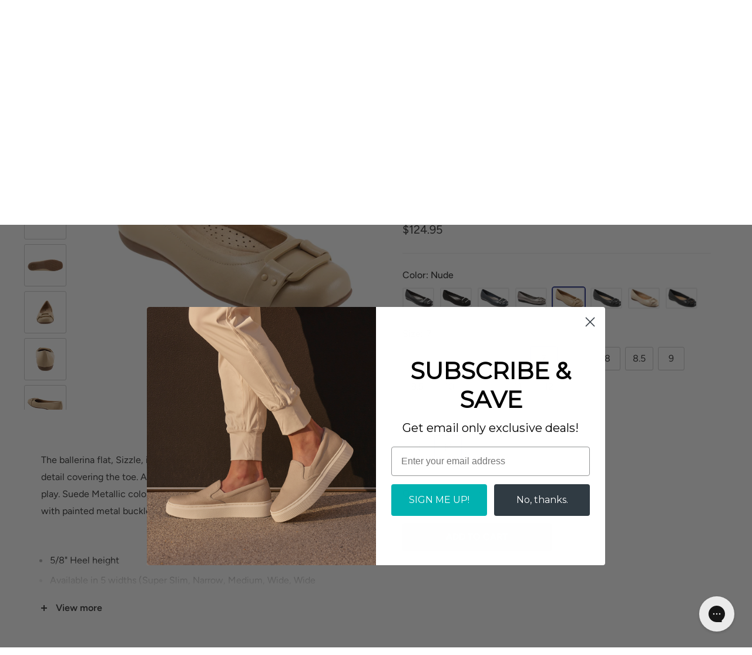

--- FILE ---
content_type: text/html; charset=utf-8
request_url: https://www.footsmart.com/products/trotters-sizzle-signature-nude
body_size: 42656
content:
<!doctype html>

<html class="no-js" lang="en" style="--minicart-recap-height: 158.09px;">
  <head>
    <!-- Google Consent Mode V2 Consentmo -->
    
      
<script> var dataLayerData = {'page': {'template': "product", 'searchTerm': null, 'searchResults': null, 'currentPage': 1, 'currency': "USD", 'collection': null}, 'product': {}, 'customer': {}, 'collection': {}, 'cart': { }};dataLayerData.product = {'id': 6679576281349, 'sku': null, 'title': "Sizzle Signature", 'price': "124.95", 'type': "WOMEN'S SHOES \u003e Women's CASUAL SHOES", 'tags': ["__Activity_Travel","__colors number_8","__inventory-type_inventoried","__onsale_no","__Style_Closed Back","__tab1:_mens-size-guide","__Technical Features_Lightweight","_ISR_high","brand_Trotters","Category_Casual Shoes","Category_Dress Shoes","color_beige","Foot Condition_Ball of Foot Pain","Foot Condition_Flat Feet","Foot Condition_Heel Spurs","Foot Condition_High Arch Metatarsal","Foot Condition_Metatarsalgia","Foot Condition_Neuropathy","Foot Condition_Over Pronation","Foot Condition_Plantar Fasciitis","For Work_Education","gender_women's","Heel Height_Low Heel","size_10","size_10.5","size_11","size_12","size_6.5","size_7","size_7.5","size_8","size_8.5","size_9","size_9.5","Style_Lightweight Flexible","Sub-Category_Ballet Flats","Sub-Category_Flats","Sub-Category_Slip On","Type_Arch Support","Type_Removable Footbed","width_Extra-Wide","width_Medium","width_Narrow","width_Wide","zzz__size-width_10-Extra-Wide","zzz__size-width_10-Medium","zzz__size-width_10-Narrow","zzz__size-width_10-Wide","zzz__size-width_10.5-Extra-Wide","zzz__size-width_10.5-Narrow","zzz__size-width_10.5-Wide","zzz__size-width_11-Extra-Wide","zzz__size-width_11-Medium","zzz__size-width_11-Narrow","zzz__size-width_11-Wide","zzz__size-width_12-Extra-Wide","zzz__size-width_12-Medium","zzz__size-width_6.5-Extra-Wide","zzz__size-width_7-Medium","zzz__size-width_7-Narrow","zzz__size-width_7.5-Extra-Wide","zzz__size-width_7.5-Narrow","zzz__size-width_7.5-Wide","zzz__size-width_8-Extra-Wide","zzz__size-width_8-Medium","zzz__size-width_8-Narrow","zzz__size-width_8-Wide","zzz__size-width_8.5-Extra-Wide","zzz__size-width_8.5-Medium","zzz__size-width_8.5-Narrow","zzz__size-width_8.5-Wide","zzz__size-width_9-Extra-Wide","zzz__size-width_9-Medium","zzz__size-width_9-Narrow","zzz__size-width_9.5-Extra-Wide","zzz__size-width_9.5-Medium","zzz__size-width_9.5-Narrow","zzz__size-width_9.5-Wide"], 'brand': "Trotters", 'inStock': true, 'stockQty': 184, 'hasNoVariants': false, 'numVariants': 47, 'variantsInStock': 34, 'variants': [{'name': "7 \/ N \/ Nude", 'inStock': true, 'price': "124.95"},{'name': "7.5 \/ N \/ Nude", 'inStock': true, 'price': "124.95"},{'name': "8 \/ N \/ Nude", 'inStock': true, 'price': "124.95"},{'name': "8.5 \/ N \/ Nude", 'inStock': true, 'price': "124.95"},{'name': "9 \/ N \/ Nude", 'inStock': true, 'price': "124.95"},{'name': "9.5 \/ N \/ Nude", 'inStock': true, 'price': "124.95"},{'name': "10 \/ N \/ Nude", 'inStock': true, 'price': "124.95"},{'name': "10.5 \/ N \/ Nude", 'inStock': true, 'price': "124.95"},{'name': "11 \/ N \/ Nude", 'inStock': true, 'price': "124.95"},{'name': "5 \/ M \/ Nude", 'inStock': false, 'price': "124.95"},{'name': "5.5 \/ M \/ Nude", 'inStock': false, 'price': "124.95"},{'name': "6 \/ M \/ Nude", 'inStock': false, 'price': "124.95"},{'name': "6.5 \/ M \/ Nude", 'inStock': false, 'price': "124.95"},{'name': "7 \/ M \/ Nude", 'inStock': true, 'price': "124.95"},{'name': "7.5 \/ M \/ Nude", 'inStock': false, 'price': "124.95"},{'name': "8 \/ M \/ Nude", 'inStock': true, 'price': "124.95"},{'name': "8.5 \/ M \/ Nude", 'inStock': true, 'price': "124.95"},{'name': "9 \/ M \/ Nude", 'inStock': true, 'price': "124.95"},{'name': "9.5 \/ M \/ Nude", 'inStock': true, 'price': "124.95"},{'name': "10 \/ M \/ Nude", 'inStock': true, 'price': "124.95"},{'name': "10.5 \/ M \/ Nude", 'inStock': false, 'price': "124.95"},{'name': "11 \/ M \/ Nude", 'inStock': true, 'price': "124.95"},{'name': "12 \/ M \/ Nude", 'inStock': true, 'price': "124.95"},{'name': "6 \/ W \/ Nude", 'inStock': false, 'price': "124.95"},{'name': "6.5 \/ W \/ Nude", 'inStock': false, 'price': "124.95"},{'name': "7 \/ W \/ Nude", 'inStock': false, 'price': "124.95"},{'name': "7.5 \/ W \/ Nude", 'inStock': true, 'price': "124.95"},{'name': "8 \/ W \/ Nude", 'inStock': true, 'price': "124.95"},{'name': "8.5 \/ W \/ Nude", 'inStock': true, 'price': "124.95"},{'name': "9 \/ W \/ Nude", 'inStock': false, 'price': "124.95"},{'name': "9.5 \/ W \/ Nude", 'inStock': true, 'price': "124.95"},{'name': "10 \/ W \/ Nude", 'inStock': true, 'price': "124.95"},{'name': "10.5 \/ W \/ Nude", 'inStock': true, 'price': "124.95"},{'name': "11 \/ W \/ Nude", 'inStock': true, 'price': "124.95"},{'name': "12 \/ W \/ Nude", 'inStock': false, 'price': "124.95"},{'name': "6 \/ XW \/ Nude", 'inStock': false, 'price': "124.95"},{'name': "6.5 \/ XW \/ Nude", 'inStock': true, 'price': "124.95"},{'name': "7 \/ XW \/ Nude", 'inStock': false, 'price': "124.95"},{'name': "7.5 \/ XW \/ Nude", 'inStock': true, 'price': "124.95"},{'name': "8 \/ XW \/ Nude", 'inStock': true, 'price': "124.95"},{'name': "8.5 \/ XW \/ Nude", 'inStock': true, 'price': "124.95"},{'name': "9 \/ XW \/ Nude", 'inStock': true, 'price': "124.95"},{'name': "9.5 \/ XW \/ Nude", 'inStock': true, 'price': "124.95"},{'name': "10 \/ XW \/ Nude", 'inStock': true, 'price': "124.95"},{'name': "10.5 \/ XW \/ Nude", 'inStock': true, 'price': "124.95"},{'name': "11 \/ XW \/ Nude", 'inStock': true, 'price': "124.95"},{'name': "12 \/ XW \/ Nude", 'inStock': true, 'price': "124.95"},]};dataLayerData.cart.total = "0.00"; dataLayerData.cart.count = 0; dataLayerData.cart.products = [];window.dataLayer = window.dataLayer || []; window.dataLayer.push(dataLayerData); </script>

<!-- Google Tag Manager -->
<script>(function(w,d,s,l,i){w[l]=w[l]||[];w[l].push({'gtm.start':
new Date().getTime(),event:'gtm.js'});var f=d.getElementsByTagName(s)[0],
j=d.createElement(s),dl=l!='dataLayer'?'&l='+l:'';j.async=true;j.src=
'https://www.googletagmanager.com/gtm.js?id='+i+dl;f.parentNode.insertBefore(j,f);
})(window,document,'script','dataLayer','GTM-KDNJWBF');</script>
<!-- End Google Tag Manager -->
    



	
    
	
	
	
	

	<title>Trotters Sizzle Signature - FootSmart</title>
	<meta name='description' content='Trotters Sizzle Signature - The ballerina flat, Sizzle, is dressed up with classy metal ornament buckle detail covering the toe. A great everyday walking tailored flat for work or play. Suede Metallic colors have a man-made microfiber suede upper with painted metal buckle detail on the toe.   5/8...' />
	<meta name='keywords' content='Sizzle Signature, __Activity_Travel, __colors number_8, __inventory-type_inventoried, __onsale_no, __Style_Closed Back, __tab1:_mens-size-guide, __Technical Features_Lightweight, _ISR_high, brand_Trotters, Category_Casual Shoes, Category_Dress Shoes, color_beige, Foot Condition_Ball of Foot Pain, Foot Condition_Flat Feet, Foot Condition_Heel Spurs, Foot Condition_High Arch Metatarsal, Foot Condition_Metatarsalgia, Foot Condition_Neuropathy, Foot Condition_Over Pronation, Foot Condition_Plantar Fasciitis, For Work_Education, gender_women&#39;s, Heel Height_Low Heel, size_10, size_10.5, size_11, size_12, size_6.5, size_7, size_7.5, size_8, size_8.5, size_9, size_9.5, Style_Lightweight Flexible, Sub-Category_Ballet Flats, Sub-Category_Flats, Sub-Category_Slip On, Type_Arch Support, Type_Removable Footbed, width_Extra-Wide, width_Medium, width_Narrow, width_Wide, zzz__size-width_10-Extra-Wide, zzz__size-width_10-Medium, zzz__size-width_10-Narrow, zzz__size-width_10-Wide, zzz__size-width_10.5-Extra-Wide, zzz__size-width_10.5-Narrow, zzz__size-width_10.5-Wide, zzz__size-width_11-Extra-Wide, zzz__size-width_11-Medium, zzz__size-width_11-Narrow, zzz__size-width_11-Wide, zzz__size-width_12-Extra-Wide, zzz__size-width_12-Medium, zzz__size-width_6.5-Extra-Wide, zzz__size-width_7-Medium, zzz__size-width_7-Narrow, zzz__size-width_7.5-Extra-Wide, zzz__size-width_7.5-Narrow, zzz__size-width_7.5-Wide, zzz__size-width_8-Extra-Wide, zzz__size-width_8-Medium, zzz__size-width_8-Narrow, zzz__size-width_8-Wide, zzz__size-width_8.5-Extra-Wide, zzz__size-width_8.5-Medium, zzz__size-width_8.5-Narrow, zzz__size-width_8.5-Wide, zzz__size-width_9-Extra-Wide, zzz__size-width_9-Medium, zzz__size-width_9-Narrow, zzz__size-width_9.5-Extra-Wide, zzz__size-width_9.5-Medium, zzz__size-width_9.5-Narrow, zzz__size-width_9.5-Wide, WOMEN&#39;S SHOES &gt; Women&#39;s CASUAL SHOES, FootSmart,Trotters' />
	
	









	<!--json-ld website for SEO-->
<script type="application/ld+json">    
{
    "@context": "https://schema.org",
    "@type": "Website",
    "url": "https://www.footsmart.com",
    "potentialAction": {
    	"@type": "SearchAction",
    	"target": "https://www.footsmart.com/search?q={query}",
    	"query-input": "required name=query"
     }
}
</script>
<!--json-ld Organization for SEO-->
<script type="application/ld+json">
{
    "@context": "https://schema.org",
    "@type": "Organization",
    "name": "FootSmart",
    "url": "https://www.footsmart.com",
    "description": "Shop affordable and comfortable shoes for women and men.  The best walking shoes, running shoes, tennis shoes, sandals, sneakers and more at cheap prices.  Shop our sale and clearance footwear now!",        
    "address": {
       "@type": "PostalAddress",
        "streetAddress": "9485 Customhouse Plaza, (Range E-I)",
        "addressLocality": "San Diego",
        "addressRegion": "California",
        "postalCode": "92154",
        "addressCountry": "United States"
    }
    , "telephone": "855-942-0437"
}
</script>


<!--json-ld product for SEO-->
<script type="application/ld+json">
    {
        "@context": "http://schema.org/",
        "@type": "Product",
        	"gtin12": "197061382685",
        	"productId": "197061382685",
        "url": "https://www.footsmart.com/products/trotters-sizzle-signature-nude",
        "name": "Trotters Sizzle Signature - FootSmart",
        "image": "https://www.footsmart.com/cdn/shop/products/3510-00749-1251-950-1_a3058031-fbbe-4ee5-a643-0a60bd6900fc.jpg?v=1695112517",
        "description": "Trotters Sizzle Signature - The ballerina flat, Sizzle, is dressed up with classy metal ornament buckle detail covering the toe. A great everyday walking tailored flat for work or play. Suede Metallic colors have a man-made microfiber suede upper with painted metal buckle detail on the toe.   5\/8...",
        "brand": {"@type":"brand","name": "Trotters"},
        "sku": "35100074912519500070",
        	"weight": "0.0lb","offers" : [
            {
                "@type" : "Offer" ,
                	"gtin12": "197061382685",
                "priceCurrency" : "USD" ,
                "price" : "124.95" ,
                "priceValidUntil": "2026-05-03",
                "availability" : "http://schema.org/InStock" ,
                "itemCondition": "http://schema.org/NewCondition",
                	"sku": "35100074912519500070",
                	"name": "7 / N / Nude",
                "url" : "https://www.footsmart.com/products/trotters-sizzle-signature-nude?variant=39637177598213",
                "seller" : {
                    "@type" : "Organization",
                    "name" : "FootSmart"
                }
            	}, 
            	
            {
                "@type" : "Offer" ,
                	"gtin12": "197061382692",
                "priceCurrency" : "USD" ,
                "price" : "124.95" ,
                "priceValidUntil": "2026-05-03",
                "availability" : "http://schema.org/InStock" ,
                "itemCondition": "http://schema.org/NewCondition",
                	"sku": "35100074912519500075",
                	"name": "7.5 / N / Nude",
                "url" : "https://www.footsmart.com/products/trotters-sizzle-signature-nude?variant=39637177630981",
                "seller" : {
                    "@type" : "Organization",
                    "name" : "FootSmart"
                }
            	}, 
            	
            {
                "@type" : "Offer" ,
                	"gtin12": "197061382708",
                "priceCurrency" : "USD" ,
                "price" : "124.95" ,
                "priceValidUntil": "2026-05-03",
                "availability" : "http://schema.org/InStock" ,
                "itemCondition": "http://schema.org/NewCondition",
                	"sku": "35100074912519500080",
                	"name": "8 / N / Nude",
                "url" : "https://www.footsmart.com/products/trotters-sizzle-signature-nude?variant=39637177663749",
                "seller" : {
                    "@type" : "Organization",
                    "name" : "FootSmart"
                }
            	}, 
            	
            {
                "@type" : "Offer" ,
                	"gtin12": "197061382715",
                "priceCurrency" : "USD" ,
                "price" : "124.95" ,
                "priceValidUntil": "2026-05-03",
                "availability" : "http://schema.org/InStock" ,
                "itemCondition": "http://schema.org/NewCondition",
                	"sku": "35100074912519500085",
                	"name": "8.5 / N / Nude",
                "url" : "https://www.footsmart.com/products/trotters-sizzle-signature-nude?variant=39637177696517",
                "seller" : {
                    "@type" : "Organization",
                    "name" : "FootSmart"
                }
            	}, 
            	
            {
                "@type" : "Offer" ,
                	"gtin12": "197061382722",
                "priceCurrency" : "USD" ,
                "price" : "124.95" ,
                "priceValidUntil": "2026-05-03",
                "availability" : "http://schema.org/InStock" ,
                "itemCondition": "http://schema.org/NewCondition",
                	"sku": "35100074912519500090",
                	"name": "9 / N / Nude",
                "url" : "https://www.footsmart.com/products/trotters-sizzle-signature-nude?variant=39637177729285",
                "seller" : {
                    "@type" : "Organization",
                    "name" : "FootSmart"
                }
            	}, 
            	
            {
                "@type" : "Offer" ,
                	"gtin12": "197061382739",
                "priceCurrency" : "USD" ,
                "price" : "124.95" ,
                "priceValidUntil": "2026-05-03",
                "availability" : "http://schema.org/InStock" ,
                "itemCondition": "http://schema.org/NewCondition",
                	"sku": "35100074912519500095",
                	"name": "9.5 / N / Nude",
                "url" : "https://www.footsmart.com/products/trotters-sizzle-signature-nude?variant=39637177762053",
                "seller" : {
                    "@type" : "Organization",
                    "name" : "FootSmart"
                }
            	}, 
            	
            {
                "@type" : "Offer" ,
                	"gtin12": "197061382746",
                "priceCurrency" : "USD" ,
                "price" : "124.95" ,
                "priceValidUntil": "2026-05-03",
                "availability" : "http://schema.org/InStock" ,
                "itemCondition": "http://schema.org/NewCondition",
                	"sku": "35100074912519500100",
                	"name": "10 / N / Nude",
                "url" : "https://www.footsmart.com/products/trotters-sizzle-signature-nude?variant=39637177794821",
                "seller" : {
                    "@type" : "Organization",
                    "name" : "FootSmart"
                }
            	}, 
            	
            {
                "@type" : "Offer" ,
                	"gtin12": "197061382753",
                "priceCurrency" : "USD" ,
                "price" : "124.95" ,
                "priceValidUntil": "2026-05-03",
                "availability" : "http://schema.org/InStock" ,
                "itemCondition": "http://schema.org/NewCondition",
                	"sku": "35100074912519500105",
                	"name": "10.5 / N / Nude",
                "url" : "https://www.footsmart.com/products/trotters-sizzle-signature-nude?variant=39637177827589",
                "seller" : {
                    "@type" : "Organization",
                    "name" : "FootSmart"
                }
            	}, 
            	
            {
                "@type" : "Offer" ,
                	"gtin12": "197061382760",
                "priceCurrency" : "USD" ,
                "price" : "124.95" ,
                "priceValidUntil": "2026-05-03",
                "availability" : "http://schema.org/InStock" ,
                "itemCondition": "http://schema.org/NewCondition",
                	"sku": "35100074912519500110",
                	"name": "11 / N / Nude",
                "url" : "https://www.footsmart.com/products/trotters-sizzle-signature-nude?variant=39637177860357",
                "seller" : {
                    "@type" : "Organization",
                    "name" : "FootSmart"
                }
            	}, 
            	
            {
                "@type" : "Offer" ,
                	"gtin12": "197061382548",
                "priceCurrency" : "USD" ,
                "price" : "124.95" ,
                "priceValidUntil": "2026-05-03",
                "availability" : "http://schema.org/OutOfStock" ,
                "itemCondition": "http://schema.org/NewCondition",
                	"sku": "35100074912519501050",
                	"name": "5 / M / Nude",
                "url" : "https://www.footsmart.com/products/trotters-sizzle-signature-nude?variant=39637177893125",
                "seller" : {
                    "@type" : "Organization",
                    "name" : "FootSmart"
                }
            	}, 
            	
            {
                "@type" : "Offer" ,
                	"gtin12": "197061382555",
                "priceCurrency" : "USD" ,
                "price" : "124.95" ,
                "priceValidUntil": "2026-05-03",
                "availability" : "http://schema.org/OutOfStock" ,
                "itemCondition": "http://schema.org/NewCondition",
                	"sku": "35100074912519501055",
                	"name": "5.5 / M / Nude",
                "url" : "https://www.footsmart.com/products/trotters-sizzle-signature-nude?variant=39637177925893",
                "seller" : {
                    "@type" : "Organization",
                    "name" : "FootSmart"
                }
            	}, 
            	
            {
                "@type" : "Offer" ,
                	"gtin12": "197061382562",
                "priceCurrency" : "USD" ,
                "price" : "124.95" ,
                "priceValidUntil": "2026-05-03",
                "availability" : "http://schema.org/OutOfStock" ,
                "itemCondition": "http://schema.org/NewCondition",
                	"sku": "35100074912519501060",
                	"name": "6 / M / Nude",
                "url" : "https://www.footsmart.com/products/trotters-sizzle-signature-nude?variant=39637177958661",
                "seller" : {
                    "@type" : "Organization",
                    "name" : "FootSmart"
                }
            	}, 
            	
            {
                "@type" : "Offer" ,
                	"gtin12": "197061382579",
                "priceCurrency" : "USD" ,
                "price" : "124.95" ,
                "priceValidUntil": "2026-05-03",
                "availability" : "http://schema.org/OutOfStock" ,
                "itemCondition": "http://schema.org/NewCondition",
                	"sku": "35100074912519501065",
                	"name": "6.5 / M / Nude",
                "url" : "https://www.footsmart.com/products/trotters-sizzle-signature-nude?variant=39637177991429",
                "seller" : {
                    "@type" : "Organization",
                    "name" : "FootSmart"
                }
            	}, 
            	
            {
                "@type" : "Offer" ,
                	"gtin12": "197061382586",
                "priceCurrency" : "USD" ,
                "price" : "124.95" ,
                "priceValidUntil": "2026-05-03",
                "availability" : "http://schema.org/InStock" ,
                "itemCondition": "http://schema.org/NewCondition",
                	"sku": "35100074912519501070",
                	"name": "7 / M / Nude",
                "url" : "https://www.footsmart.com/products/trotters-sizzle-signature-nude?variant=39637178024197",
                "seller" : {
                    "@type" : "Organization",
                    "name" : "FootSmart"
                }
            	}, 
            	
            {
                "@type" : "Offer" ,
                	"gtin12": "197061382593",
                "priceCurrency" : "USD" ,
                "price" : "124.95" ,
                "priceValidUntil": "2026-05-03",
                "availability" : "http://schema.org/OutOfStock" ,
                "itemCondition": "http://schema.org/NewCondition",
                	"sku": "35100074912519501075",
                	"name": "7.5 / M / Nude",
                "url" : "https://www.footsmart.com/products/trotters-sizzle-signature-nude?variant=39637178056965",
                "seller" : {
                    "@type" : "Organization",
                    "name" : "FootSmart"
                }
            	}, 
            	
            {
                "@type" : "Offer" ,
                	"gtin12": "197061382609",
                "priceCurrency" : "USD" ,
                "price" : "124.95" ,
                "priceValidUntil": "2026-05-03",
                "availability" : "http://schema.org/InStock" ,
                "itemCondition": "http://schema.org/NewCondition",
                	"sku": "35100074912519501080",
                	"name": "8 / M / Nude",
                "url" : "https://www.footsmart.com/products/trotters-sizzle-signature-nude?variant=39637178089733",
                "seller" : {
                    "@type" : "Organization",
                    "name" : "FootSmart"
                }
            	}, 
            	
            {
                "@type" : "Offer" ,
                	"gtin12": "197061382616",
                "priceCurrency" : "USD" ,
                "price" : "124.95" ,
                "priceValidUntil": "2026-05-03",
                "availability" : "http://schema.org/InStock" ,
                "itemCondition": "http://schema.org/NewCondition",
                	"sku": "35100074912519501085",
                	"name": "8.5 / M / Nude",
                "url" : "https://www.footsmart.com/products/trotters-sizzle-signature-nude?variant=39637178122501",
                "seller" : {
                    "@type" : "Organization",
                    "name" : "FootSmart"
                }
            	}, 
            	
            {
                "@type" : "Offer" ,
                	"gtin12": "197061382623",
                "priceCurrency" : "USD" ,
                "price" : "124.95" ,
                "priceValidUntil": "2026-05-03",
                "availability" : "http://schema.org/InStock" ,
                "itemCondition": "http://schema.org/NewCondition",
                	"sku": "35100074912519501090",
                	"name": "9 / M / Nude",
                "url" : "https://www.footsmart.com/products/trotters-sizzle-signature-nude?variant=39637178155269",
                "seller" : {
                    "@type" : "Organization",
                    "name" : "FootSmart"
                }
            	}, 
            	
            {
                "@type" : "Offer" ,
                	"gtin12": "197061382630",
                "priceCurrency" : "USD" ,
                "price" : "124.95" ,
                "priceValidUntil": "2026-05-03",
                "availability" : "http://schema.org/InStock" ,
                "itemCondition": "http://schema.org/NewCondition",
                	"sku": "35100074912519501095",
                	"name": "9.5 / M / Nude",
                "url" : "https://www.footsmart.com/products/trotters-sizzle-signature-nude?variant=39637178188037",
                "seller" : {
                    "@type" : "Organization",
                    "name" : "FootSmart"
                }
            	}, 
            	
            {
                "@type" : "Offer" ,
                	"gtin12": "197061382647",
                "priceCurrency" : "USD" ,
                "price" : "124.95" ,
                "priceValidUntil": "2026-05-03",
                "availability" : "http://schema.org/InStock" ,
                "itemCondition": "http://schema.org/NewCondition",
                	"sku": "35100074912519501100",
                	"name": "10 / M / Nude",
                "url" : "https://www.footsmart.com/products/trotters-sizzle-signature-nude?variant=39637178220805",
                "seller" : {
                    "@type" : "Organization",
                    "name" : "FootSmart"
                }
            	}, 
            	
            {
                "@type" : "Offer" ,
                	"gtin12": "197061382654",
                "priceCurrency" : "USD" ,
                "price" : "124.95" ,
                "priceValidUntil": "2026-05-03",
                "availability" : "http://schema.org/OutOfStock" ,
                "itemCondition": "http://schema.org/NewCondition",
                	"sku": "35100074912519501105",
                	"name": "10.5 / M / Nude",
                "url" : "https://www.footsmart.com/products/trotters-sizzle-signature-nude?variant=39637178253573",
                "seller" : {
                    "@type" : "Organization",
                    "name" : "FootSmart"
                }
            	}, 
            	
            {
                "@type" : "Offer" ,
                	"gtin12": "197061382661",
                "priceCurrency" : "USD" ,
                "price" : "124.95" ,
                "priceValidUntil": "2026-05-03",
                "availability" : "http://schema.org/InStock" ,
                "itemCondition": "http://schema.org/NewCondition",
                	"sku": "35100074912519501110",
                	"name": "11 / M / Nude",
                "url" : "https://www.footsmart.com/products/trotters-sizzle-signature-nude?variant=39637178286341",
                "seller" : {
                    "@type" : "Organization",
                    "name" : "FootSmart"
                }
            	}, 
            	
            {
                "@type" : "Offer" ,
                	"gtin12": "197061382678",
                "priceCurrency" : "USD" ,
                "price" : "124.95" ,
                "priceValidUntil": "2026-05-03",
                "availability" : "http://schema.org/InStock" ,
                "itemCondition": "http://schema.org/NewCondition",
                	"sku": "35100074912519501120",
                	"name": "12 / M / Nude",
                "url" : "https://www.footsmart.com/products/trotters-sizzle-signature-nude?variant=39637178319109",
                "seller" : {
                    "@type" : "Organization",
                    "name" : "FootSmart"
                }
            	}, 
            	
            {
                "@type" : "Offer" ,
                	"gtin12": "197061382777",
                "priceCurrency" : "USD" ,
                "price" : "124.95" ,
                "priceValidUntil": "2026-05-03",
                "availability" : "http://schema.org/OutOfStock" ,
                "itemCondition": "http://schema.org/NewCondition",
                	"sku": "35100074912519502060",
                	"name": "6 / W / Nude",
                "url" : "https://www.footsmart.com/products/trotters-sizzle-signature-nude?variant=39637178351877",
                "seller" : {
                    "@type" : "Organization",
                    "name" : "FootSmart"
                }
            	}, 
            	
            {
                "@type" : "Offer" ,
                	"gtin12": "197061382784",
                "priceCurrency" : "USD" ,
                "price" : "124.95" ,
                "priceValidUntil": "2026-05-03",
                "availability" : "http://schema.org/OutOfStock" ,
                "itemCondition": "http://schema.org/NewCondition",
                	"sku": "35100074912519502065",
                	"name": "6.5 / W / Nude",
                "url" : "https://www.footsmart.com/products/trotters-sizzle-signature-nude?variant=39637178384645",
                "seller" : {
                    "@type" : "Organization",
                    "name" : "FootSmart"
                }
            	}, 
            	
            {
                "@type" : "Offer" ,
                	"gtin12": "197061382791",
                "priceCurrency" : "USD" ,
                "price" : "124.95" ,
                "priceValidUntil": "2026-05-03",
                "availability" : "http://schema.org/OutOfStock" ,
                "itemCondition": "http://schema.org/NewCondition",
                	"sku": "35100074912519502070",
                	"name": "7 / W / Nude",
                "url" : "https://www.footsmart.com/products/trotters-sizzle-signature-nude?variant=39637178417413",
                "seller" : {
                    "@type" : "Organization",
                    "name" : "FootSmart"
                }
            	}, 
            	
            {
                "@type" : "Offer" ,
                	"gtin12": "197061382807",
                "priceCurrency" : "USD" ,
                "price" : "124.95" ,
                "priceValidUntil": "2026-05-03",
                "availability" : "http://schema.org/InStock" ,
                "itemCondition": "http://schema.org/NewCondition",
                	"sku": "35100074912519502075",
                	"name": "7.5 / W / Nude",
                "url" : "https://www.footsmart.com/products/trotters-sizzle-signature-nude?variant=39637178450181",
                "seller" : {
                    "@type" : "Organization",
                    "name" : "FootSmart"
                }
            	}, 
            	
            {
                "@type" : "Offer" ,
                	"gtin12": "197061382814",
                "priceCurrency" : "USD" ,
                "price" : "124.95" ,
                "priceValidUntil": "2026-05-03",
                "availability" : "http://schema.org/InStock" ,
                "itemCondition": "http://schema.org/NewCondition",
                	"sku": "35100074912519502080",
                	"name": "8 / W / Nude",
                "url" : "https://www.footsmart.com/products/trotters-sizzle-signature-nude?variant=39637178482949",
                "seller" : {
                    "@type" : "Organization",
                    "name" : "FootSmart"
                }
            	}, 
            	
            {
                "@type" : "Offer" ,
                	"gtin12": "197061382821",
                "priceCurrency" : "USD" ,
                "price" : "124.95" ,
                "priceValidUntil": "2026-05-03",
                "availability" : "http://schema.org/InStock" ,
                "itemCondition": "http://schema.org/NewCondition",
                	"sku": "35100074912519502085",
                	"name": "8.5 / W / Nude",
                "url" : "https://www.footsmart.com/products/trotters-sizzle-signature-nude?variant=39637178515717",
                "seller" : {
                    "@type" : "Organization",
                    "name" : "FootSmart"
                }
            	}, 
            	
            {
                "@type" : "Offer" ,
                	"gtin12": "197061382838",
                "priceCurrency" : "USD" ,
                "price" : "124.95" ,
                "priceValidUntil": "2026-05-03",
                "availability" : "http://schema.org/OutOfStock" ,
                "itemCondition": "http://schema.org/NewCondition",
                	"sku": "35100074912519502090",
                	"name": "9 / W / Nude",
                "url" : "https://www.footsmart.com/products/trotters-sizzle-signature-nude?variant=39637178548485",
                "seller" : {
                    "@type" : "Organization",
                    "name" : "FootSmart"
                }
            	}, 
            	
            {
                "@type" : "Offer" ,
                	"gtin12": "197061382845",
                "priceCurrency" : "USD" ,
                "price" : "124.95" ,
                "priceValidUntil": "2026-05-03",
                "availability" : "http://schema.org/InStock" ,
                "itemCondition": "http://schema.org/NewCondition",
                	"sku": "35100074912519502095",
                	"name": "9.5 / W / Nude",
                "url" : "https://www.footsmart.com/products/trotters-sizzle-signature-nude?variant=39637178581253",
                "seller" : {
                    "@type" : "Organization",
                    "name" : "FootSmart"
                }
            	}, 
            	
            {
                "@type" : "Offer" ,
                	"gtin12": "197061382852",
                "priceCurrency" : "USD" ,
                "price" : "124.95" ,
                "priceValidUntil": "2026-05-03",
                "availability" : "http://schema.org/InStock" ,
                "itemCondition": "http://schema.org/NewCondition",
                	"sku": "35100074912519502100",
                	"name": "10 / W / Nude",
                "url" : "https://www.footsmart.com/products/trotters-sizzle-signature-nude?variant=39637178614021",
                "seller" : {
                    "@type" : "Organization",
                    "name" : "FootSmart"
                }
            	}, 
            	
            {
                "@type" : "Offer" ,
                	"gtin12": "197061382869",
                "priceCurrency" : "USD" ,
                "price" : "124.95" ,
                "priceValidUntil": "2026-05-03",
                "availability" : "http://schema.org/InStock" ,
                "itemCondition": "http://schema.org/NewCondition",
                	"sku": "35100074912519502105",
                	"name": "10.5 / W / Nude",
                "url" : "https://www.footsmart.com/products/trotters-sizzle-signature-nude?variant=39637178646789",
                "seller" : {
                    "@type" : "Organization",
                    "name" : "FootSmart"
                }
            	}, 
            	
            {
                "@type" : "Offer" ,
                	"gtin12": "197061382876",
                "priceCurrency" : "USD" ,
                "price" : "124.95" ,
                "priceValidUntil": "2026-05-03",
                "availability" : "http://schema.org/InStock" ,
                "itemCondition": "http://schema.org/NewCondition",
                	"sku": "35100074912519502110",
                	"name": "11 / W / Nude",
                "url" : "https://www.footsmart.com/products/trotters-sizzle-signature-nude?variant=39637178679557",
                "seller" : {
                    "@type" : "Organization",
                    "name" : "FootSmart"
                }
            	}, 
            	
            {
                "@type" : "Offer" ,
                	"gtin12": "197061382883",
                "priceCurrency" : "USD" ,
                "price" : "124.95" ,
                "priceValidUntil": "2026-05-03",
                "availability" : "http://schema.org/OutOfStock" ,
                "itemCondition": "http://schema.org/NewCondition",
                	"sku": "35100074912519502120",
                	"name": "12 / W / Nude",
                "url" : "https://www.footsmart.com/products/trotters-sizzle-signature-nude?variant=39637178712325",
                "seller" : {
                    "@type" : "Organization",
                    "name" : "FootSmart"
                }
            	}, 
            	
            {
                "@type" : "Offer" ,
                	"gtin12": "197061382890",
                "priceCurrency" : "USD" ,
                "price" : "124.95" ,
                "priceValidUntil": "2026-05-03",
                "availability" : "http://schema.org/OutOfStock" ,
                "itemCondition": "http://schema.org/NewCondition",
                	"sku": "35100074912519504060",
                	"name": "6 / XW / Nude",
                "url" : "https://www.footsmart.com/products/trotters-sizzle-signature-nude?variant=39637178745093",
                "seller" : {
                    "@type" : "Organization",
                    "name" : "FootSmart"
                }
            	}, 
            	
            {
                "@type" : "Offer" ,
                	"gtin12": "197061382906",
                "priceCurrency" : "USD" ,
                "price" : "124.95" ,
                "priceValidUntil": "2026-05-03",
                "availability" : "http://schema.org/InStock" ,
                "itemCondition": "http://schema.org/NewCondition",
                	"sku": "35100074912519504065",
                	"name": "6.5 / XW / Nude",
                "url" : "https://www.footsmart.com/products/trotters-sizzle-signature-nude?variant=39637178777861",
                "seller" : {
                    "@type" : "Organization",
                    "name" : "FootSmart"
                }
            	}, 
            	
            {
                "@type" : "Offer" ,
                	"gtin12": "197061382913",
                "priceCurrency" : "USD" ,
                "price" : "124.95" ,
                "priceValidUntil": "2026-05-03",
                "availability" : "http://schema.org/OutOfStock" ,
                "itemCondition": "http://schema.org/NewCondition",
                	"sku": "35100074912519504070",
                	"name": "7 / XW / Nude",
                "url" : "https://www.footsmart.com/products/trotters-sizzle-signature-nude?variant=39637178810629",
                "seller" : {
                    "@type" : "Organization",
                    "name" : "FootSmart"
                }
            	}, 
            	
            {
                "@type" : "Offer" ,
                	"gtin12": "197061382920",
                "priceCurrency" : "USD" ,
                "price" : "124.95" ,
                "priceValidUntil": "2026-05-03",
                "availability" : "http://schema.org/InStock" ,
                "itemCondition": "http://schema.org/NewCondition",
                	"sku": "35100074912519504075",
                	"name": "7.5 / XW / Nude",
                "url" : "https://www.footsmart.com/products/trotters-sizzle-signature-nude?variant=39637178843397",
                "seller" : {
                    "@type" : "Organization",
                    "name" : "FootSmart"
                }
            	}, 
            	
            {
                "@type" : "Offer" ,
                	"gtin12": "197061382937",
                "priceCurrency" : "USD" ,
                "price" : "124.95" ,
                "priceValidUntil": "2026-05-03",
                "availability" : "http://schema.org/InStock" ,
                "itemCondition": "http://schema.org/NewCondition",
                	"sku": "35100074912519504080",
                	"name": "8 / XW / Nude",
                "url" : "https://www.footsmart.com/products/trotters-sizzle-signature-nude?variant=39637178876165",
                "seller" : {
                    "@type" : "Organization",
                    "name" : "FootSmart"
                }
            	}, 
            	
            {
                "@type" : "Offer" ,
                	"gtin12": "197061382944",
                "priceCurrency" : "USD" ,
                "price" : "124.95" ,
                "priceValidUntil": "2026-05-03",
                "availability" : "http://schema.org/InStock" ,
                "itemCondition": "http://schema.org/NewCondition",
                	"sku": "35100074912519504085",
                	"name": "8.5 / XW / Nude",
                "url" : "https://www.footsmart.com/products/trotters-sizzle-signature-nude?variant=39637178908933",
                "seller" : {
                    "@type" : "Organization",
                    "name" : "FootSmart"
                }
            	}, 
            	
            {
                "@type" : "Offer" ,
                	"gtin12": "197061382951",
                "priceCurrency" : "USD" ,
                "price" : "124.95" ,
                "priceValidUntil": "2026-05-03",
                "availability" : "http://schema.org/InStock" ,
                "itemCondition": "http://schema.org/NewCondition",
                	"sku": "35100074912519504090",
                	"name": "9 / XW / Nude",
                "url" : "https://www.footsmart.com/products/trotters-sizzle-signature-nude?variant=39637178941701",
                "seller" : {
                    "@type" : "Organization",
                    "name" : "FootSmart"
                }
            	}, 
            	
            {
                "@type" : "Offer" ,
                	"gtin12": "197061382968",
                "priceCurrency" : "USD" ,
                "price" : "124.95" ,
                "priceValidUntil": "2026-05-03",
                "availability" : "http://schema.org/InStock" ,
                "itemCondition": "http://schema.org/NewCondition",
                	"sku": "35100074912519504095",
                	"name": "9.5 / XW / Nude",
                "url" : "https://www.footsmart.com/products/trotters-sizzle-signature-nude?variant=39637178974469",
                "seller" : {
                    "@type" : "Organization",
                    "name" : "FootSmart"
                }
            	}, 
            	
            {
                "@type" : "Offer" ,
                	"gtin12": "197061382975",
                "priceCurrency" : "USD" ,
                "price" : "124.95" ,
                "priceValidUntil": "2026-05-03",
                "availability" : "http://schema.org/InStock" ,
                "itemCondition": "http://schema.org/NewCondition",
                	"sku": "35100074912519504100",
                	"name": "10 / XW / Nude",
                "url" : "https://www.footsmart.com/products/trotters-sizzle-signature-nude?variant=39637179007237",
                "seller" : {
                    "@type" : "Organization",
                    "name" : "FootSmart"
                }
            	}, 
            	
            {
                "@type" : "Offer" ,
                	"gtin12": "197061382982",
                "priceCurrency" : "USD" ,
                "price" : "124.95" ,
                "priceValidUntil": "2026-05-03",
                "availability" : "http://schema.org/InStock" ,
                "itemCondition": "http://schema.org/NewCondition",
                	"sku": "35100074912519504105",
                	"name": "10.5 / XW / Nude",
                "url" : "https://www.footsmart.com/products/trotters-sizzle-signature-nude?variant=39637179040005",
                "seller" : {
                    "@type" : "Organization",
                    "name" : "FootSmart"
                }
            	}, 
            	
            {
                "@type" : "Offer" ,
                	"gtin12": "197061382999",
                "priceCurrency" : "USD" ,
                "price" : "124.95" ,
                "priceValidUntil": "2026-05-03",
                "availability" : "http://schema.org/InStock" ,
                "itemCondition": "http://schema.org/NewCondition",
                	"sku": "35100074912519504110",
                	"name": "11 / XW / Nude",
                "url" : "https://www.footsmart.com/products/trotters-sizzle-signature-nude?variant=39637179072773",
                "seller" : {
                    "@type" : "Organization",
                    "name" : "FootSmart"
                }
            	}, 
            	
            {
                "@type" : "Offer" ,
                	"gtin12": "197061383002",
                "priceCurrency" : "USD" ,
                "price" : "124.95" ,
                "priceValidUntil": "2026-05-03",
                "availability" : "http://schema.org/InStock" ,
                "itemCondition": "http://schema.org/NewCondition",
                	"sku": "35100074912519504120",
                	"name": "12 / XW / Nude",
                "url" : "https://www.footsmart.com/products/trotters-sizzle-signature-nude?variant=39637179105541",
                "seller" : {
                    "@type" : "Organization",
                    "name" : "FootSmart"
                }
            	}
            
        ]
    }
	</script>





	

    <script>
      document.addEventListener('DOMContentLoaded', function() {
        var currentUrl = window.location.href;
        var regex = /\/en-ca/;
        if (regex.test(currentUrl)) {
          var newUrl = currentUrl.replace('/en-ca', '');
          window.location.href = newUrl;
        }
      });
    </script>

    <script
      type="text/javascript"
      async=""
      src="https://static.klaviyo.com/onsite/js/klaviyo.js?company_id=WBjDt4"
    ></script>
    
    <script type="text/javascript">

window.dataLayer = window.dataLayer || [];

window.appStart = function(){



window.productPageHandle = function(){

var productName = "Sizzle Signature";

var productId = "6679576281349";

var productPrice = "124.95";

var productBrand = "Trotters";

var productCollection = "30% Off Softwalk & Trotters"

window.dataLayer.push({

event: 'view_item',

productName: productName,

productId: productId,

productPrice: productPrice,

productBrand: productBrand,

productCategory: productCollection,

});

};



productPageHandle()



}

appStart();

</script>
    <script> 
(function() {
try {
var productview = {

            
            'logState' : "Logged Out",
            
            
            
'products': [{
                        'id'              : 6679576281349,
                        'sku'             : "35100074912519500070",
                        'variantId'       : 39637177598213,
                        'productType'     : "WOMEN'S SHOES \u003e Women's CASUAL SHOES",
                        'name'            : "Sizzle Signature",
                        'price'           : 124.95,
                        'description'     : "The ballerina flat, Sizzle, is dressed up with classy metal ornament buckle detail covering the toe. A great everyday walking tailored flat for work or play. Suede Metallic colors have a man-made microfiber suede upper with painted metal buckle detail on the toe. \t5\/8\" Heel height\tAvailable in 5 widths (Super Slim, Narrow, Medium, Wide, Wide Wide) - stock dependent\tTricot fabric upper lining\tSlip-resistant rubber non-marking sole\tCushioned polyurethane footbed\tLeather upper\tMan made upper (suede metallics, snake, linen, and patent)",
                        'imageURL'        : "https://www.footsmart.com/cdn/shop/products/3510-00749-1251-950-1_a3058031-fbbe-4ee5-a643-0a60bd6900fc_grande.jpg?v=1695112517", 
                        'productURL'      : 'https://www.footsmart.com/products/trotters-sizzle-signature-nude',
                        'brand'           : "FootSmart",              
                        'comparePrice'    : 0.00,
                        'categories'      : ["30% Off Softwalk \u0026 Trotters",":: BRAND :: TROTTERS","ALL products","FS Main Quiz","Lightweight Flexible","Regular Price Footwear","Women's Casual Shoes","Women's Dress Shoes","Women's Shoes","Women's Slip Ons"],
                        'productOptions'  : {
                            
                            
                            
                            "Size" : "7",
                            
                            
                            
                            
                            
                            
                            
                            
                            
                            
                            
                            
                            
                            
                            
                            
                            
                            
                            
                            
                            
                            
                            
                            
                            
                            
                            
                            
                            
                            
                            
                            "Width" : "N",
                            
                            
                            
                            
                            
                            
                            
                            
                            
                            
                            
                            "Color" : "Nude",
                            
                            
                            
                        }
                    }],
};
setTimeout(function(){
if (dataLayer) {
dataLayer.push({event: 'product_viewed', productView: productview});
}
},1);
} catch(e) {
console.log(e);
}
})();
</script>

    <meta name="facebook-domain-verification" content="vf8mknk05ucfi32ba1u5tjcf38larz">
    <meta charset="utf-8">
    <meta charset="utf-8">
    <meta http-equiv="X-UA-Compatible" content="IE=edge,chrome=1">
    <meta
      name="viewport"
      content="width=device-width, initial-scale=1.0, height=device-height, minimum-scale=1.0, user-scalable=0"
    >
    <meta name="theme-color" content="#333333">

    <meta property="opti_template" content="product">


<link rel="canonical" href="https://www.footsmart.com/products/trotters-sizzle-signature-nude"><link rel="shortcut icon" href="//www.footsmart.com/cdn/shop/files/favicon_32x32.png?v=1613237795" type="image/png"><meta property="og:type" content="product">
  <meta property="og:title" content="Sizzle Signature"><meta property="og:image" content="http://www.footsmart.com/cdn/shop/products/3510-00749-1251-950-1_a3058031-fbbe-4ee5-a643-0a60bd6900fc_1024x.jpg?v=1695112517">
    <meta property="og:image:secure_url" content="https://www.footsmart.com/cdn/shop/products/3510-00749-1251-950-1_a3058031-fbbe-4ee5-a643-0a60bd6900fc_1024x.jpg?v=1695112517"><meta property="og:image" content="http://www.footsmart.com/cdn/shop/products/3510-00749-1251-950-2_211f6f70-2db4-4523-9675-90bc11eb3401_1024x.jpg?v=1695112517">
    <meta property="og:image:secure_url" content="https://www.footsmart.com/cdn/shop/products/3510-00749-1251-950-2_211f6f70-2db4-4523-9675-90bc11eb3401_1024x.jpg?v=1695112517"><meta property="og:image" content="http://www.footsmart.com/cdn/shop/products/3510-00749-1251-950-3_53719235-97c1-4faf-84f8-768b0aa906f1_1024x.jpg?v=1695112517">
    <meta property="og:image:secure_url" content="https://www.footsmart.com/cdn/shop/products/3510-00749-1251-950-3_53719235-97c1-4faf-84f8-768b0aa906f1_1024x.jpg?v=1695112517"><meta property="product:price:amount" content="124.95">
  <meta property="product:price:currency" content="USD"><meta property="og:description" content="The ballerina flat, Sizzle, is dressed up with classy metal ornament buckle detail covering the toe. A great everyday walking tailored flat for work or play. Suede Metallic colors have a man-made microfiber suede upper with painted metal buckle detail on the toe.   5/8&quot; Heel height Available in 5 widths (Super Slim, Na"><meta property="og:url" content="https://www.footsmart.com/products/trotters-sizzle-signature-nude">
<meta property="og:site_name" content="FootSmart"><meta name="twitter:card" content="summary"><meta name="twitter:title" content="Sizzle Signature">
  <meta name="twitter:description" content="The ballerina flat, Sizzle, is dressed up with classy metal ornament buckle detail covering the toe. A great everyday walking tailored flat for work or play. Suede Metallic colors have a man-made microfiber suede upper with painted metal buckle detail on the toe.

 


	5/8&quot; Heel height
	Available in 5 widths (Super Slim, Narrow, Medium, Wide, Wide Wide) - stock dependent
	Tricot fabric upper lining
	Slip-resistant rubber non-marking sole
	Cushioned polyurethane footbed
	Leather upper
	Man made upper (suede metallics, snake, linen, and patent)
">
  <meta name="twitter:image" content="https://www.footsmart.com/cdn/shop/products/3510-00749-1251-950-1_a3058031-fbbe-4ee5-a643-0a60bd6900fc_600x600_crop_center.jpg?v=1695112517">

    <script type="application/ld+json">
      {
        "@context": "http://schema.org",
        "@type": "SiteNavigationElement",
        "name": "Home",
        "url": "https://www.footsmart.com"
      }
    </script>

    
      <script type="application/ld+json">
        {
          "@context": "http://schema.org",
          "@type": "SiteNavigationElement",
          "name": "Women's",
          "url": "/collections/womens-shoes"
        }
      </script>
    
      <script type="application/ld+json">
        {
          "@context": "http://schema.org",
          "@type": "SiteNavigationElement",
          "name": "Men's",
          "url": "/collections/mens-shoes"
        }
      </script>
    
      <script type="application/ld+json">
        {
          "@context": "http://schema.org",
          "@type": "SiteNavigationElement",
          "name": "Accessories",
          "url": "/collections/accessories"
        }
      </script>
    
      <script type="application/ld+json">
        {
          "@context": "http://schema.org",
          "@type": "SiteNavigationElement",
          "name": "Shop By Brand",
          "url": "/pages/brands"
        }
      </script>
    
      <script type="application/ld+json">
        {
          "@context": "http://schema.org",
          "@type": "SiteNavigationElement",
          "name": "Health & Wellness",
          "url": "/pages/health-resource-center"
        }
      </script>
    
      <script type="application/ld+json">
        {
          "@context": "http://schema.org",
          "@type": "SiteNavigationElement",
          "name": "Sale",
          "url": "/collections/sale"
        }
      </script>
    
      <script type="application/ld+json">
        {
          "@context": "http://schema.org",
          "@type": "SiteNavigationElement",
          "name": "Clearance",
          "url": "/collections/clearance"
        }
      </script>
    

    <link rel="preconnect" href="//fonts.shopifycdn.com">
    <link rel="dns-prefetch" href="//productreviews.shopifycdn.com">
    <link rel="dns-prefetch" href="//maps.googleapis.com">
    <link rel="dns-prefetch" href="//maps.gstatic.com">

    

    
    

    <script>window.performance && window.performance.mark && window.performance.mark('shopify.content_for_header.start');</script><meta name="google-site-verification" content="3F9omLfCN14u2aNzjPIXetf7lHlK6xUeHx6VTFRNMwY">
<meta id="shopify-digital-wallet" name="shopify-digital-wallet" content="/4385898545/digital_wallets/dialog">
<meta name="shopify-checkout-api-token" content="134ef0c66fac8e39c93395e0616d0e0d">
<meta id="in-context-paypal-metadata" data-shop-id="4385898545" data-venmo-supported="false" data-environment="production" data-locale="en_US" data-paypal-v4="true" data-currency="USD">
<link rel="alternate" type="application/json+oembed" href="https://www.footsmart.com/products/trotters-sizzle-signature-nude.oembed">
<script async="async" src="/checkouts/internal/preloads.js?locale=en-US"></script>
<link rel="preconnect" href="https://shop.app" crossorigin="anonymous">
<script async="async" src="https://shop.app/checkouts/internal/preloads.js?locale=en-US&shop_id=4385898545" crossorigin="anonymous"></script>
<script id="apple-pay-shop-capabilities" type="application/json">{"shopId":4385898545,"countryCode":"US","currencyCode":"USD","merchantCapabilities":["supports3DS"],"merchantId":"gid:\/\/shopify\/Shop\/4385898545","merchantName":"FootSmart","requiredBillingContactFields":["postalAddress","email","phone"],"requiredShippingContactFields":["postalAddress","email","phone"],"shippingType":"shipping","supportedNetworks":["visa","masterCard","amex","discover","elo","jcb"],"total":{"type":"pending","label":"FootSmart","amount":"1.00"},"shopifyPaymentsEnabled":true,"supportsSubscriptions":true}</script>
<script id="shopify-features" type="application/json">{"accessToken":"134ef0c66fac8e39c93395e0616d0e0d","betas":["rich-media-storefront-analytics"],"domain":"www.footsmart.com","predictiveSearch":true,"shopId":4385898545,"locale":"en"}</script>
<script>var Shopify = Shopify || {};
Shopify.shop = "footsmart-twc.myshopify.com";
Shopify.locale = "en";
Shopify.currency = {"active":"USD","rate":"1.0"};
Shopify.country = "US";
Shopify.theme = {"name":"FootSmart Production","id":120660230405,"schema_name":"Warehouse","schema_version":"1.0.1","theme_store_id":null,"role":"main"};
Shopify.theme.handle = "null";
Shopify.theme.style = {"id":null,"handle":null};
Shopify.cdnHost = "www.footsmart.com/cdn";
Shopify.routes = Shopify.routes || {};
Shopify.routes.root = "/";</script>
<script type="module">!function(o){(o.Shopify=o.Shopify||{}).modules=!0}(window);</script>
<script>!function(o){function n(){var o=[];function n(){o.push(Array.prototype.slice.apply(arguments))}return n.q=o,n}var t=o.Shopify=o.Shopify||{};t.loadFeatures=n(),t.autoloadFeatures=n()}(window);</script>
<script>
  window.ShopifyPay = window.ShopifyPay || {};
  window.ShopifyPay.apiHost = "shop.app\/pay";
  window.ShopifyPay.redirectState = null;
</script>
<script id="shop-js-analytics" type="application/json">{"pageType":"product"}</script>
<script defer="defer" async type="module" src="//www.footsmart.com/cdn/shopifycloud/shop-js/modules/v2/client.init-shop-cart-sync_BN7fPSNr.en.esm.js"></script>
<script defer="defer" async type="module" src="//www.footsmart.com/cdn/shopifycloud/shop-js/modules/v2/chunk.common_Cbph3Kss.esm.js"></script>
<script defer="defer" async type="module" src="//www.footsmart.com/cdn/shopifycloud/shop-js/modules/v2/chunk.modal_DKumMAJ1.esm.js"></script>
<script type="module">
  await import("//www.footsmart.com/cdn/shopifycloud/shop-js/modules/v2/client.init-shop-cart-sync_BN7fPSNr.en.esm.js");
await import("//www.footsmart.com/cdn/shopifycloud/shop-js/modules/v2/chunk.common_Cbph3Kss.esm.js");
await import("//www.footsmart.com/cdn/shopifycloud/shop-js/modules/v2/chunk.modal_DKumMAJ1.esm.js");

  window.Shopify.SignInWithShop?.initShopCartSync?.({"fedCMEnabled":true,"windoidEnabled":true});

</script>
<script>
  window.Shopify = window.Shopify || {};
  if (!window.Shopify.featureAssets) window.Shopify.featureAssets = {};
  window.Shopify.featureAssets['shop-js'] = {"shop-cart-sync":["modules/v2/client.shop-cart-sync_CJVUk8Jm.en.esm.js","modules/v2/chunk.common_Cbph3Kss.esm.js","modules/v2/chunk.modal_DKumMAJ1.esm.js"],"init-fed-cm":["modules/v2/client.init-fed-cm_7Fvt41F4.en.esm.js","modules/v2/chunk.common_Cbph3Kss.esm.js","modules/v2/chunk.modal_DKumMAJ1.esm.js"],"init-shop-email-lookup-coordinator":["modules/v2/client.init-shop-email-lookup-coordinator_Cc088_bR.en.esm.js","modules/v2/chunk.common_Cbph3Kss.esm.js","modules/v2/chunk.modal_DKumMAJ1.esm.js"],"init-windoid":["modules/v2/client.init-windoid_hPopwJRj.en.esm.js","modules/v2/chunk.common_Cbph3Kss.esm.js","modules/v2/chunk.modal_DKumMAJ1.esm.js"],"shop-button":["modules/v2/client.shop-button_B0jaPSNF.en.esm.js","modules/v2/chunk.common_Cbph3Kss.esm.js","modules/v2/chunk.modal_DKumMAJ1.esm.js"],"shop-cash-offers":["modules/v2/client.shop-cash-offers_DPIskqss.en.esm.js","modules/v2/chunk.common_Cbph3Kss.esm.js","modules/v2/chunk.modal_DKumMAJ1.esm.js"],"shop-toast-manager":["modules/v2/client.shop-toast-manager_CK7RT69O.en.esm.js","modules/v2/chunk.common_Cbph3Kss.esm.js","modules/v2/chunk.modal_DKumMAJ1.esm.js"],"init-shop-cart-sync":["modules/v2/client.init-shop-cart-sync_BN7fPSNr.en.esm.js","modules/v2/chunk.common_Cbph3Kss.esm.js","modules/v2/chunk.modal_DKumMAJ1.esm.js"],"init-customer-accounts-sign-up":["modules/v2/client.init-customer-accounts-sign-up_CfPf4CXf.en.esm.js","modules/v2/client.shop-login-button_DeIztwXF.en.esm.js","modules/v2/chunk.common_Cbph3Kss.esm.js","modules/v2/chunk.modal_DKumMAJ1.esm.js"],"pay-button":["modules/v2/client.pay-button_CgIwFSYN.en.esm.js","modules/v2/chunk.common_Cbph3Kss.esm.js","modules/v2/chunk.modal_DKumMAJ1.esm.js"],"init-customer-accounts":["modules/v2/client.init-customer-accounts_DQ3x16JI.en.esm.js","modules/v2/client.shop-login-button_DeIztwXF.en.esm.js","modules/v2/chunk.common_Cbph3Kss.esm.js","modules/v2/chunk.modal_DKumMAJ1.esm.js"],"avatar":["modules/v2/client.avatar_BTnouDA3.en.esm.js"],"init-shop-for-new-customer-accounts":["modules/v2/client.init-shop-for-new-customer-accounts_CsZy_esa.en.esm.js","modules/v2/client.shop-login-button_DeIztwXF.en.esm.js","modules/v2/chunk.common_Cbph3Kss.esm.js","modules/v2/chunk.modal_DKumMAJ1.esm.js"],"shop-follow-button":["modules/v2/client.shop-follow-button_BRMJjgGd.en.esm.js","modules/v2/chunk.common_Cbph3Kss.esm.js","modules/v2/chunk.modal_DKumMAJ1.esm.js"],"checkout-modal":["modules/v2/client.checkout-modal_B9Drz_yf.en.esm.js","modules/v2/chunk.common_Cbph3Kss.esm.js","modules/v2/chunk.modal_DKumMAJ1.esm.js"],"shop-login-button":["modules/v2/client.shop-login-button_DeIztwXF.en.esm.js","modules/v2/chunk.common_Cbph3Kss.esm.js","modules/v2/chunk.modal_DKumMAJ1.esm.js"],"lead-capture":["modules/v2/client.lead-capture_DXYzFM3R.en.esm.js","modules/v2/chunk.common_Cbph3Kss.esm.js","modules/v2/chunk.modal_DKumMAJ1.esm.js"],"shop-login":["modules/v2/client.shop-login_CA5pJqmO.en.esm.js","modules/v2/chunk.common_Cbph3Kss.esm.js","modules/v2/chunk.modal_DKumMAJ1.esm.js"],"payment-terms":["modules/v2/client.payment-terms_BxzfvcZJ.en.esm.js","modules/v2/chunk.common_Cbph3Kss.esm.js","modules/v2/chunk.modal_DKumMAJ1.esm.js"]};
</script>
<script>(function() {
  var isLoaded = false;
  function asyncLoad() {
    if (isLoaded) return;
    isLoaded = true;
    var urls = ["https:\/\/d23dclunsivw3h.cloudfront.net\/redirect-app.js?shop=footsmart-twc.myshopify.com","https:\/\/bingshoppingtool-t2app-prod.trafficmanager.net\/uet\/tracking_script?shop=footsmart-twc.myshopify.com","https:\/\/unpkg.com\/@happyreturns\/happyreturns-script-tag?shop=footsmart-twc.myshopify.com","https:\/\/shopify-widget.route.com\/shopify.widget.js?shop=footsmart-twc.myshopify.com","https:\/\/config.gorgias.chat\/bundle-loader\/01HBRWVBMGX2Z1X7RBR85H834Y?source=shopify1click\u0026shop=footsmart-twc.myshopify.com","https:\/\/size-guides.esc-apps-cdn.com\/1739196128-app.footsmart-twc.myshopify.com.js?shop=footsmart-twc.myshopify.com","https:\/\/public.9gtb.com\/loader.js?g_cvt_id=ded7688d-2dc2-428b-8d39-527ef1829439\u0026shop=footsmart-twc.myshopify.com"];
    for (var i = 0; i < urls.length; i++) {
      var s = document.createElement('script');
      s.type = 'text/javascript';
      s.async = true;
      s.src = urls[i];
      var x = document.getElementsByTagName('script')[0];
      x.parentNode.insertBefore(s, x);
    }
  };
  if(window.attachEvent) {
    window.attachEvent('onload', asyncLoad);
  } else {
    window.addEventListener('load', asyncLoad, false);
  }
})();</script>
<script id="__st">var __st={"a":4385898545,"offset":-18000,"reqid":"0cc8c1c8-3839-468f-ba2c-e07b3413e465-1770031329","pageurl":"www.footsmart.com\/products\/trotters-sizzle-signature-nude","u":"24d2992750ac","p":"product","rtyp":"product","rid":6679576281349};</script>
<script>window.ShopifyPaypalV4VisibilityTracking = true;</script>
<script id="captcha-bootstrap">!function(){'use strict';const t='contact',e='account',n='new_comment',o=[[t,t],['blogs',n],['comments',n],[t,'customer']],c=[[e,'customer_login'],[e,'guest_login'],[e,'recover_customer_password'],[e,'create_customer']],r=t=>t.map((([t,e])=>`form[action*='/${t}']:not([data-nocaptcha='true']) input[name='form_type'][value='${e}']`)).join(','),a=t=>()=>t?[...document.querySelectorAll(t)].map((t=>t.form)):[];function s(){const t=[...o],e=r(t);return a(e)}const i='password',u='form_key',d=['recaptcha-v3-token','g-recaptcha-response','h-captcha-response',i],f=()=>{try{return window.sessionStorage}catch{return}},m='__shopify_v',_=t=>t.elements[u];function p(t,e,n=!1){try{const o=window.sessionStorage,c=JSON.parse(o.getItem(e)),{data:r}=function(t){const{data:e,action:n}=t;return t[m]||n?{data:e,action:n}:{data:t,action:n}}(c);for(const[e,n]of Object.entries(r))t.elements[e]&&(t.elements[e].value=n);n&&o.removeItem(e)}catch(o){console.error('form repopulation failed',{error:o})}}const l='form_type',E='cptcha';function T(t){t.dataset[E]=!0}const w=window,h=w.document,L='Shopify',v='ce_forms',y='captcha';let A=!1;((t,e)=>{const n=(g='f06e6c50-85a8-45c8-87d0-21a2b65856fe',I='https://cdn.shopify.com/shopifycloud/storefront-forms-hcaptcha/ce_storefront_forms_captcha_hcaptcha.v1.5.2.iife.js',D={infoText:'Protected by hCaptcha',privacyText:'Privacy',termsText:'Terms'},(t,e,n)=>{const o=w[L][v],c=o.bindForm;if(c)return c(t,g,e,D).then(n);var r;o.q.push([[t,g,e,D],n]),r=I,A||(h.body.append(Object.assign(h.createElement('script'),{id:'captcha-provider',async:!0,src:r})),A=!0)});var g,I,D;w[L]=w[L]||{},w[L][v]=w[L][v]||{},w[L][v].q=[],w[L][y]=w[L][y]||{},w[L][y].protect=function(t,e){n(t,void 0,e),T(t)},Object.freeze(w[L][y]),function(t,e,n,w,h,L){const[v,y,A,g]=function(t,e,n){const i=e?o:[],u=t?c:[],d=[...i,...u],f=r(d),m=r(i),_=r(d.filter((([t,e])=>n.includes(e))));return[a(f),a(m),a(_),s()]}(w,h,L),I=t=>{const e=t.target;return e instanceof HTMLFormElement?e:e&&e.form},D=t=>v().includes(t);t.addEventListener('submit',(t=>{const e=I(t);if(!e)return;const n=D(e)&&!e.dataset.hcaptchaBound&&!e.dataset.recaptchaBound,o=_(e),c=g().includes(e)&&(!o||!o.value);(n||c)&&t.preventDefault(),c&&!n&&(function(t){try{if(!f())return;!function(t){const e=f();if(!e)return;const n=_(t);if(!n)return;const o=n.value;o&&e.removeItem(o)}(t);const e=Array.from(Array(32),(()=>Math.random().toString(36)[2])).join('');!function(t,e){_(t)||t.append(Object.assign(document.createElement('input'),{type:'hidden',name:u})),t.elements[u].value=e}(t,e),function(t,e){const n=f();if(!n)return;const o=[...t.querySelectorAll(`input[type='${i}']`)].map((({name:t})=>t)),c=[...d,...o],r={};for(const[a,s]of new FormData(t).entries())c.includes(a)||(r[a]=s);n.setItem(e,JSON.stringify({[m]:1,action:t.action,data:r}))}(t,e)}catch(e){console.error('failed to persist form',e)}}(e),e.submit())}));const S=(t,e)=>{t&&!t.dataset[E]&&(n(t,e.some((e=>e===t))),T(t))};for(const o of['focusin','change'])t.addEventListener(o,(t=>{const e=I(t);D(e)&&S(e,y())}));const B=e.get('form_key'),M=e.get(l),P=B&&M;t.addEventListener('DOMContentLoaded',(()=>{const t=y();if(P)for(const e of t)e.elements[l].value===M&&p(e,B);[...new Set([...A(),...v().filter((t=>'true'===t.dataset.shopifyCaptcha))])].forEach((e=>S(e,t)))}))}(h,new URLSearchParams(w.location.search),n,t,e,['guest_login'])})(!0,!0)}();</script>
<script integrity="sha256-4kQ18oKyAcykRKYeNunJcIwy7WH5gtpwJnB7kiuLZ1E=" data-source-attribution="shopify.loadfeatures" defer="defer" src="//www.footsmart.com/cdn/shopifycloud/storefront/assets/storefront/load_feature-a0a9edcb.js" crossorigin="anonymous"></script>
<script crossorigin="anonymous" defer="defer" src="//www.footsmart.com/cdn/shopifycloud/storefront/assets/shopify_pay/storefront-65b4c6d7.js?v=20250812"></script>
<script data-source-attribution="shopify.dynamic_checkout.dynamic.init">var Shopify=Shopify||{};Shopify.PaymentButton=Shopify.PaymentButton||{isStorefrontPortableWallets:!0,init:function(){window.Shopify.PaymentButton.init=function(){};var t=document.createElement("script");t.src="https://www.footsmart.com/cdn/shopifycloud/portable-wallets/latest/portable-wallets.en.js",t.type="module",document.head.appendChild(t)}};
</script>
<script data-source-attribution="shopify.dynamic_checkout.buyer_consent">
  function portableWalletsHideBuyerConsent(e){var t=document.getElementById("shopify-buyer-consent"),n=document.getElementById("shopify-subscription-policy-button");t&&n&&(t.classList.add("hidden"),t.setAttribute("aria-hidden","true"),n.removeEventListener("click",e))}function portableWalletsShowBuyerConsent(e){var t=document.getElementById("shopify-buyer-consent"),n=document.getElementById("shopify-subscription-policy-button");t&&n&&(t.classList.remove("hidden"),t.removeAttribute("aria-hidden"),n.addEventListener("click",e))}window.Shopify?.PaymentButton&&(window.Shopify.PaymentButton.hideBuyerConsent=portableWalletsHideBuyerConsent,window.Shopify.PaymentButton.showBuyerConsent=portableWalletsShowBuyerConsent);
</script>
<script data-source-attribution="shopify.dynamic_checkout.cart.bootstrap">document.addEventListener("DOMContentLoaded",(function(){function t(){return document.querySelector("shopify-accelerated-checkout-cart, shopify-accelerated-checkout")}if(t())Shopify.PaymentButton.init();else{new MutationObserver((function(e,n){t()&&(Shopify.PaymentButton.init(),n.disconnect())})).observe(document.body,{childList:!0,subtree:!0})}}));
</script>
<link id="shopify-accelerated-checkout-styles" rel="stylesheet" media="screen" href="https://www.footsmart.com/cdn/shopifycloud/portable-wallets/latest/accelerated-checkout-backwards-compat.css" crossorigin="anonymous">
<style id="shopify-accelerated-checkout-cart">
        #shopify-buyer-consent {
  margin-top: 1em;
  display: inline-block;
  width: 100%;
}

#shopify-buyer-consent.hidden {
  display: none;
}

#shopify-subscription-policy-button {
  background: none;
  border: none;
  padding: 0;
  text-decoration: underline;
  font-size: inherit;
  cursor: pointer;
}

#shopify-subscription-policy-button::before {
  box-shadow: none;
}

      </style>

<script>window.performance && window.performance.mark && window.performance.mark('shopify.content_for_header.end');</script>

    <link rel="stylesheet" href="//www.footsmart.com/cdn/shop/t/256/assets/theme.scss.css?v=116260571389159860071764191399">
    <link rel="stylesheet" href="//www.footsmart.com/cdn/shop/t/256/assets/mini-cart.css?v=83032670418184250041743048171" media="print" onload="this.media='all'">
    


    <link href="//www.footsmart.com/cdn/shop/t/256/assets/theme-products.css?v=105997007003712207781723509726" rel="stylesheet" type="text/css" media="all" />


    

    <script>
      // This allows to expose several variables to the global scope, to be used in scripts
      window.theme = {
        template: "product",
        localeRootUrl: '',
        shopCurrency: "USD",
        cartCount: 0,
        customerId: null,
        moneyFormat: "${{amount}}",
        moneyWithCurrencyFormat: "${{amount}} USD",
        useNativeMultiCurrency: false,
        currencyConversionEnabled: false,
        currencyConversionMoneyFormat: "money_format",
        currencyConversionRoundAmounts: false,
        showDiscount: true,
        discountMode: "percentage",
        searchMode: "product,article",
        unavailableProducts: "hide",
        cartType: "drawer",
        upsells: [],
        currentVariant: {"id":39637177598213,"title":"7 \/ N \/ Nude","option1":"7","option2":"N","option3":"Nude","sku":"35100074912519500070","requires_shipping":true,"taxable":true,"featured_image":null,"available":true,"name":"Sizzle Signature - 7 \/ N \/ Nude","public_title":"7 \/ N \/ Nude","options":["7","N","Nude"],"price":12495,"weight":0,"compare_at_price":null,"inventory_management":"shopify","barcode":"197061382685","requires_selling_plan":false,"selling_plan_allocations":[],"quantity_rule":{"min":1,"max":null,"increment":1}},
        freeItemEnabled: false,
        freeShippingEnabled: true,
      	addonRequired: null,
        addonsGroupId: null,
        addonDiscount: 0,
        searchFilterGroup: "gender, brand, width, size, category, sub-category, featured, style",
        twcInventoryBaseUrl: "https:\/\/admin.twctools.com\/",
        recaptchaSiteKey: "",
      };

      if (null) {
        window.theme.addonDiscount = (1 - null) * 100;
      }

      window.languages = {
        collectionOnSaleLabel: "Save {{savings}}",
        productFormUnavailable: "Unavailable",
        productFormAddToCart: "Add to cart",
        productFormSoldOut: "Sold out",
        productViewMore: "View more",
        productViewLess: "View less",
        shippingEstimatorNoResults: "No shipping could be found for your address.",
        shippingEstimatorOneResult: "There is one shipping rate for your address:",
        shippingEstimatorMultipleResults: "There are {{count}} shipping rates for your address:",
        shippingEstimatorErrors: "There are some errors:"
      };

      window.lazySizesConfig = {
        loadHidden: false,
        hFac: 0.8,
        expFactor: 3,
        customMedia: {
          '--phone': '(max-width: 640px)',
          '--tablet': '(min-width: 641px) and (max-width: 1023px)',
          '--lap': '(min-width: 1024px)'
        }
      };

      document.documentElement.className = document.documentElement.className.replace('no-js', 'js');

      // This code is done to force reload the page when the back button is hit (which allows to fix stale data on cart, for instance)
      if (performance.navigation.type === 2) {
        location.reload(true);
      }
    </script>

    <script src="//www.footsmart.com/cdn/shop/t/256/assets/lazysizes.min.js?v=38423348123636194381708573006" async></script>

    

    <script src="//www.footsmart.com/cdn/shop/t/256/assets/libs.min.js?v=123958168626839399821708573004" defer></script>
    <script src="//www.footsmart.com/cdn/shop/t/256/assets/theme.min.js?v=125434846367706605761750131389" defer></script>
    

    
  <script type="application/ld+json">
  {
    "@context": "http://schema.org",
    "@type": "Product",
    "offers": [{
          "@type": "Offer",
          "name": "7 \/ N \/ Nude",
          "availability":"https://schema.org/InStock",
          "price": "124.95",
          "priceCurrency": "USD",
          "priceValidUntil": "2026-02-12","sku": "35100074912519500070","url": "//products/trotters-sizzle-signature-nude?variant=39637177598213"
        },
{
          "@type": "Offer",
          "name": "7.5 \/ N \/ Nude",
          "availability":"https://schema.org/InStock",
          "price": "124.95",
          "priceCurrency": "USD",
          "priceValidUntil": "2026-02-12","sku": "35100074912519500075","url": "//products/trotters-sizzle-signature-nude?variant=39637177630981"
        },
{
          "@type": "Offer",
          "name": "8 \/ N \/ Nude",
          "availability":"https://schema.org/InStock",
          "price": "124.95",
          "priceCurrency": "USD",
          "priceValidUntil": "2026-02-12","sku": "35100074912519500080","url": "//products/trotters-sizzle-signature-nude?variant=39637177663749"
        },
{
          "@type": "Offer",
          "name": "8.5 \/ N \/ Nude",
          "availability":"https://schema.org/InStock",
          "price": "124.95",
          "priceCurrency": "USD",
          "priceValidUntil": "2026-02-12","sku": "35100074912519500085","url": "//products/trotters-sizzle-signature-nude?variant=39637177696517"
        },
{
          "@type": "Offer",
          "name": "9 \/ N \/ Nude",
          "availability":"https://schema.org/InStock",
          "price": "124.95",
          "priceCurrency": "USD",
          "priceValidUntil": "2026-02-12","sku": "35100074912519500090","url": "//products/trotters-sizzle-signature-nude?variant=39637177729285"
        },
{
          "@type": "Offer",
          "name": "9.5 \/ N \/ Nude",
          "availability":"https://schema.org/InStock",
          "price": "124.95",
          "priceCurrency": "USD",
          "priceValidUntil": "2026-02-12","sku": "35100074912519500095","url": "//products/trotters-sizzle-signature-nude?variant=39637177762053"
        },
{
          "@type": "Offer",
          "name": "10 \/ N \/ Nude",
          "availability":"https://schema.org/InStock",
          "price": "124.95",
          "priceCurrency": "USD",
          "priceValidUntil": "2026-02-12","sku": "35100074912519500100","url": "//products/trotters-sizzle-signature-nude?variant=39637177794821"
        },
{
          "@type": "Offer",
          "name": "10.5 \/ N \/ Nude",
          "availability":"https://schema.org/InStock",
          "price": "124.95",
          "priceCurrency": "USD",
          "priceValidUntil": "2026-02-12","sku": "35100074912519500105","url": "//products/trotters-sizzle-signature-nude?variant=39637177827589"
        },
{
          "@type": "Offer",
          "name": "11 \/ N \/ Nude",
          "availability":"https://schema.org/InStock",
          "price": "124.95",
          "priceCurrency": "USD",
          "priceValidUntil": "2026-02-12","sku": "35100074912519500110","url": "//products/trotters-sizzle-signature-nude?variant=39637177860357"
        },
{
          "@type": "Offer",
          "name": "5 \/ M \/ Nude",
          "availability":"https://schema.org/OutOfStock",
          "price": "124.95",
          "priceCurrency": "USD",
          "priceValidUntil": "2026-02-12","sku": "35100074912519501050","url": "//products/trotters-sizzle-signature-nude?variant=39637177893125"
        },
{
          "@type": "Offer",
          "name": "5.5 \/ M \/ Nude",
          "availability":"https://schema.org/OutOfStock",
          "price": "124.95",
          "priceCurrency": "USD",
          "priceValidUntil": "2026-02-12","sku": "35100074912519501055","url": "//products/trotters-sizzle-signature-nude?variant=39637177925893"
        },
{
          "@type": "Offer",
          "name": "6 \/ M \/ Nude",
          "availability":"https://schema.org/OutOfStock",
          "price": "124.95",
          "priceCurrency": "USD",
          "priceValidUntil": "2026-02-12","sku": "35100074912519501060","url": "//products/trotters-sizzle-signature-nude?variant=39637177958661"
        },
{
          "@type": "Offer",
          "name": "6.5 \/ M \/ Nude",
          "availability":"https://schema.org/OutOfStock",
          "price": "124.95",
          "priceCurrency": "USD",
          "priceValidUntil": "2026-02-12","sku": "35100074912519501065","url": "//products/trotters-sizzle-signature-nude?variant=39637177991429"
        },
{
          "@type": "Offer",
          "name": "7 \/ M \/ Nude",
          "availability":"https://schema.org/InStock",
          "price": "124.95",
          "priceCurrency": "USD",
          "priceValidUntil": "2026-02-12","sku": "35100074912519501070","url": "//products/trotters-sizzle-signature-nude?variant=39637178024197"
        },
{
          "@type": "Offer",
          "name": "7.5 \/ M \/ Nude",
          "availability":"https://schema.org/OutOfStock",
          "price": "124.95",
          "priceCurrency": "USD",
          "priceValidUntil": "2026-02-12","sku": "35100074912519501075","url": "//products/trotters-sizzle-signature-nude?variant=39637178056965"
        },
{
          "@type": "Offer",
          "name": "8 \/ M \/ Nude",
          "availability":"https://schema.org/InStock",
          "price": "124.95",
          "priceCurrency": "USD",
          "priceValidUntil": "2026-02-12","sku": "35100074912519501080","url": "//products/trotters-sizzle-signature-nude?variant=39637178089733"
        },
{
          "@type": "Offer",
          "name": "8.5 \/ M \/ Nude",
          "availability":"https://schema.org/InStock",
          "price": "124.95",
          "priceCurrency": "USD",
          "priceValidUntil": "2026-02-12","sku": "35100074912519501085","url": "//products/trotters-sizzle-signature-nude?variant=39637178122501"
        },
{
          "@type": "Offer",
          "name": "9 \/ M \/ Nude",
          "availability":"https://schema.org/InStock",
          "price": "124.95",
          "priceCurrency": "USD",
          "priceValidUntil": "2026-02-12","sku": "35100074912519501090","url": "//products/trotters-sizzle-signature-nude?variant=39637178155269"
        },
{
          "@type": "Offer",
          "name": "9.5 \/ M \/ Nude",
          "availability":"https://schema.org/InStock",
          "price": "124.95",
          "priceCurrency": "USD",
          "priceValidUntil": "2026-02-12","sku": "35100074912519501095","url": "//products/trotters-sizzle-signature-nude?variant=39637178188037"
        },
{
          "@type": "Offer",
          "name": "10 \/ M \/ Nude",
          "availability":"https://schema.org/InStock",
          "price": "124.95",
          "priceCurrency": "USD",
          "priceValidUntil": "2026-02-12","sku": "35100074912519501100","url": "//products/trotters-sizzle-signature-nude?variant=39637178220805"
        },
{
          "@type": "Offer",
          "name": "10.5 \/ M \/ Nude",
          "availability":"https://schema.org/OutOfStock",
          "price": "124.95",
          "priceCurrency": "USD",
          "priceValidUntil": "2026-02-12","sku": "35100074912519501105","url": "//products/trotters-sizzle-signature-nude?variant=39637178253573"
        },
{
          "@type": "Offer",
          "name": "11 \/ M \/ Nude",
          "availability":"https://schema.org/InStock",
          "price": "124.95",
          "priceCurrency": "USD",
          "priceValidUntil": "2026-02-12","sku": "35100074912519501110","url": "//products/trotters-sizzle-signature-nude?variant=39637178286341"
        },
{
          "@type": "Offer",
          "name": "12 \/ M \/ Nude",
          "availability":"https://schema.org/InStock",
          "price": "124.95",
          "priceCurrency": "USD",
          "priceValidUntil": "2026-02-12","sku": "35100074912519501120","url": "//products/trotters-sizzle-signature-nude?variant=39637178319109"
        },
{
          "@type": "Offer",
          "name": "6 \/ W \/ Nude",
          "availability":"https://schema.org/OutOfStock",
          "price": "124.95",
          "priceCurrency": "USD",
          "priceValidUntil": "2026-02-12","sku": "35100074912519502060","url": "//products/trotters-sizzle-signature-nude?variant=39637178351877"
        },
{
          "@type": "Offer",
          "name": "6.5 \/ W \/ Nude",
          "availability":"https://schema.org/OutOfStock",
          "price": "124.95",
          "priceCurrency": "USD",
          "priceValidUntil": "2026-02-12","sku": "35100074912519502065","url": "//products/trotters-sizzle-signature-nude?variant=39637178384645"
        },
{
          "@type": "Offer",
          "name": "7 \/ W \/ Nude",
          "availability":"https://schema.org/OutOfStock",
          "price": "124.95",
          "priceCurrency": "USD",
          "priceValidUntil": "2026-02-12","sku": "35100074912519502070","url": "//products/trotters-sizzle-signature-nude?variant=39637178417413"
        },
{
          "@type": "Offer",
          "name": "7.5 \/ W \/ Nude",
          "availability":"https://schema.org/InStock",
          "price": "124.95",
          "priceCurrency": "USD",
          "priceValidUntil": "2026-02-12","sku": "35100074912519502075","url": "//products/trotters-sizzle-signature-nude?variant=39637178450181"
        },
{
          "@type": "Offer",
          "name": "8 \/ W \/ Nude",
          "availability":"https://schema.org/InStock",
          "price": "124.95",
          "priceCurrency": "USD",
          "priceValidUntil": "2026-02-12","sku": "35100074912519502080","url": "//products/trotters-sizzle-signature-nude?variant=39637178482949"
        },
{
          "@type": "Offer",
          "name": "8.5 \/ W \/ Nude",
          "availability":"https://schema.org/InStock",
          "price": "124.95",
          "priceCurrency": "USD",
          "priceValidUntil": "2026-02-12","sku": "35100074912519502085","url": "//products/trotters-sizzle-signature-nude?variant=39637178515717"
        },
{
          "@type": "Offer",
          "name": "9 \/ W \/ Nude",
          "availability":"https://schema.org/OutOfStock",
          "price": "124.95",
          "priceCurrency": "USD",
          "priceValidUntil": "2026-02-12","sku": "35100074912519502090","url": "//products/trotters-sizzle-signature-nude?variant=39637178548485"
        },
{
          "@type": "Offer",
          "name": "9.5 \/ W \/ Nude",
          "availability":"https://schema.org/InStock",
          "price": "124.95",
          "priceCurrency": "USD",
          "priceValidUntil": "2026-02-12","sku": "35100074912519502095","url": "//products/trotters-sizzle-signature-nude?variant=39637178581253"
        },
{
          "@type": "Offer",
          "name": "10 \/ W \/ Nude",
          "availability":"https://schema.org/InStock",
          "price": "124.95",
          "priceCurrency": "USD",
          "priceValidUntil": "2026-02-12","sku": "35100074912519502100","url": "//products/trotters-sizzle-signature-nude?variant=39637178614021"
        },
{
          "@type": "Offer",
          "name": "10.5 \/ W \/ Nude",
          "availability":"https://schema.org/InStock",
          "price": "124.95",
          "priceCurrency": "USD",
          "priceValidUntil": "2026-02-12","sku": "35100074912519502105","url": "//products/trotters-sizzle-signature-nude?variant=39637178646789"
        },
{
          "@type": "Offer",
          "name": "11 \/ W \/ Nude",
          "availability":"https://schema.org/InStock",
          "price": "124.95",
          "priceCurrency": "USD",
          "priceValidUntil": "2026-02-12","sku": "35100074912519502110","url": "//products/trotters-sizzle-signature-nude?variant=39637178679557"
        },
{
          "@type": "Offer",
          "name": "12 \/ W \/ Nude",
          "availability":"https://schema.org/OutOfStock",
          "price": "124.95",
          "priceCurrency": "USD",
          "priceValidUntil": "2026-02-12","sku": "35100074912519502120","url": "//products/trotters-sizzle-signature-nude?variant=39637178712325"
        },
{
          "@type": "Offer",
          "name": "6 \/ XW \/ Nude",
          "availability":"https://schema.org/OutOfStock",
          "price": "124.95",
          "priceCurrency": "USD",
          "priceValidUntil": "2026-02-12","sku": "35100074912519504060","url": "//products/trotters-sizzle-signature-nude?variant=39637178745093"
        },
{
          "@type": "Offer",
          "name": "6.5 \/ XW \/ Nude",
          "availability":"https://schema.org/InStock",
          "price": "124.95",
          "priceCurrency": "USD",
          "priceValidUntil": "2026-02-12","sku": "35100074912519504065","url": "//products/trotters-sizzle-signature-nude?variant=39637178777861"
        },
{
          "@type": "Offer",
          "name": "7 \/ XW \/ Nude",
          "availability":"https://schema.org/OutOfStock",
          "price": "124.95",
          "priceCurrency": "USD",
          "priceValidUntil": "2026-02-12","sku": "35100074912519504070","url": "//products/trotters-sizzle-signature-nude?variant=39637178810629"
        },
{
          "@type": "Offer",
          "name": "7.5 \/ XW \/ Nude",
          "availability":"https://schema.org/InStock",
          "price": "124.95",
          "priceCurrency": "USD",
          "priceValidUntil": "2026-02-12","sku": "35100074912519504075","url": "//products/trotters-sizzle-signature-nude?variant=39637178843397"
        },
{
          "@type": "Offer",
          "name": "8 \/ XW \/ Nude",
          "availability":"https://schema.org/InStock",
          "price": "124.95",
          "priceCurrency": "USD",
          "priceValidUntil": "2026-02-12","sku": "35100074912519504080","url": "//products/trotters-sizzle-signature-nude?variant=39637178876165"
        },
{
          "@type": "Offer",
          "name": "8.5 \/ XW \/ Nude",
          "availability":"https://schema.org/InStock",
          "price": "124.95",
          "priceCurrency": "USD",
          "priceValidUntil": "2026-02-12","sku": "35100074912519504085","url": "//products/trotters-sizzle-signature-nude?variant=39637178908933"
        },
{
          "@type": "Offer",
          "name": "9 \/ XW \/ Nude",
          "availability":"https://schema.org/InStock",
          "price": "124.95",
          "priceCurrency": "USD",
          "priceValidUntil": "2026-02-12","sku": "35100074912519504090","url": "//products/trotters-sizzle-signature-nude?variant=39637178941701"
        },
{
          "@type": "Offer",
          "name": "9.5 \/ XW \/ Nude",
          "availability":"https://schema.org/InStock",
          "price": "124.95",
          "priceCurrency": "USD",
          "priceValidUntil": "2026-02-12","sku": "35100074912519504095","url": "//products/trotters-sizzle-signature-nude?variant=39637178974469"
        },
{
          "@type": "Offer",
          "name": "10 \/ XW \/ Nude",
          "availability":"https://schema.org/InStock",
          "price": "124.95",
          "priceCurrency": "USD",
          "priceValidUntil": "2026-02-12","sku": "35100074912519504100","url": "//products/trotters-sizzle-signature-nude?variant=39637179007237"
        },
{
          "@type": "Offer",
          "name": "10.5 \/ XW \/ Nude",
          "availability":"https://schema.org/InStock",
          "price": "124.95",
          "priceCurrency": "USD",
          "priceValidUntil": "2026-02-12","sku": "35100074912519504105","url": "//products/trotters-sizzle-signature-nude?variant=39637179040005"
        },
{
          "@type": "Offer",
          "name": "11 \/ XW \/ Nude",
          "availability":"https://schema.org/InStock",
          "price": "124.95",
          "priceCurrency": "USD",
          "priceValidUntil": "2026-02-12","sku": "35100074912519504110","url": "//products/trotters-sizzle-signature-nude?variant=39637179072773"
        },
{
          "@type": "Offer",
          "name": "12 \/ XW \/ Nude",
          "availability":"https://schema.org/InStock",
          "price": "124.95",
          "priceCurrency": "USD",
          "priceValidUntil": "2026-02-12","sku": "35100074912519504120","url": "//products/trotters-sizzle-signature-nude?variant=39637179105541"
        }
],
      "gtin12": "197061382685",
      "productId": "197061382685",

    "brand": {
      "@type": "Brand",
      "name": "Trotters"
    },
    "name": "Sizzle Signature",
    "description": "The ballerina flat, Sizzle, is dressed up with classy metal ornament buckle detail covering the toe. A great everyday walking tailored flat for work or play. Suede Metallic colors have a man-made microfiber suede upper with painted metal buckle detail on the toe.\r\n\r\n \r\n\r\n\r\n\t5\/8\" Heel height\r\n\tAvailable in 5 widths (Super Slim, Narrow, Medium, Wide, Wide Wide) - stock dependent\r\n\tTricot fabric upper lining\r\n\tSlip-resistant rubber non-marking sole\r\n\tCushioned polyurethane footbed\r\n\tLeather upper\r\n\tMan made upper (suede metallics, snake, linen, and patent)\r\n",
    "category": "WOMEN'S SHOES \u003e Women's CASUAL SHOES",
    "url": "//products/trotters-sizzle-signature-nude",
    "sku": "35100074912519500070",
    "image": {
      "@type": "ImageObject",
      "url": "https://www.footsmart.com/cdn/shop/products/3510-00749-1251-950-1_a3058031-fbbe-4ee5-a643-0a60bd6900fc_1024x.jpg?v=1695112517",
      "image": "https://www.footsmart.com/cdn/shop/products/3510-00749-1251-950-1_a3058031-fbbe-4ee5-a643-0a60bd6900fc_1024x.jpg?v=1695112517",
      "name": "Sizzle Signature",
      "width": "1024",
      "height": "1024"
    }
  }
  </script>


    
      <script>
        (function(){
          var setDefaultWidth = function() {
            var product = {"id":6679576281349,"title":"Sizzle Signature","handle":"trotters-sizzle-signature-nude","description":"\u003cp\u003eThe ballerina flat, Sizzle, is dressed up with classy metal ornament buckle detail covering the toe. A great everyday walking tailored flat for work or play. Suede Metallic colors have a man-made microfiber suede upper with painted metal buckle detail on the toe.\u003c\/p\u003e\r\n\r\n\u003cp\u003e \u003c\/p\u003e\r\n\r\n\u003cul\u003e\r\n\t\u003cli\u003e5\/8\" Heel height\u003c\/li\u003e\r\n\t\u003cli\u003eAvailable in 5 widths (Super Slim, Narrow, Medium, Wide, Wide Wide) - stock dependent\u003c\/li\u003e\r\n\t\u003cli\u003eTricot fabric upper lining\u003c\/li\u003e\r\n\t\u003cli\u003eSlip-resistant rubber non-marking sole\u003c\/li\u003e\r\n\t\u003cli\u003eCushioned polyurethane footbed\u003c\/li\u003e\r\n\t\u003cli\u003eLeather upper\u003c\/li\u003e\r\n\t\u003cli\u003eMan made upper (suede metallics, snake, linen, and patent)\u003c\/li\u003e\r\n\u003c\/ul\u003e","published_at":"2023-07-18T02:15:45-04:00","created_at":"2023-07-18T02:15:45-04:00","vendor":"Trotters","type":"WOMEN'S SHOES \u003e Women's CASUAL SHOES","tags":["__Activity_Travel","__colors number_8","__inventory-type_inventoried","__onsale_no","__Style_Closed Back","__tab1:_mens-size-guide","__Technical Features_Lightweight","_ISR_high","brand_Trotters","Category_Casual Shoes","Category_Dress Shoes","color_beige","Foot Condition_Ball of Foot Pain","Foot Condition_Flat Feet","Foot Condition_Heel Spurs","Foot Condition_High Arch Metatarsal","Foot Condition_Metatarsalgia","Foot Condition_Neuropathy","Foot Condition_Over Pronation","Foot Condition_Plantar Fasciitis","For Work_Education","gender_women's","Heel Height_Low Heel","size_10","size_10.5","size_11","size_12","size_6.5","size_7","size_7.5","size_8","size_8.5","size_9","size_9.5","Style_Lightweight Flexible","Sub-Category_Ballet Flats","Sub-Category_Flats","Sub-Category_Slip On","Type_Arch Support","Type_Removable Footbed","width_Extra-Wide","width_Medium","width_Narrow","width_Wide","zzz__size-width_10-Extra-Wide","zzz__size-width_10-Medium","zzz__size-width_10-Narrow","zzz__size-width_10-Wide","zzz__size-width_10.5-Extra-Wide","zzz__size-width_10.5-Narrow","zzz__size-width_10.5-Wide","zzz__size-width_11-Extra-Wide","zzz__size-width_11-Medium","zzz__size-width_11-Narrow","zzz__size-width_11-Wide","zzz__size-width_12-Extra-Wide","zzz__size-width_12-Medium","zzz__size-width_6.5-Extra-Wide","zzz__size-width_7-Medium","zzz__size-width_7-Narrow","zzz__size-width_7.5-Extra-Wide","zzz__size-width_7.5-Narrow","zzz__size-width_7.5-Wide","zzz__size-width_8-Extra-Wide","zzz__size-width_8-Medium","zzz__size-width_8-Narrow","zzz__size-width_8-Wide","zzz__size-width_8.5-Extra-Wide","zzz__size-width_8.5-Medium","zzz__size-width_8.5-Narrow","zzz__size-width_8.5-Wide","zzz__size-width_9-Extra-Wide","zzz__size-width_9-Medium","zzz__size-width_9-Narrow","zzz__size-width_9.5-Extra-Wide","zzz__size-width_9.5-Medium","zzz__size-width_9.5-Narrow","zzz__size-width_9.5-Wide"],"price":12495,"price_min":12495,"price_max":12495,"available":true,"price_varies":false,"compare_at_price":null,"compare_at_price_min":0,"compare_at_price_max":0,"compare_at_price_varies":false,"variants":[{"id":39637177598213,"title":"7 \/ N \/ Nude","option1":"7","option2":"N","option3":"Nude","sku":"35100074912519500070","requires_shipping":true,"taxable":true,"featured_image":null,"available":true,"name":"Sizzle Signature - 7 \/ N \/ Nude","public_title":"7 \/ N \/ Nude","options":["7","N","Nude"],"price":12495,"weight":0,"compare_at_price":null,"inventory_management":"shopify","barcode":"197061382685","requires_selling_plan":false,"selling_plan_allocations":[],"quantity_rule":{"min":1,"max":null,"increment":1}},{"id":39637177630981,"title":"7.5 \/ N \/ Nude","option1":"7.5","option2":"N","option3":"Nude","sku":"35100074912519500075","requires_shipping":true,"taxable":true,"featured_image":null,"available":true,"name":"Sizzle Signature - 7.5 \/ N \/ Nude","public_title":"7.5 \/ N \/ Nude","options":["7.5","N","Nude"],"price":12495,"weight":0,"compare_at_price":null,"inventory_management":"shopify","barcode":"197061382692","requires_selling_plan":false,"selling_plan_allocations":[],"quantity_rule":{"min":1,"max":null,"increment":1}},{"id":39637177663749,"title":"8 \/ N \/ Nude","option1":"8","option2":"N","option3":"Nude","sku":"35100074912519500080","requires_shipping":true,"taxable":true,"featured_image":null,"available":true,"name":"Sizzle Signature - 8 \/ N \/ Nude","public_title":"8 \/ N \/ Nude","options":["8","N","Nude"],"price":12495,"weight":0,"compare_at_price":null,"inventory_management":"shopify","barcode":"197061382708","requires_selling_plan":false,"selling_plan_allocations":[],"quantity_rule":{"min":1,"max":null,"increment":1}},{"id":39637177696517,"title":"8.5 \/ N \/ Nude","option1":"8.5","option2":"N","option3":"Nude","sku":"35100074912519500085","requires_shipping":true,"taxable":true,"featured_image":null,"available":true,"name":"Sizzle Signature - 8.5 \/ N \/ Nude","public_title":"8.5 \/ N \/ Nude","options":["8.5","N","Nude"],"price":12495,"weight":0,"compare_at_price":null,"inventory_management":"shopify","barcode":"197061382715","requires_selling_plan":false,"selling_plan_allocations":[],"quantity_rule":{"min":1,"max":null,"increment":1}},{"id":39637177729285,"title":"9 \/ N \/ Nude","option1":"9","option2":"N","option3":"Nude","sku":"35100074912519500090","requires_shipping":true,"taxable":true,"featured_image":null,"available":true,"name":"Sizzle Signature - 9 \/ N \/ Nude","public_title":"9 \/ N \/ Nude","options":["9","N","Nude"],"price":12495,"weight":0,"compare_at_price":null,"inventory_management":"shopify","barcode":"197061382722","requires_selling_plan":false,"selling_plan_allocations":[],"quantity_rule":{"min":1,"max":null,"increment":1}},{"id":39637177762053,"title":"9.5 \/ N \/ Nude","option1":"9.5","option2":"N","option3":"Nude","sku":"35100074912519500095","requires_shipping":true,"taxable":true,"featured_image":null,"available":true,"name":"Sizzle Signature - 9.5 \/ N \/ Nude","public_title":"9.5 \/ N \/ Nude","options":["9.5","N","Nude"],"price":12495,"weight":0,"compare_at_price":null,"inventory_management":"shopify","barcode":"197061382739","requires_selling_plan":false,"selling_plan_allocations":[],"quantity_rule":{"min":1,"max":null,"increment":1}},{"id":39637177794821,"title":"10 \/ N \/ Nude","option1":"10","option2":"N","option3":"Nude","sku":"35100074912519500100","requires_shipping":true,"taxable":true,"featured_image":null,"available":true,"name":"Sizzle Signature - 10 \/ N \/ Nude","public_title":"10 \/ N \/ Nude","options":["10","N","Nude"],"price":12495,"weight":0,"compare_at_price":null,"inventory_management":"shopify","barcode":"197061382746","requires_selling_plan":false,"selling_plan_allocations":[],"quantity_rule":{"min":1,"max":null,"increment":1}},{"id":39637177827589,"title":"10.5 \/ N \/ Nude","option1":"10.5","option2":"N","option3":"Nude","sku":"35100074912519500105","requires_shipping":true,"taxable":true,"featured_image":null,"available":true,"name":"Sizzle Signature - 10.5 \/ N \/ Nude","public_title":"10.5 \/ N \/ Nude","options":["10.5","N","Nude"],"price":12495,"weight":0,"compare_at_price":null,"inventory_management":"shopify","barcode":"197061382753","requires_selling_plan":false,"selling_plan_allocations":[],"quantity_rule":{"min":1,"max":null,"increment":1}},{"id":39637177860357,"title":"11 \/ N \/ Nude","option1":"11","option2":"N","option3":"Nude","sku":"35100074912519500110","requires_shipping":true,"taxable":true,"featured_image":null,"available":true,"name":"Sizzle Signature - 11 \/ N \/ Nude","public_title":"11 \/ N \/ Nude","options":["11","N","Nude"],"price":12495,"weight":0,"compare_at_price":null,"inventory_management":"shopify","barcode":"197061382760","requires_selling_plan":false,"selling_plan_allocations":[],"quantity_rule":{"min":1,"max":null,"increment":1}},{"id":39637177893125,"title":"5 \/ M \/ Nude","option1":"5","option2":"M","option3":"Nude","sku":"35100074912519501050","requires_shipping":true,"taxable":true,"featured_image":null,"available":false,"name":"Sizzle Signature - 5 \/ M \/ Nude","public_title":"5 \/ M \/ Nude","options":["5","M","Nude"],"price":12495,"weight":0,"compare_at_price":null,"inventory_management":"shopify","barcode":"197061382548","requires_selling_plan":false,"selling_plan_allocations":[],"quantity_rule":{"min":1,"max":null,"increment":1}},{"id":39637177925893,"title":"5.5 \/ M \/ Nude","option1":"5.5","option2":"M","option3":"Nude","sku":"35100074912519501055","requires_shipping":true,"taxable":true,"featured_image":null,"available":false,"name":"Sizzle Signature - 5.5 \/ M \/ Nude","public_title":"5.5 \/ M \/ Nude","options":["5.5","M","Nude"],"price":12495,"weight":0,"compare_at_price":null,"inventory_management":"shopify","barcode":"197061382555","requires_selling_plan":false,"selling_plan_allocations":[],"quantity_rule":{"min":1,"max":null,"increment":1}},{"id":39637177958661,"title":"6 \/ M \/ Nude","option1":"6","option2":"M","option3":"Nude","sku":"35100074912519501060","requires_shipping":true,"taxable":true,"featured_image":null,"available":false,"name":"Sizzle Signature - 6 \/ M \/ Nude","public_title":"6 \/ M \/ Nude","options":["6","M","Nude"],"price":12495,"weight":0,"compare_at_price":null,"inventory_management":"shopify","barcode":"197061382562","requires_selling_plan":false,"selling_plan_allocations":[],"quantity_rule":{"min":1,"max":null,"increment":1}},{"id":39637177991429,"title":"6.5 \/ M \/ Nude","option1":"6.5","option2":"M","option3":"Nude","sku":"35100074912519501065","requires_shipping":true,"taxable":true,"featured_image":null,"available":false,"name":"Sizzle Signature - 6.5 \/ M \/ Nude","public_title":"6.5 \/ M \/ Nude","options":["6.5","M","Nude"],"price":12495,"weight":0,"compare_at_price":null,"inventory_management":"shopify","barcode":"197061382579","requires_selling_plan":false,"selling_plan_allocations":[],"quantity_rule":{"min":1,"max":null,"increment":1}},{"id":39637178024197,"title":"7 \/ M \/ Nude","option1":"7","option2":"M","option3":"Nude","sku":"35100074912519501070","requires_shipping":true,"taxable":true,"featured_image":null,"available":true,"name":"Sizzle Signature - 7 \/ M \/ Nude","public_title":"7 \/ M \/ Nude","options":["7","M","Nude"],"price":12495,"weight":0,"compare_at_price":null,"inventory_management":"shopify","barcode":"197061382586","requires_selling_plan":false,"selling_plan_allocations":[],"quantity_rule":{"min":1,"max":null,"increment":1}},{"id":39637178056965,"title":"7.5 \/ M \/ Nude","option1":"7.5","option2":"M","option3":"Nude","sku":"35100074912519501075","requires_shipping":true,"taxable":true,"featured_image":null,"available":false,"name":"Sizzle Signature - 7.5 \/ M \/ Nude","public_title":"7.5 \/ M \/ Nude","options":["7.5","M","Nude"],"price":12495,"weight":0,"compare_at_price":null,"inventory_management":"shopify","barcode":"197061382593","requires_selling_plan":false,"selling_plan_allocations":[],"quantity_rule":{"min":1,"max":null,"increment":1}},{"id":39637178089733,"title":"8 \/ M \/ Nude","option1":"8","option2":"M","option3":"Nude","sku":"35100074912519501080","requires_shipping":true,"taxable":true,"featured_image":null,"available":true,"name":"Sizzle Signature - 8 \/ M \/ Nude","public_title":"8 \/ M \/ Nude","options":["8","M","Nude"],"price":12495,"weight":0,"compare_at_price":null,"inventory_management":"shopify","barcode":"197061382609","requires_selling_plan":false,"selling_plan_allocations":[],"quantity_rule":{"min":1,"max":null,"increment":1}},{"id":39637178122501,"title":"8.5 \/ M \/ Nude","option1":"8.5","option2":"M","option3":"Nude","sku":"35100074912519501085","requires_shipping":true,"taxable":true,"featured_image":null,"available":true,"name":"Sizzle Signature - 8.5 \/ M \/ Nude","public_title":"8.5 \/ M \/ Nude","options":["8.5","M","Nude"],"price":12495,"weight":0,"compare_at_price":null,"inventory_management":"shopify","barcode":"197061382616","requires_selling_plan":false,"selling_plan_allocations":[],"quantity_rule":{"min":1,"max":null,"increment":1}},{"id":39637178155269,"title":"9 \/ M \/ Nude","option1":"9","option2":"M","option3":"Nude","sku":"35100074912519501090","requires_shipping":true,"taxable":true,"featured_image":null,"available":true,"name":"Sizzle Signature - 9 \/ M \/ Nude","public_title":"9 \/ M \/ Nude","options":["9","M","Nude"],"price":12495,"weight":0,"compare_at_price":null,"inventory_management":"shopify","barcode":"197061382623","requires_selling_plan":false,"selling_plan_allocations":[],"quantity_rule":{"min":1,"max":null,"increment":1}},{"id":39637178188037,"title":"9.5 \/ M \/ Nude","option1":"9.5","option2":"M","option3":"Nude","sku":"35100074912519501095","requires_shipping":true,"taxable":true,"featured_image":null,"available":true,"name":"Sizzle Signature - 9.5 \/ M \/ Nude","public_title":"9.5 \/ M \/ Nude","options":["9.5","M","Nude"],"price":12495,"weight":0,"compare_at_price":null,"inventory_management":"shopify","barcode":"197061382630","requires_selling_plan":false,"selling_plan_allocations":[],"quantity_rule":{"min":1,"max":null,"increment":1}},{"id":39637178220805,"title":"10 \/ M \/ Nude","option1":"10","option2":"M","option3":"Nude","sku":"35100074912519501100","requires_shipping":true,"taxable":true,"featured_image":null,"available":true,"name":"Sizzle Signature - 10 \/ M \/ Nude","public_title":"10 \/ M \/ Nude","options":["10","M","Nude"],"price":12495,"weight":0,"compare_at_price":null,"inventory_management":"shopify","barcode":"197061382647","requires_selling_plan":false,"selling_plan_allocations":[],"quantity_rule":{"min":1,"max":null,"increment":1}},{"id":39637178253573,"title":"10.5 \/ M \/ Nude","option1":"10.5","option2":"M","option3":"Nude","sku":"35100074912519501105","requires_shipping":true,"taxable":true,"featured_image":null,"available":false,"name":"Sizzle Signature - 10.5 \/ M \/ Nude","public_title":"10.5 \/ M \/ Nude","options":["10.5","M","Nude"],"price":12495,"weight":0,"compare_at_price":null,"inventory_management":"shopify","barcode":"197061382654","requires_selling_plan":false,"selling_plan_allocations":[],"quantity_rule":{"min":1,"max":null,"increment":1}},{"id":39637178286341,"title":"11 \/ M \/ Nude","option1":"11","option2":"M","option3":"Nude","sku":"35100074912519501110","requires_shipping":true,"taxable":true,"featured_image":null,"available":true,"name":"Sizzle Signature - 11 \/ M \/ Nude","public_title":"11 \/ M \/ Nude","options":["11","M","Nude"],"price":12495,"weight":0,"compare_at_price":null,"inventory_management":"shopify","barcode":"197061382661","requires_selling_plan":false,"selling_plan_allocations":[],"quantity_rule":{"min":1,"max":null,"increment":1}},{"id":39637178319109,"title":"12 \/ M \/ Nude","option1":"12","option2":"M","option3":"Nude","sku":"35100074912519501120","requires_shipping":true,"taxable":true,"featured_image":null,"available":true,"name":"Sizzle Signature - 12 \/ M \/ Nude","public_title":"12 \/ M \/ Nude","options":["12","M","Nude"],"price":12495,"weight":0,"compare_at_price":null,"inventory_management":"shopify","barcode":"197061382678","requires_selling_plan":false,"selling_plan_allocations":[],"quantity_rule":{"min":1,"max":null,"increment":1}},{"id":39637178351877,"title":"6 \/ W \/ Nude","option1":"6","option2":"W","option3":"Nude","sku":"35100074912519502060","requires_shipping":true,"taxable":true,"featured_image":null,"available":false,"name":"Sizzle Signature - 6 \/ W \/ Nude","public_title":"6 \/ W \/ Nude","options":["6","W","Nude"],"price":12495,"weight":0,"compare_at_price":null,"inventory_management":"shopify","barcode":"197061382777","requires_selling_plan":false,"selling_plan_allocations":[],"quantity_rule":{"min":1,"max":null,"increment":1}},{"id":39637178384645,"title":"6.5 \/ W \/ Nude","option1":"6.5","option2":"W","option3":"Nude","sku":"35100074912519502065","requires_shipping":true,"taxable":true,"featured_image":null,"available":false,"name":"Sizzle Signature - 6.5 \/ W \/ Nude","public_title":"6.5 \/ W \/ Nude","options":["6.5","W","Nude"],"price":12495,"weight":0,"compare_at_price":null,"inventory_management":"shopify","barcode":"197061382784","requires_selling_plan":false,"selling_plan_allocations":[],"quantity_rule":{"min":1,"max":null,"increment":1}},{"id":39637178417413,"title":"7 \/ W \/ Nude","option1":"7","option2":"W","option3":"Nude","sku":"35100074912519502070","requires_shipping":true,"taxable":true,"featured_image":null,"available":false,"name":"Sizzle Signature - 7 \/ W \/ Nude","public_title":"7 \/ W \/ Nude","options":["7","W","Nude"],"price":12495,"weight":0,"compare_at_price":null,"inventory_management":"shopify","barcode":"197061382791","requires_selling_plan":false,"selling_plan_allocations":[],"quantity_rule":{"min":1,"max":null,"increment":1}},{"id":39637178450181,"title":"7.5 \/ W \/ Nude","option1":"7.5","option2":"W","option3":"Nude","sku":"35100074912519502075","requires_shipping":true,"taxable":true,"featured_image":null,"available":true,"name":"Sizzle Signature - 7.5 \/ W \/ Nude","public_title":"7.5 \/ W \/ Nude","options":["7.5","W","Nude"],"price":12495,"weight":0,"compare_at_price":null,"inventory_management":"shopify","barcode":"197061382807","requires_selling_plan":false,"selling_plan_allocations":[],"quantity_rule":{"min":1,"max":null,"increment":1}},{"id":39637178482949,"title":"8 \/ W \/ Nude","option1":"8","option2":"W","option3":"Nude","sku":"35100074912519502080","requires_shipping":true,"taxable":true,"featured_image":null,"available":true,"name":"Sizzle Signature - 8 \/ W \/ Nude","public_title":"8 \/ W \/ Nude","options":["8","W","Nude"],"price":12495,"weight":0,"compare_at_price":null,"inventory_management":"shopify","barcode":"197061382814","requires_selling_plan":false,"selling_plan_allocations":[],"quantity_rule":{"min":1,"max":null,"increment":1}},{"id":39637178515717,"title":"8.5 \/ W \/ Nude","option1":"8.5","option2":"W","option3":"Nude","sku":"35100074912519502085","requires_shipping":true,"taxable":true,"featured_image":null,"available":true,"name":"Sizzle Signature - 8.5 \/ W \/ Nude","public_title":"8.5 \/ W \/ Nude","options":["8.5","W","Nude"],"price":12495,"weight":0,"compare_at_price":null,"inventory_management":"shopify","barcode":"197061382821","requires_selling_plan":false,"selling_plan_allocations":[],"quantity_rule":{"min":1,"max":null,"increment":1}},{"id":39637178548485,"title":"9 \/ W \/ Nude","option1":"9","option2":"W","option3":"Nude","sku":"35100074912519502090","requires_shipping":true,"taxable":true,"featured_image":null,"available":false,"name":"Sizzle Signature - 9 \/ W \/ Nude","public_title":"9 \/ W \/ Nude","options":["9","W","Nude"],"price":12495,"weight":0,"compare_at_price":null,"inventory_management":"shopify","barcode":"197061382838","requires_selling_plan":false,"selling_plan_allocations":[],"quantity_rule":{"min":1,"max":null,"increment":1}},{"id":39637178581253,"title":"9.5 \/ W \/ Nude","option1":"9.5","option2":"W","option3":"Nude","sku":"35100074912519502095","requires_shipping":true,"taxable":true,"featured_image":null,"available":true,"name":"Sizzle Signature - 9.5 \/ W \/ Nude","public_title":"9.5 \/ W \/ Nude","options":["9.5","W","Nude"],"price":12495,"weight":0,"compare_at_price":null,"inventory_management":"shopify","barcode":"197061382845","requires_selling_plan":false,"selling_plan_allocations":[],"quantity_rule":{"min":1,"max":null,"increment":1}},{"id":39637178614021,"title":"10 \/ W \/ Nude","option1":"10","option2":"W","option3":"Nude","sku":"35100074912519502100","requires_shipping":true,"taxable":true,"featured_image":null,"available":true,"name":"Sizzle Signature - 10 \/ W \/ Nude","public_title":"10 \/ W \/ Nude","options":["10","W","Nude"],"price":12495,"weight":0,"compare_at_price":null,"inventory_management":"shopify","barcode":"197061382852","requires_selling_plan":false,"selling_plan_allocations":[],"quantity_rule":{"min":1,"max":null,"increment":1}},{"id":39637178646789,"title":"10.5 \/ W \/ Nude","option1":"10.5","option2":"W","option3":"Nude","sku":"35100074912519502105","requires_shipping":true,"taxable":true,"featured_image":null,"available":true,"name":"Sizzle Signature - 10.5 \/ W \/ Nude","public_title":"10.5 \/ W \/ Nude","options":["10.5","W","Nude"],"price":12495,"weight":0,"compare_at_price":null,"inventory_management":"shopify","barcode":"197061382869","requires_selling_plan":false,"selling_plan_allocations":[],"quantity_rule":{"min":1,"max":null,"increment":1}},{"id":39637178679557,"title":"11 \/ W \/ Nude","option1":"11","option2":"W","option3":"Nude","sku":"35100074912519502110","requires_shipping":true,"taxable":true,"featured_image":null,"available":true,"name":"Sizzle Signature - 11 \/ W \/ Nude","public_title":"11 \/ W \/ Nude","options":["11","W","Nude"],"price":12495,"weight":0,"compare_at_price":null,"inventory_management":"shopify","barcode":"197061382876","requires_selling_plan":false,"selling_plan_allocations":[],"quantity_rule":{"min":1,"max":null,"increment":1}},{"id":39637178712325,"title":"12 \/ W \/ Nude","option1":"12","option2":"W","option3":"Nude","sku":"35100074912519502120","requires_shipping":true,"taxable":true,"featured_image":null,"available":false,"name":"Sizzle Signature - 12 \/ W \/ Nude","public_title":"12 \/ W \/ Nude","options":["12","W","Nude"],"price":12495,"weight":0,"compare_at_price":null,"inventory_management":"shopify","barcode":"197061382883","requires_selling_plan":false,"selling_plan_allocations":[],"quantity_rule":{"min":1,"max":null,"increment":1}},{"id":39637178745093,"title":"6 \/ XW \/ Nude","option1":"6","option2":"XW","option3":"Nude","sku":"35100074912519504060","requires_shipping":true,"taxable":true,"featured_image":null,"available":false,"name":"Sizzle Signature - 6 \/ XW \/ Nude","public_title":"6 \/ XW \/ Nude","options":["6","XW","Nude"],"price":12495,"weight":0,"compare_at_price":null,"inventory_management":"shopify","barcode":"197061382890","requires_selling_plan":false,"selling_plan_allocations":[],"quantity_rule":{"min":1,"max":null,"increment":1}},{"id":39637178777861,"title":"6.5 \/ XW \/ Nude","option1":"6.5","option2":"XW","option3":"Nude","sku":"35100074912519504065","requires_shipping":true,"taxable":true,"featured_image":null,"available":true,"name":"Sizzle Signature - 6.5 \/ XW \/ Nude","public_title":"6.5 \/ XW \/ Nude","options":["6.5","XW","Nude"],"price":12495,"weight":0,"compare_at_price":null,"inventory_management":"shopify","barcode":"197061382906","requires_selling_plan":false,"selling_plan_allocations":[],"quantity_rule":{"min":1,"max":null,"increment":1}},{"id":39637178810629,"title":"7 \/ XW \/ Nude","option1":"7","option2":"XW","option3":"Nude","sku":"35100074912519504070","requires_shipping":true,"taxable":true,"featured_image":null,"available":false,"name":"Sizzle Signature - 7 \/ XW \/ Nude","public_title":"7 \/ XW \/ Nude","options":["7","XW","Nude"],"price":12495,"weight":0,"compare_at_price":null,"inventory_management":"shopify","barcode":"197061382913","requires_selling_plan":false,"selling_plan_allocations":[],"quantity_rule":{"min":1,"max":null,"increment":1}},{"id":39637178843397,"title":"7.5 \/ XW \/ Nude","option1":"7.5","option2":"XW","option3":"Nude","sku":"35100074912519504075","requires_shipping":true,"taxable":true,"featured_image":null,"available":true,"name":"Sizzle Signature - 7.5 \/ XW \/ Nude","public_title":"7.5 \/ XW \/ Nude","options":["7.5","XW","Nude"],"price":12495,"weight":0,"compare_at_price":null,"inventory_management":"shopify","barcode":"197061382920","requires_selling_plan":false,"selling_plan_allocations":[],"quantity_rule":{"min":1,"max":null,"increment":1}},{"id":39637178876165,"title":"8 \/ XW \/ Nude","option1":"8","option2":"XW","option3":"Nude","sku":"35100074912519504080","requires_shipping":true,"taxable":true,"featured_image":null,"available":true,"name":"Sizzle Signature - 8 \/ XW \/ Nude","public_title":"8 \/ XW \/ Nude","options":["8","XW","Nude"],"price":12495,"weight":0,"compare_at_price":null,"inventory_management":"shopify","barcode":"197061382937","requires_selling_plan":false,"selling_plan_allocations":[],"quantity_rule":{"min":1,"max":null,"increment":1}},{"id":39637178908933,"title":"8.5 \/ XW \/ Nude","option1":"8.5","option2":"XW","option3":"Nude","sku":"35100074912519504085","requires_shipping":true,"taxable":true,"featured_image":null,"available":true,"name":"Sizzle Signature - 8.5 \/ XW \/ Nude","public_title":"8.5 \/ XW \/ Nude","options":["8.5","XW","Nude"],"price":12495,"weight":0,"compare_at_price":null,"inventory_management":"shopify","barcode":"197061382944","requires_selling_plan":false,"selling_plan_allocations":[],"quantity_rule":{"min":1,"max":null,"increment":1}},{"id":39637178941701,"title":"9 \/ XW \/ Nude","option1":"9","option2":"XW","option3":"Nude","sku":"35100074912519504090","requires_shipping":true,"taxable":true,"featured_image":null,"available":true,"name":"Sizzle Signature - 9 \/ XW \/ Nude","public_title":"9 \/ XW \/ Nude","options":["9","XW","Nude"],"price":12495,"weight":0,"compare_at_price":null,"inventory_management":"shopify","barcode":"197061382951","requires_selling_plan":false,"selling_plan_allocations":[],"quantity_rule":{"min":1,"max":null,"increment":1}},{"id":39637178974469,"title":"9.5 \/ XW \/ Nude","option1":"9.5","option2":"XW","option3":"Nude","sku":"35100074912519504095","requires_shipping":true,"taxable":true,"featured_image":null,"available":true,"name":"Sizzle Signature - 9.5 \/ XW \/ Nude","public_title":"9.5 \/ XW \/ Nude","options":["9.5","XW","Nude"],"price":12495,"weight":0,"compare_at_price":null,"inventory_management":"shopify","barcode":"197061382968","requires_selling_plan":false,"selling_plan_allocations":[],"quantity_rule":{"min":1,"max":null,"increment":1}},{"id":39637179007237,"title":"10 \/ XW \/ Nude","option1":"10","option2":"XW","option3":"Nude","sku":"35100074912519504100","requires_shipping":true,"taxable":true,"featured_image":null,"available":true,"name":"Sizzle Signature - 10 \/ XW \/ Nude","public_title":"10 \/ XW \/ Nude","options":["10","XW","Nude"],"price":12495,"weight":0,"compare_at_price":null,"inventory_management":"shopify","barcode":"197061382975","requires_selling_plan":false,"selling_plan_allocations":[],"quantity_rule":{"min":1,"max":null,"increment":1}},{"id":39637179040005,"title":"10.5 \/ XW \/ Nude","option1":"10.5","option2":"XW","option3":"Nude","sku":"35100074912519504105","requires_shipping":true,"taxable":true,"featured_image":null,"available":true,"name":"Sizzle Signature - 10.5 \/ XW \/ Nude","public_title":"10.5 \/ XW \/ Nude","options":["10.5","XW","Nude"],"price":12495,"weight":0,"compare_at_price":null,"inventory_management":"shopify","barcode":"197061382982","requires_selling_plan":false,"selling_plan_allocations":[],"quantity_rule":{"min":1,"max":null,"increment":1}},{"id":39637179072773,"title":"11 \/ XW \/ Nude","option1":"11","option2":"XW","option3":"Nude","sku":"35100074912519504110","requires_shipping":true,"taxable":true,"featured_image":null,"available":true,"name":"Sizzle Signature - 11 \/ XW \/ Nude","public_title":"11 \/ XW \/ Nude","options":["11","XW","Nude"],"price":12495,"weight":0,"compare_at_price":null,"inventory_management":"shopify","barcode":"197061382999","requires_selling_plan":false,"selling_plan_allocations":[],"quantity_rule":{"min":1,"max":null,"increment":1}},{"id":39637179105541,"title":"12 \/ XW \/ Nude","option1":"12","option2":"XW","option3":"Nude","sku":"35100074912519504120","requires_shipping":true,"taxable":true,"featured_image":null,"available":true,"name":"Sizzle Signature - 12 \/ XW \/ Nude","public_title":"12 \/ XW \/ Nude","options":["12","XW","Nude"],"price":12495,"weight":0,"compare_at_price":null,"inventory_management":"shopify","barcode":"197061383002","requires_selling_plan":false,"selling_plan_allocations":[],"quantity_rule":{"min":1,"max":null,"increment":1}}],"images":["\/\/www.footsmart.com\/cdn\/shop\/products\/3510-00749-1251-950-1_a3058031-fbbe-4ee5-a643-0a60bd6900fc.jpg?v=1695112517","\/\/www.footsmart.com\/cdn\/shop\/products\/3510-00749-1251-950-2_211f6f70-2db4-4523-9675-90bc11eb3401.jpg?v=1695112517","\/\/www.footsmart.com\/cdn\/shop\/products\/3510-00749-1251-950-3_53719235-97c1-4faf-84f8-768b0aa906f1.jpg?v=1695112517","\/\/www.footsmart.com\/cdn\/shop\/products\/3510-00749-1251-950-4_f4b6e8c5-7807-4cdf-8b61-02b3c9a01d0a.jpg?v=1695112517","\/\/www.footsmart.com\/cdn\/shop\/products\/3510-00749-1251-950-5_98b9ec72-220a-4a35-9bb5-eba3665f78e6.jpg?v=1695112517","\/\/www.footsmart.com\/cdn\/shop\/products\/3510-00749-1251-950-6_1126cc7a-fc98-4971-82b3-ee5267f40ba4.jpg?v=1695112517","\/\/www.footsmart.com\/cdn\/shop\/products\/3510-00749-1251-950-7_ccb8018c-f3aa-4a02-8f7f-d25173f0d3aa.jpg?v=1695112517","\/\/www.footsmart.com\/cdn\/shop\/products\/3510-00749-1251-950-8_78328800-21df-4e98-aa6b-fe1dbd93314b.jpg?v=1695112517","\/\/www.footsmart.com\/cdn\/shop\/products\/3510-00749-1251-950-9_ec6c8311-cb0a-4a33-9ac7-f756dc25522e.jpg?v=1695112517"],"featured_image":"\/\/www.footsmart.com\/cdn\/shop\/products\/3510-00749-1251-950-1_a3058031-fbbe-4ee5-a643-0a60bd6900fc.jpg?v=1695112517","options":["Size","Width","Color"],"media":[{"alt":null,"id":20843543560453,"position":1,"preview_image":{"aspect_ratio":1.5,"height":1200,"width":1800,"src":"\/\/www.footsmart.com\/cdn\/shop\/products\/3510-00749-1251-950-1_a3058031-fbbe-4ee5-a643-0a60bd6900fc.jpg?v=1695112517"},"aspect_ratio":1.5,"height":1200,"media_type":"image","src":"\/\/www.footsmart.com\/cdn\/shop\/products\/3510-00749-1251-950-1_a3058031-fbbe-4ee5-a643-0a60bd6900fc.jpg?v=1695112517","width":1800},{"alt":null,"id":20843543593221,"position":2,"preview_image":{"aspect_ratio":1.5,"height":1200,"width":1800,"src":"\/\/www.footsmart.com\/cdn\/shop\/products\/3510-00749-1251-950-2_211f6f70-2db4-4523-9675-90bc11eb3401.jpg?v=1695112517"},"aspect_ratio":1.5,"height":1200,"media_type":"image","src":"\/\/www.footsmart.com\/cdn\/shop\/products\/3510-00749-1251-950-2_211f6f70-2db4-4523-9675-90bc11eb3401.jpg?v=1695112517","width":1800},{"alt":null,"id":20843543625989,"position":3,"preview_image":{"aspect_ratio":1.5,"height":1200,"width":1800,"src":"\/\/www.footsmart.com\/cdn\/shop\/products\/3510-00749-1251-950-3_53719235-97c1-4faf-84f8-768b0aa906f1.jpg?v=1695112517"},"aspect_ratio":1.5,"height":1200,"media_type":"image","src":"\/\/www.footsmart.com\/cdn\/shop\/products\/3510-00749-1251-950-3_53719235-97c1-4faf-84f8-768b0aa906f1.jpg?v=1695112517","width":1800},{"alt":null,"id":20843543658757,"position":4,"preview_image":{"aspect_ratio":1.5,"height":1200,"width":1800,"src":"\/\/www.footsmart.com\/cdn\/shop\/products\/3510-00749-1251-950-4_f4b6e8c5-7807-4cdf-8b61-02b3c9a01d0a.jpg?v=1695112517"},"aspect_ratio":1.5,"height":1200,"media_type":"image","src":"\/\/www.footsmart.com\/cdn\/shop\/products\/3510-00749-1251-950-4_f4b6e8c5-7807-4cdf-8b61-02b3c9a01d0a.jpg?v=1695112517","width":1800},{"alt":null,"id":20843543691525,"position":5,"preview_image":{"aspect_ratio":1.5,"height":1200,"width":1800,"src":"\/\/www.footsmart.com\/cdn\/shop\/products\/3510-00749-1251-950-5_98b9ec72-220a-4a35-9bb5-eba3665f78e6.jpg?v=1695112517"},"aspect_ratio":1.5,"height":1200,"media_type":"image","src":"\/\/www.footsmart.com\/cdn\/shop\/products\/3510-00749-1251-950-5_98b9ec72-220a-4a35-9bb5-eba3665f78e6.jpg?v=1695112517","width":1800},{"alt":null,"id":20843543724293,"position":6,"preview_image":{"aspect_ratio":1.5,"height":1200,"width":1800,"src":"\/\/www.footsmart.com\/cdn\/shop\/products\/3510-00749-1251-950-6_1126cc7a-fc98-4971-82b3-ee5267f40ba4.jpg?v=1695112517"},"aspect_ratio":1.5,"height":1200,"media_type":"image","src":"\/\/www.footsmart.com\/cdn\/shop\/products\/3510-00749-1251-950-6_1126cc7a-fc98-4971-82b3-ee5267f40ba4.jpg?v=1695112517","width":1800},{"alt":null,"id":20843543757061,"position":7,"preview_image":{"aspect_ratio":1.5,"height":1200,"width":1800,"src":"\/\/www.footsmart.com\/cdn\/shop\/products\/3510-00749-1251-950-7_ccb8018c-f3aa-4a02-8f7f-d25173f0d3aa.jpg?v=1695112517"},"aspect_ratio":1.5,"height":1200,"media_type":"image","src":"\/\/www.footsmart.com\/cdn\/shop\/products\/3510-00749-1251-950-7_ccb8018c-f3aa-4a02-8f7f-d25173f0d3aa.jpg?v=1695112517","width":1800},{"alt":null,"id":20843543789829,"position":8,"preview_image":{"aspect_ratio":1.5,"height":1200,"width":1800,"src":"\/\/www.footsmart.com\/cdn\/shop\/products\/3510-00749-1251-950-8_78328800-21df-4e98-aa6b-fe1dbd93314b.jpg?v=1695112517"},"aspect_ratio":1.5,"height":1200,"media_type":"image","src":"\/\/www.footsmart.com\/cdn\/shop\/products\/3510-00749-1251-950-8_78328800-21df-4e98-aa6b-fe1dbd93314b.jpg?v=1695112517","width":1800},{"alt":null,"id":20843543822597,"position":9,"preview_image":{"aspect_ratio":1.5,"height":1200,"width":1800,"src":"\/\/www.footsmart.com\/cdn\/shop\/products\/3510-00749-1251-950-9_ec6c8311-cb0a-4a33-9ac7-f756dc25522e.jpg?v=1695112517"},"aspect_ratio":1.5,"height":1200,"media_type":"image","src":"\/\/www.footsmart.com\/cdn\/shop\/products\/3510-00749-1251-950-9_ec6c8311-cb0a-4a33-9ac7-f756dc25522e.jpg?v=1695112517","width":1800}],"requires_selling_plan":false,"selling_plan_groups":[],"content":"\u003cp\u003eThe ballerina flat, Sizzle, is dressed up with classy metal ornament buckle detail covering the toe. A great everyday walking tailored flat for work or play. Suede Metallic colors have a man-made microfiber suede upper with painted metal buckle detail on the toe.\u003c\/p\u003e\r\n\r\n\u003cp\u003e \u003c\/p\u003e\r\n\r\n\u003cul\u003e\r\n\t\u003cli\u003e5\/8\" Heel height\u003c\/li\u003e\r\n\t\u003cli\u003eAvailable in 5 widths (Super Slim, Narrow, Medium, Wide, Wide Wide) - stock dependent\u003c\/li\u003e\r\n\t\u003cli\u003eTricot fabric upper lining\u003c\/li\u003e\r\n\t\u003cli\u003eSlip-resistant rubber non-marking sole\u003c\/li\u003e\r\n\t\u003cli\u003eCushioned polyurethane footbed\u003c\/li\u003e\r\n\t\u003cli\u003eLeather upper\u003c\/li\u003e\r\n\t\u003cli\u003eMan made upper (suede metallics, snake, linen, and patent)\u003c\/li\u003e\r\n\u003c\/ul\u003e"};
            if (product) {
              var rightVariant = product.variants.sort(function(a, b) {
                return +a.option1 - +b.option1;
              }).find(function(variant) {
                return variant.available && variant.option2 === 'M';
              });

              if (!rightVariant) {
                return;
              }

              var swatchListForSize = document.querySelector('.block-swatch-list--size');
              if (!swatchListForSize)  {
                return;
              }

              var inputsSize = [].slice.call(swatchListForSize.querySelectorAll('label'));
              if (inputsSize.length > 1) {
                inputsSize.forEach(function(input) {
                  if (+input.title === +rightVariant.option1) {
                    input.click();
                  }
                });
              }

              var swatchListForWidth = document.querySelector('.block-swatch-list--width');
              if (!swatchListForWidth) {
                return;
              }

              var inputs = [].slice.call(swatchListForWidth.querySelectorAll('label'));
              if (inputs.length > 1) {
                inputs.forEach(function(input) {
                  if (input.title === rightVariant.option2 && !input.parentElement.classList.contains('block-swatch--disabled')) {
                    input.click();
                  }
                });
              }

            } else {
              var swatchListForWidth = document.querySelector('.block-swatch-list--width');
              if (!swatchListForWidth) {
                return;
              }

              var inputs = [].slice.call(swatchListForWidth.querySelectorAll('label'));
              if (inputs.length > 1) {
                inputs.forEach(function(input) {
                  if (input.title === 'M' && !input.parentElement.classList.contains('block-swatch--disabled')) {
                    input.click();
                  }
                });
              }
            }

          };

          document.addEventListener('quick-view:loaded', function(e) {
            var quickViewBlock = document.getElementById('shopify-section-product-template');
            if (quickViewBlock) {
              setDefaultWidth();
            }
          });

          if (window.location.search.indexOf('variant=') === -1) {
            document.addEventListener('DOMContentLoaded', function() {
              setDefaultWidth();
            });
          }
        })();
      </script>
    

    <!-- BeginConsistentCartAddon -->
    <script>
        Shopify.customer_logged_in = false ;  Shopify.customer_email = "" ;  Shopify.log_uuids = true;  
    </script>
    <!-- EndConsistentCartAddon -->

    <script src="//www.footsmart.com/cdn/shop/t/256/assets/bss-file-configdata.js?v=19453381437224918031708573006" type="text/javascript"></script> <script src="//www.footsmart.com/cdn/shop/t/256/assets/bss-file-configdata-banner.js?v=151034973688681356691708573006" type="text/javascript"></script> <script src="//www.footsmart.com/cdn/shop/t/256/assets/bss-file-configdata-popup.js?v=173992696638277510541708573005" type="text/javascript"></script><script>
                if (typeof BSS_PL == 'undefined') {
                    var BSS_PL = {};
                }
                var bssPlApiServer = "https://product-labels-pro.bsscommerce.com";
                BSS_PL.customerTags = 'null';
                BSS_PL.customerId = 'null';
                BSS_PL.configData = configDatas;
                BSS_PL.configDataBanner = configDataBanners ? configDataBanners : [];
                BSS_PL.configDataPopup = configDataPopups ? configDataPopups : [];
                BSS_PL.storeId = 34346;
                BSS_PL.currentPlan = "false";
                BSS_PL.storeIdCustomOld = "10678";
                BSS_PL.storeIdOldWIthPriority = "12200";
                BSS_PL.apiServerProduction = "https://product-labels-pro.bsscommerce.com";
                
                BSS_PL.integration = {"laiReview":{"status":0,"config":[]}}
                </script>
            <style>
.homepage-slideshow .slick-slide .bss_pl_img {
    visibility: hidden !important;
}
</style><script>function fixBugForStores($, BSS_PL, parent, page, htmlLabel) { return false;}</script>
  <!-- BEGIN app block: shopify://apps/consentmo-gdpr/blocks/gdpr_cookie_consent/4fbe573f-a377-4fea-9801-3ee0858cae41 -->


<!-- END app block --><!-- BEGIN app block: shopify://apps/klaviyo-email-marketing-sms/blocks/klaviyo-onsite-embed/2632fe16-c075-4321-a88b-50b567f42507 -->












  <script async src="https://static.klaviyo.com/onsite/js/WBjDt4/klaviyo.js?company_id=WBjDt4"></script>
  <script>!function(){if(!window.klaviyo){window._klOnsite=window._klOnsite||[];try{window.klaviyo=new Proxy({},{get:function(n,i){return"push"===i?function(){var n;(n=window._klOnsite).push.apply(n,arguments)}:function(){for(var n=arguments.length,o=new Array(n),w=0;w<n;w++)o[w]=arguments[w];var t="function"==typeof o[o.length-1]?o.pop():void 0,e=new Promise((function(n){window._klOnsite.push([i].concat(o,[function(i){t&&t(i),n(i)}]))}));return e}}})}catch(n){window.klaviyo=window.klaviyo||[],window.klaviyo.push=function(){var n;(n=window._klOnsite).push.apply(n,arguments)}}}}();</script>

  
    <script id="viewed_product">
      if (item == null) {
        var _learnq = _learnq || [];

        var MetafieldReviews = null
        var MetafieldYotpoRating = null
        var MetafieldYotpoCount = null
        var MetafieldLooxRating = null
        var MetafieldLooxCount = null
        var okendoProduct = null
        var okendoProductReviewCount = null
        var okendoProductReviewAverageValue = null
        try {
          // The following fields are used for Customer Hub recently viewed in order to add reviews.
          // This information is not part of __kla_viewed. Instead, it is part of __kla_viewed_reviewed_items
          MetafieldReviews = {};
          MetafieldYotpoRating = null
          MetafieldYotpoCount = null
          MetafieldLooxRating = null
          MetafieldLooxCount = null

          okendoProduct = null
          // If the okendo metafield is not legacy, it will error, which then requires the new json formatted data
          if (okendoProduct && 'error' in okendoProduct) {
            okendoProduct = null
          }
          okendoProductReviewCount = okendoProduct ? okendoProduct.reviewCount : null
          okendoProductReviewAverageValue = okendoProduct ? okendoProduct.reviewAverageValue : null
        } catch (error) {
          console.error('Error in Klaviyo onsite reviews tracking:', error);
        }

        var item = {
          Name: "Sizzle Signature",
          ProductID: 6679576281349,
          Categories: ["30% Off Softwalk \u0026 Trotters",":: BRAND :: TROTTERS","ALL products","FS Main Quiz","Lightweight Flexible","Regular Price Footwear","Women's Casual Shoes","Women's Dress Shoes","Women's Shoes","Women's Slip Ons"],
          ImageURL: "https://www.footsmart.com/cdn/shop/products/3510-00749-1251-950-1_a3058031-fbbe-4ee5-a643-0a60bd6900fc_grande.jpg?v=1695112517",
          URL: "https://www.footsmart.com/products/trotters-sizzle-signature-nude",
          Brand: "Trotters",
          Price: "$124.95",
          Value: "124.95",
          CompareAtPrice: "$0.00"
        };
        _learnq.push(['track', 'Viewed Product', item]);
        _learnq.push(['trackViewedItem', {
          Title: item.Name,
          ItemId: item.ProductID,
          Categories: item.Categories,
          ImageUrl: item.ImageURL,
          Url: item.URL,
          Metadata: {
            Brand: item.Brand,
            Price: item.Price,
            Value: item.Value,
            CompareAtPrice: item.CompareAtPrice
          },
          metafields:{
            reviews: MetafieldReviews,
            yotpo:{
              rating: MetafieldYotpoRating,
              count: MetafieldYotpoCount,
            },
            loox:{
              rating: MetafieldLooxRating,
              count: MetafieldLooxCount,
            },
            okendo: {
              rating: okendoProductReviewAverageValue,
              count: okendoProductReviewCount,
            }
          }
        }]);
      }
    </script>
  




  <script>
    window.klaviyoReviewsProductDesignMode = false
  </script>







<!-- END app block --><!-- BEGIN app block: shopify://apps/ta-labels-badges/blocks/bss-pl-config-data/91bfe765-b604-49a1-805e-3599fa600b24 --><script
    id='bss-pl-config-data'
>
	let TAE_StoreId = "";
	if (typeof BSS_PL == 'undefined' || TAE_StoreId !== "") {
  		var BSS_PL = {};
		BSS_PL.storeId = null;
		BSS_PL.currentPlan = null;
		BSS_PL.apiServerProduction = null;
		BSS_PL.publicAccessToken = null;
		BSS_PL.customerTags = "null";
		BSS_PL.customerId = "null";
		BSS_PL.storeIdCustomOld = null;
		BSS_PL.storeIdOldWIthPriority = null;
		BSS_PL.storeIdOptimizeAppendLabel = null
		BSS_PL.optimizeCodeIds = null; 
		BSS_PL.extendedFeatureIds = null;
		BSS_PL.integration = null;
		BSS_PL.settingsData  = null;
		BSS_PL.configProductMetafields = null;
		BSS_PL.configVariantMetafields = null;
		
		BSS_PL.configData = [].concat();

		
		BSS_PL.configDataBanner = [].concat();

		
		BSS_PL.configDataPopup = [].concat();

		
		BSS_PL.configDataLabelGroup = [].concat();
		
		
		BSS_PL.collectionID = ``;
		BSS_PL.collectionHandle = ``;
		BSS_PL.collectionTitle = ``;

		
		BSS_PL.conditionConfigData = [].concat();
	}
</script>




<style>
    
    
</style>

<script>
    function bssLoadScripts(src, callback, isDefer = false) {
        const scriptTag = document.createElement('script');
        document.head.appendChild(scriptTag);
        scriptTag.src = src;
        if (isDefer) {
            scriptTag.defer = true;
        } else {
            scriptTag.async = true;
        }
        if (callback) {
            scriptTag.addEventListener('load', function () {
                callback();
            });
        }
    }
    const scriptUrls = [
        "https://cdn.shopify.com/extensions/019c1d6f-6b0e-74d3-8248-45119a87b479/product-label-572/assets/bss-pl-init-helper.js",
        "https://cdn.shopify.com/extensions/019c1d6f-6b0e-74d3-8248-45119a87b479/product-label-572/assets/bss-pl-init-config-run-scripts.js",
    ];
    Promise.all(scriptUrls.map((script) => new Promise((resolve) => bssLoadScripts(script, resolve)))).then((res) => {
        console.log('BSS scripts loaded');
        window.bssScriptsLoaded = true;
    });

	function bssInitScripts() {
		if (BSS_PL.configData.length) {
			const enabledFeature = [
				{ type: 1, script: "https://cdn.shopify.com/extensions/019c1d6f-6b0e-74d3-8248-45119a87b479/product-label-572/assets/bss-pl-init-for-label.js" },
				{ type: 2, badge: [0, 7, 8], script: "https://cdn.shopify.com/extensions/019c1d6f-6b0e-74d3-8248-45119a87b479/product-label-572/assets/bss-pl-init-for-badge-product-name.js" },
				{ type: 2, badge: [1, 11], script: "https://cdn.shopify.com/extensions/019c1d6f-6b0e-74d3-8248-45119a87b479/product-label-572/assets/bss-pl-init-for-badge-product-image.js" },
				{ type: 2, badge: 2, script: "https://cdn.shopify.com/extensions/019c1d6f-6b0e-74d3-8248-45119a87b479/product-label-572/assets/bss-pl-init-for-badge-custom-selector.js" },
				{ type: 2, badge: [3, 9, 10], script: "https://cdn.shopify.com/extensions/019c1d6f-6b0e-74d3-8248-45119a87b479/product-label-572/assets/bss-pl-init-for-badge-price.js" },
				{ type: 2, badge: 4, script: "https://cdn.shopify.com/extensions/019c1d6f-6b0e-74d3-8248-45119a87b479/product-label-572/assets/bss-pl-init-for-badge-add-to-cart-btn.js" },
				{ type: 2, badge: 5, script: "https://cdn.shopify.com/extensions/019c1d6f-6b0e-74d3-8248-45119a87b479/product-label-572/assets/bss-pl-init-for-badge-quantity-box.js" },
				{ type: 2, badge: 6, script: "https://cdn.shopify.com/extensions/019c1d6f-6b0e-74d3-8248-45119a87b479/product-label-572/assets/bss-pl-init-for-badge-buy-it-now-btn.js" }
			]
				.filter(({ type, badge }) => BSS_PL.configData.some(item => item.label_type === type && (badge === undefined || (Array.isArray(badge) ? badge.includes(item.badge_type) : item.badge_type === badge))) || (type === 1 && BSS_PL.configDataLabelGroup && BSS_PL.configDataLabelGroup.length))
				.map(({ script }) => script);
				
            enabledFeature.forEach((src) => bssLoadScripts(src));

            if (enabledFeature.length) {
                const src = "https://cdn.shopify.com/extensions/019c1d6f-6b0e-74d3-8248-45119a87b479/product-label-572/assets/bss-product-label-js.js";
                bssLoadScripts(src);
            }
        }

        if (BSS_PL.configDataBanner && BSS_PL.configDataBanner.length) {
            const src = "https://cdn.shopify.com/extensions/019c1d6f-6b0e-74d3-8248-45119a87b479/product-label-572/assets/bss-product-label-banner.js";
            bssLoadScripts(src);
        }

        if (BSS_PL.configDataPopup && BSS_PL.configDataPopup.length) {
            const src = "https://cdn.shopify.com/extensions/019c1d6f-6b0e-74d3-8248-45119a87b479/product-label-572/assets/bss-product-label-popup.js";
            bssLoadScripts(src);
        }

        if (window.location.search.includes('bss-pl-custom-selector')) {
            const src = "https://cdn.shopify.com/extensions/019c1d6f-6b0e-74d3-8248-45119a87b479/product-label-572/assets/bss-product-label-custom-position.js";
            bssLoadScripts(src, null, true);
        }
    }
    bssInitScripts();
</script>


<!-- END app block --><link href="https://cdn.shopify.com/extensions/019c1d6f-6b0e-74d3-8248-45119a87b479/product-label-572/assets/bss-pl-style.min.css" rel="stylesheet" type="text/css" media="all">
<script src="https://cdn.shopify.com/extensions/019c10f8-aa6e-73d3-a41f-c69ceda40ac3/loop-returns-352/assets/return-coverage-block-v2.js" type="text/javascript" defer="defer"></script>
<script src="https://cdn.shopify.com/extensions/019c0f34-b0c2-78b5-b4b0-899f0a45188a/consentmo-gdpr-616/assets/consentmo_cookie_consent.js" type="text/javascript" defer="defer"></script>
<script src="https://cdn.shopify.com/extensions/019c10f8-aa6e-73d3-a41f-c69ceda40ac3/loop-returns-352/assets/onstore-block.js" type="text/javascript" defer="defer"></script>
<link href="https://cdn.shopify.com/extensions/019c10f8-aa6e-73d3-a41f-c69ceda40ac3/loop-returns-352/assets/onstore-block.css" rel="stylesheet" type="text/css" media="all">
<link href="https://monorail-edge.shopifysvc.com" rel="dns-prefetch">
<script>(function(){if ("sendBeacon" in navigator && "performance" in window) {try {var session_token_from_headers = performance.getEntriesByType('navigation')[0].serverTiming.find(x => x.name == '_s').description;} catch {var session_token_from_headers = undefined;}var session_cookie_matches = document.cookie.match(/_shopify_s=([^;]*)/);var session_token_from_cookie = session_cookie_matches && session_cookie_matches.length === 2 ? session_cookie_matches[1] : "";var session_token = session_token_from_headers || session_token_from_cookie || "";function handle_abandonment_event(e) {var entries = performance.getEntries().filter(function(entry) {return /monorail-edge.shopifysvc.com/.test(entry.name);});if (!window.abandonment_tracked && entries.length === 0) {window.abandonment_tracked = true;var currentMs = Date.now();var navigation_start = performance.timing.navigationStart;var payload = {shop_id: 4385898545,url: window.location.href,navigation_start,duration: currentMs - navigation_start,session_token,page_type: "product"};window.navigator.sendBeacon("https://monorail-edge.shopifysvc.com/v1/produce", JSON.stringify({schema_id: "online_store_buyer_site_abandonment/1.1",payload: payload,metadata: {event_created_at_ms: currentMs,event_sent_at_ms: currentMs}}));}}window.addEventListener('pagehide', handle_abandonment_event);}}());</script>
<script id="web-pixels-manager-setup">(function e(e,d,r,n,o){if(void 0===o&&(o={}),!Boolean(null===(a=null===(i=window.Shopify)||void 0===i?void 0:i.analytics)||void 0===a?void 0:a.replayQueue)){var i,a;window.Shopify=window.Shopify||{};var t=window.Shopify;t.analytics=t.analytics||{};var s=t.analytics;s.replayQueue=[],s.publish=function(e,d,r){return s.replayQueue.push([e,d,r]),!0};try{self.performance.mark("wpm:start")}catch(e){}var l=function(){var e={modern:/Edge?\/(1{2}[4-9]|1[2-9]\d|[2-9]\d{2}|\d{4,})\.\d+(\.\d+|)|Firefox\/(1{2}[4-9]|1[2-9]\d|[2-9]\d{2}|\d{4,})\.\d+(\.\d+|)|Chrom(ium|e)\/(9{2}|\d{3,})\.\d+(\.\d+|)|(Maci|X1{2}).+ Version\/(15\.\d+|(1[6-9]|[2-9]\d|\d{3,})\.\d+)([,.]\d+|)( \(\w+\)|)( Mobile\/\w+|) Safari\/|Chrome.+OPR\/(9{2}|\d{3,})\.\d+\.\d+|(CPU[ +]OS|iPhone[ +]OS|CPU[ +]iPhone|CPU IPhone OS|CPU iPad OS)[ +]+(15[._]\d+|(1[6-9]|[2-9]\d|\d{3,})[._]\d+)([._]\d+|)|Android:?[ /-](13[3-9]|1[4-9]\d|[2-9]\d{2}|\d{4,})(\.\d+|)(\.\d+|)|Android.+Firefox\/(13[5-9]|1[4-9]\d|[2-9]\d{2}|\d{4,})\.\d+(\.\d+|)|Android.+Chrom(ium|e)\/(13[3-9]|1[4-9]\d|[2-9]\d{2}|\d{4,})\.\d+(\.\d+|)|SamsungBrowser\/([2-9]\d|\d{3,})\.\d+/,legacy:/Edge?\/(1[6-9]|[2-9]\d|\d{3,})\.\d+(\.\d+|)|Firefox\/(5[4-9]|[6-9]\d|\d{3,})\.\d+(\.\d+|)|Chrom(ium|e)\/(5[1-9]|[6-9]\d|\d{3,})\.\d+(\.\d+|)([\d.]+$|.*Safari\/(?![\d.]+ Edge\/[\d.]+$))|(Maci|X1{2}).+ Version\/(10\.\d+|(1[1-9]|[2-9]\d|\d{3,})\.\d+)([,.]\d+|)( \(\w+\)|)( Mobile\/\w+|) Safari\/|Chrome.+OPR\/(3[89]|[4-9]\d|\d{3,})\.\d+\.\d+|(CPU[ +]OS|iPhone[ +]OS|CPU[ +]iPhone|CPU IPhone OS|CPU iPad OS)[ +]+(10[._]\d+|(1[1-9]|[2-9]\d|\d{3,})[._]\d+)([._]\d+|)|Android:?[ /-](13[3-9]|1[4-9]\d|[2-9]\d{2}|\d{4,})(\.\d+|)(\.\d+|)|Mobile Safari.+OPR\/([89]\d|\d{3,})\.\d+\.\d+|Android.+Firefox\/(13[5-9]|1[4-9]\d|[2-9]\d{2}|\d{4,})\.\d+(\.\d+|)|Android.+Chrom(ium|e)\/(13[3-9]|1[4-9]\d|[2-9]\d{2}|\d{4,})\.\d+(\.\d+|)|Android.+(UC? ?Browser|UCWEB|U3)[ /]?(15\.([5-9]|\d{2,})|(1[6-9]|[2-9]\d|\d{3,})\.\d+)\.\d+|SamsungBrowser\/(5\.\d+|([6-9]|\d{2,})\.\d+)|Android.+MQ{2}Browser\/(14(\.(9|\d{2,})|)|(1[5-9]|[2-9]\d|\d{3,})(\.\d+|))(\.\d+|)|K[Aa][Ii]OS\/(3\.\d+|([4-9]|\d{2,})\.\d+)(\.\d+|)/},d=e.modern,r=e.legacy,n=navigator.userAgent;return n.match(d)?"modern":n.match(r)?"legacy":"unknown"}(),u="modern"===l?"modern":"legacy",c=(null!=n?n:{modern:"",legacy:""})[u],f=function(e){return[e.baseUrl,"/wpm","/b",e.hashVersion,"modern"===e.buildTarget?"m":"l",".js"].join("")}({baseUrl:d,hashVersion:r,buildTarget:u}),m=function(e){var d=e.version,r=e.bundleTarget,n=e.surface,o=e.pageUrl,i=e.monorailEndpoint;return{emit:function(e){var a=e.status,t=e.errorMsg,s=(new Date).getTime(),l=JSON.stringify({metadata:{event_sent_at_ms:s},events:[{schema_id:"web_pixels_manager_load/3.1",payload:{version:d,bundle_target:r,page_url:o,status:a,surface:n,error_msg:t},metadata:{event_created_at_ms:s}}]});if(!i)return console&&console.warn&&console.warn("[Web Pixels Manager] No Monorail endpoint provided, skipping logging."),!1;try{return self.navigator.sendBeacon.bind(self.navigator)(i,l)}catch(e){}var u=new XMLHttpRequest;try{return u.open("POST",i,!0),u.setRequestHeader("Content-Type","text/plain"),u.send(l),!0}catch(e){return console&&console.warn&&console.warn("[Web Pixels Manager] Got an unhandled error while logging to Monorail."),!1}}}}({version:r,bundleTarget:l,surface:e.surface,pageUrl:self.location.href,monorailEndpoint:e.monorailEndpoint});try{o.browserTarget=l,function(e){var d=e.src,r=e.async,n=void 0===r||r,o=e.onload,i=e.onerror,a=e.sri,t=e.scriptDataAttributes,s=void 0===t?{}:t,l=document.createElement("script"),u=document.querySelector("head"),c=document.querySelector("body");if(l.async=n,l.src=d,a&&(l.integrity=a,l.crossOrigin="anonymous"),s)for(var f in s)if(Object.prototype.hasOwnProperty.call(s,f))try{l.dataset[f]=s[f]}catch(e){}if(o&&l.addEventListener("load",o),i&&l.addEventListener("error",i),u)u.appendChild(l);else{if(!c)throw new Error("Did not find a head or body element to append the script");c.appendChild(l)}}({src:f,async:!0,onload:function(){if(!function(){var e,d;return Boolean(null===(d=null===(e=window.Shopify)||void 0===e?void 0:e.analytics)||void 0===d?void 0:d.initialized)}()){var d=window.webPixelsManager.init(e)||void 0;if(d){var r=window.Shopify.analytics;r.replayQueue.forEach((function(e){var r=e[0],n=e[1],o=e[2];d.publishCustomEvent(r,n,o)})),r.replayQueue=[],r.publish=d.publishCustomEvent,r.visitor=d.visitor,r.initialized=!0}}},onerror:function(){return m.emit({status:"failed",errorMsg:"".concat(f," has failed to load")})},sri:function(e){var d=/^sha384-[A-Za-z0-9+/=]+$/;return"string"==typeof e&&d.test(e)}(c)?c:"",scriptDataAttributes:o}),m.emit({status:"loading"})}catch(e){m.emit({status:"failed",errorMsg:(null==e?void 0:e.message)||"Unknown error"})}}})({shopId: 4385898545,storefrontBaseUrl: "https://www.footsmart.com",extensionsBaseUrl: "https://extensions.shopifycdn.com/cdn/shopifycloud/web-pixels-manager",monorailEndpoint: "https://monorail-edge.shopifysvc.com/unstable/produce_batch",surface: "storefront-renderer",enabledBetaFlags: ["2dca8a86"],webPixelsConfigList: [{"id":"8093957","configuration":"{\"accountID\":\"WBjDt4\",\"webPixelConfig\":\"eyJlbmFibGVBZGRlZFRvQ2FydEV2ZW50cyI6IHRydWV9\"}","eventPayloadVersion":"v1","runtimeContext":"STRICT","scriptVersion":"524f6c1ee37bacdca7657a665bdca589","type":"APP","apiClientId":123074,"privacyPurposes":["ANALYTICS","MARKETING"],"dataSharingAdjustments":{"protectedCustomerApprovalScopes":["read_customer_address","read_customer_email","read_customer_name","read_customer_personal_data","read_customer_phone"]}},{"id":"3768581","configuration":"{\"config\":\"{\\\"google_tag_ids\\\":[\\\"G-GYV8B25DMV\\\",\\\"GT-MKTBSCD\\\"],\\\"target_country\\\":\\\"US\\\",\\\"gtag_events\\\":[{\\\"type\\\":\\\"search\\\",\\\"action_label\\\":\\\"G-GYV8B25DMV\\\"},{\\\"type\\\":\\\"begin_checkout\\\",\\\"action_label\\\":\\\"G-GYV8B25DMV\\\"},{\\\"type\\\":\\\"view_item\\\",\\\"action_label\\\":[\\\"G-GYV8B25DMV\\\",\\\"MC-0M0GNJXS88\\\"]},{\\\"type\\\":\\\"purchase\\\",\\\"action_label\\\":[\\\"G-GYV8B25DMV\\\",\\\"MC-0M0GNJXS88\\\"]},{\\\"type\\\":\\\"page_view\\\",\\\"action_label\\\":[\\\"G-GYV8B25DMV\\\",\\\"MC-0M0GNJXS88\\\"]},{\\\"type\\\":\\\"add_payment_info\\\",\\\"action_label\\\":\\\"G-GYV8B25DMV\\\"},{\\\"type\\\":\\\"add_to_cart\\\",\\\"action_label\\\":\\\"G-GYV8B25DMV\\\"}],\\\"enable_monitoring_mode\\\":false}\"}","eventPayloadVersion":"v1","runtimeContext":"OPEN","scriptVersion":"b2a88bafab3e21179ed38636efcd8a93","type":"APP","apiClientId":1780363,"privacyPurposes":[],"dataSharingAdjustments":{"protectedCustomerApprovalScopes":["read_customer_address","read_customer_email","read_customer_name","read_customer_personal_data","read_customer_phone"]}},{"id":"1769733","configuration":"{\"pixel_id\":\"716192762214717\",\"pixel_type\":\"facebook_pixel\",\"metaapp_system_user_token\":\"-\"}","eventPayloadVersion":"v1","runtimeContext":"OPEN","scriptVersion":"ca16bc87fe92b6042fbaa3acc2fbdaa6","type":"APP","apiClientId":2329312,"privacyPurposes":["ANALYTICS","MARKETING","SALE_OF_DATA"],"dataSharingAdjustments":{"protectedCustomerApprovalScopes":["read_customer_address","read_customer_email","read_customer_name","read_customer_personal_data","read_customer_phone"]}},{"id":"shopify-app-pixel","configuration":"{}","eventPayloadVersion":"v1","runtimeContext":"STRICT","scriptVersion":"0450","apiClientId":"shopify-pixel","type":"APP","privacyPurposes":["ANALYTICS","MARKETING"]},{"id":"shopify-custom-pixel","eventPayloadVersion":"v1","runtimeContext":"LAX","scriptVersion":"0450","apiClientId":"shopify-pixel","type":"CUSTOM","privacyPurposes":["ANALYTICS","MARKETING"]}],isMerchantRequest: false,initData: {"shop":{"name":"FootSmart","paymentSettings":{"currencyCode":"USD"},"myshopifyDomain":"footsmart-twc.myshopify.com","countryCode":"US","storefrontUrl":"https:\/\/www.footsmart.com"},"customer":null,"cart":null,"checkout":null,"productVariants":[{"price":{"amount":124.95,"currencyCode":"USD"},"product":{"title":"Sizzle Signature","vendor":"Trotters","id":"6679576281349","untranslatedTitle":"Sizzle Signature","url":"\/products\/trotters-sizzle-signature-nude","type":"WOMEN'S SHOES \u003e Women's CASUAL SHOES"},"id":"39637177598213","image":{"src":"\/\/www.footsmart.com\/cdn\/shop\/products\/3510-00749-1251-950-1_a3058031-fbbe-4ee5-a643-0a60bd6900fc.jpg?v=1695112517"},"sku":"35100074912519500070","title":"7 \/ N \/ Nude","untranslatedTitle":"7 \/ N \/ Nude"},{"price":{"amount":124.95,"currencyCode":"USD"},"product":{"title":"Sizzle Signature","vendor":"Trotters","id":"6679576281349","untranslatedTitle":"Sizzle Signature","url":"\/products\/trotters-sizzle-signature-nude","type":"WOMEN'S SHOES \u003e Women's CASUAL SHOES"},"id":"39637177630981","image":{"src":"\/\/www.footsmart.com\/cdn\/shop\/products\/3510-00749-1251-950-1_a3058031-fbbe-4ee5-a643-0a60bd6900fc.jpg?v=1695112517"},"sku":"35100074912519500075","title":"7.5 \/ N \/ Nude","untranslatedTitle":"7.5 \/ N \/ Nude"},{"price":{"amount":124.95,"currencyCode":"USD"},"product":{"title":"Sizzle Signature","vendor":"Trotters","id":"6679576281349","untranslatedTitle":"Sizzle Signature","url":"\/products\/trotters-sizzle-signature-nude","type":"WOMEN'S SHOES \u003e Women's CASUAL SHOES"},"id":"39637177663749","image":{"src":"\/\/www.footsmart.com\/cdn\/shop\/products\/3510-00749-1251-950-1_a3058031-fbbe-4ee5-a643-0a60bd6900fc.jpg?v=1695112517"},"sku":"35100074912519500080","title":"8 \/ N \/ Nude","untranslatedTitle":"8 \/ N \/ Nude"},{"price":{"amount":124.95,"currencyCode":"USD"},"product":{"title":"Sizzle Signature","vendor":"Trotters","id":"6679576281349","untranslatedTitle":"Sizzle Signature","url":"\/products\/trotters-sizzle-signature-nude","type":"WOMEN'S SHOES \u003e Women's CASUAL SHOES"},"id":"39637177696517","image":{"src":"\/\/www.footsmart.com\/cdn\/shop\/products\/3510-00749-1251-950-1_a3058031-fbbe-4ee5-a643-0a60bd6900fc.jpg?v=1695112517"},"sku":"35100074912519500085","title":"8.5 \/ N \/ Nude","untranslatedTitle":"8.5 \/ N \/ Nude"},{"price":{"amount":124.95,"currencyCode":"USD"},"product":{"title":"Sizzle Signature","vendor":"Trotters","id":"6679576281349","untranslatedTitle":"Sizzle Signature","url":"\/products\/trotters-sizzle-signature-nude","type":"WOMEN'S SHOES \u003e Women's CASUAL SHOES"},"id":"39637177729285","image":{"src":"\/\/www.footsmart.com\/cdn\/shop\/products\/3510-00749-1251-950-1_a3058031-fbbe-4ee5-a643-0a60bd6900fc.jpg?v=1695112517"},"sku":"35100074912519500090","title":"9 \/ N \/ Nude","untranslatedTitle":"9 \/ N \/ Nude"},{"price":{"amount":124.95,"currencyCode":"USD"},"product":{"title":"Sizzle Signature","vendor":"Trotters","id":"6679576281349","untranslatedTitle":"Sizzle Signature","url":"\/products\/trotters-sizzle-signature-nude","type":"WOMEN'S SHOES \u003e Women's CASUAL SHOES"},"id":"39637177762053","image":{"src":"\/\/www.footsmart.com\/cdn\/shop\/products\/3510-00749-1251-950-1_a3058031-fbbe-4ee5-a643-0a60bd6900fc.jpg?v=1695112517"},"sku":"35100074912519500095","title":"9.5 \/ N \/ Nude","untranslatedTitle":"9.5 \/ N \/ Nude"},{"price":{"amount":124.95,"currencyCode":"USD"},"product":{"title":"Sizzle Signature","vendor":"Trotters","id":"6679576281349","untranslatedTitle":"Sizzle Signature","url":"\/products\/trotters-sizzle-signature-nude","type":"WOMEN'S SHOES \u003e Women's CASUAL SHOES"},"id":"39637177794821","image":{"src":"\/\/www.footsmart.com\/cdn\/shop\/products\/3510-00749-1251-950-1_a3058031-fbbe-4ee5-a643-0a60bd6900fc.jpg?v=1695112517"},"sku":"35100074912519500100","title":"10 \/ N \/ Nude","untranslatedTitle":"10 \/ N \/ Nude"},{"price":{"amount":124.95,"currencyCode":"USD"},"product":{"title":"Sizzle Signature","vendor":"Trotters","id":"6679576281349","untranslatedTitle":"Sizzle Signature","url":"\/products\/trotters-sizzle-signature-nude","type":"WOMEN'S SHOES \u003e Women's CASUAL SHOES"},"id":"39637177827589","image":{"src":"\/\/www.footsmart.com\/cdn\/shop\/products\/3510-00749-1251-950-1_a3058031-fbbe-4ee5-a643-0a60bd6900fc.jpg?v=1695112517"},"sku":"35100074912519500105","title":"10.5 \/ N \/ Nude","untranslatedTitle":"10.5 \/ N \/ Nude"},{"price":{"amount":124.95,"currencyCode":"USD"},"product":{"title":"Sizzle Signature","vendor":"Trotters","id":"6679576281349","untranslatedTitle":"Sizzle Signature","url":"\/products\/trotters-sizzle-signature-nude","type":"WOMEN'S SHOES \u003e Women's CASUAL SHOES"},"id":"39637177860357","image":{"src":"\/\/www.footsmart.com\/cdn\/shop\/products\/3510-00749-1251-950-1_a3058031-fbbe-4ee5-a643-0a60bd6900fc.jpg?v=1695112517"},"sku":"35100074912519500110","title":"11 \/ N \/ Nude","untranslatedTitle":"11 \/ N \/ Nude"},{"price":{"amount":124.95,"currencyCode":"USD"},"product":{"title":"Sizzle Signature","vendor":"Trotters","id":"6679576281349","untranslatedTitle":"Sizzle Signature","url":"\/products\/trotters-sizzle-signature-nude","type":"WOMEN'S SHOES \u003e Women's CASUAL SHOES"},"id":"39637177893125","image":{"src":"\/\/www.footsmart.com\/cdn\/shop\/products\/3510-00749-1251-950-1_a3058031-fbbe-4ee5-a643-0a60bd6900fc.jpg?v=1695112517"},"sku":"35100074912519501050","title":"5 \/ M \/ Nude","untranslatedTitle":"5 \/ M \/ Nude"},{"price":{"amount":124.95,"currencyCode":"USD"},"product":{"title":"Sizzle Signature","vendor":"Trotters","id":"6679576281349","untranslatedTitle":"Sizzle Signature","url":"\/products\/trotters-sizzle-signature-nude","type":"WOMEN'S SHOES \u003e Women's CASUAL SHOES"},"id":"39637177925893","image":{"src":"\/\/www.footsmart.com\/cdn\/shop\/products\/3510-00749-1251-950-1_a3058031-fbbe-4ee5-a643-0a60bd6900fc.jpg?v=1695112517"},"sku":"35100074912519501055","title":"5.5 \/ M \/ Nude","untranslatedTitle":"5.5 \/ M \/ Nude"},{"price":{"amount":124.95,"currencyCode":"USD"},"product":{"title":"Sizzle Signature","vendor":"Trotters","id":"6679576281349","untranslatedTitle":"Sizzle Signature","url":"\/products\/trotters-sizzle-signature-nude","type":"WOMEN'S SHOES \u003e Women's CASUAL SHOES"},"id":"39637177958661","image":{"src":"\/\/www.footsmart.com\/cdn\/shop\/products\/3510-00749-1251-950-1_a3058031-fbbe-4ee5-a643-0a60bd6900fc.jpg?v=1695112517"},"sku":"35100074912519501060","title":"6 \/ M \/ Nude","untranslatedTitle":"6 \/ M \/ Nude"},{"price":{"amount":124.95,"currencyCode":"USD"},"product":{"title":"Sizzle Signature","vendor":"Trotters","id":"6679576281349","untranslatedTitle":"Sizzle Signature","url":"\/products\/trotters-sizzle-signature-nude","type":"WOMEN'S SHOES \u003e Women's CASUAL SHOES"},"id":"39637177991429","image":{"src":"\/\/www.footsmart.com\/cdn\/shop\/products\/3510-00749-1251-950-1_a3058031-fbbe-4ee5-a643-0a60bd6900fc.jpg?v=1695112517"},"sku":"35100074912519501065","title":"6.5 \/ M \/ Nude","untranslatedTitle":"6.5 \/ M \/ Nude"},{"price":{"amount":124.95,"currencyCode":"USD"},"product":{"title":"Sizzle Signature","vendor":"Trotters","id":"6679576281349","untranslatedTitle":"Sizzle Signature","url":"\/products\/trotters-sizzle-signature-nude","type":"WOMEN'S SHOES \u003e Women's CASUAL SHOES"},"id":"39637178024197","image":{"src":"\/\/www.footsmart.com\/cdn\/shop\/products\/3510-00749-1251-950-1_a3058031-fbbe-4ee5-a643-0a60bd6900fc.jpg?v=1695112517"},"sku":"35100074912519501070","title":"7 \/ M \/ Nude","untranslatedTitle":"7 \/ M \/ Nude"},{"price":{"amount":124.95,"currencyCode":"USD"},"product":{"title":"Sizzle Signature","vendor":"Trotters","id":"6679576281349","untranslatedTitle":"Sizzle Signature","url":"\/products\/trotters-sizzle-signature-nude","type":"WOMEN'S SHOES \u003e Women's CASUAL SHOES"},"id":"39637178056965","image":{"src":"\/\/www.footsmart.com\/cdn\/shop\/products\/3510-00749-1251-950-1_a3058031-fbbe-4ee5-a643-0a60bd6900fc.jpg?v=1695112517"},"sku":"35100074912519501075","title":"7.5 \/ M \/ Nude","untranslatedTitle":"7.5 \/ M \/ Nude"},{"price":{"amount":124.95,"currencyCode":"USD"},"product":{"title":"Sizzle Signature","vendor":"Trotters","id":"6679576281349","untranslatedTitle":"Sizzle Signature","url":"\/products\/trotters-sizzle-signature-nude","type":"WOMEN'S SHOES \u003e Women's CASUAL SHOES"},"id":"39637178089733","image":{"src":"\/\/www.footsmart.com\/cdn\/shop\/products\/3510-00749-1251-950-1_a3058031-fbbe-4ee5-a643-0a60bd6900fc.jpg?v=1695112517"},"sku":"35100074912519501080","title":"8 \/ M \/ Nude","untranslatedTitle":"8 \/ M \/ Nude"},{"price":{"amount":124.95,"currencyCode":"USD"},"product":{"title":"Sizzle Signature","vendor":"Trotters","id":"6679576281349","untranslatedTitle":"Sizzle Signature","url":"\/products\/trotters-sizzle-signature-nude","type":"WOMEN'S SHOES \u003e Women's CASUAL SHOES"},"id":"39637178122501","image":{"src":"\/\/www.footsmart.com\/cdn\/shop\/products\/3510-00749-1251-950-1_a3058031-fbbe-4ee5-a643-0a60bd6900fc.jpg?v=1695112517"},"sku":"35100074912519501085","title":"8.5 \/ M \/ Nude","untranslatedTitle":"8.5 \/ M \/ Nude"},{"price":{"amount":124.95,"currencyCode":"USD"},"product":{"title":"Sizzle Signature","vendor":"Trotters","id":"6679576281349","untranslatedTitle":"Sizzle Signature","url":"\/products\/trotters-sizzle-signature-nude","type":"WOMEN'S SHOES \u003e Women's CASUAL SHOES"},"id":"39637178155269","image":{"src":"\/\/www.footsmart.com\/cdn\/shop\/products\/3510-00749-1251-950-1_a3058031-fbbe-4ee5-a643-0a60bd6900fc.jpg?v=1695112517"},"sku":"35100074912519501090","title":"9 \/ M \/ Nude","untranslatedTitle":"9 \/ M \/ Nude"},{"price":{"amount":124.95,"currencyCode":"USD"},"product":{"title":"Sizzle Signature","vendor":"Trotters","id":"6679576281349","untranslatedTitle":"Sizzle Signature","url":"\/products\/trotters-sizzle-signature-nude","type":"WOMEN'S SHOES \u003e Women's CASUAL SHOES"},"id":"39637178188037","image":{"src":"\/\/www.footsmart.com\/cdn\/shop\/products\/3510-00749-1251-950-1_a3058031-fbbe-4ee5-a643-0a60bd6900fc.jpg?v=1695112517"},"sku":"35100074912519501095","title":"9.5 \/ M \/ Nude","untranslatedTitle":"9.5 \/ M \/ Nude"},{"price":{"amount":124.95,"currencyCode":"USD"},"product":{"title":"Sizzle Signature","vendor":"Trotters","id":"6679576281349","untranslatedTitle":"Sizzle Signature","url":"\/products\/trotters-sizzle-signature-nude","type":"WOMEN'S SHOES \u003e Women's CASUAL SHOES"},"id":"39637178220805","image":{"src":"\/\/www.footsmart.com\/cdn\/shop\/products\/3510-00749-1251-950-1_a3058031-fbbe-4ee5-a643-0a60bd6900fc.jpg?v=1695112517"},"sku":"35100074912519501100","title":"10 \/ M \/ Nude","untranslatedTitle":"10 \/ M \/ Nude"},{"price":{"amount":124.95,"currencyCode":"USD"},"product":{"title":"Sizzle Signature","vendor":"Trotters","id":"6679576281349","untranslatedTitle":"Sizzle Signature","url":"\/products\/trotters-sizzle-signature-nude","type":"WOMEN'S SHOES \u003e Women's CASUAL SHOES"},"id":"39637178253573","image":{"src":"\/\/www.footsmart.com\/cdn\/shop\/products\/3510-00749-1251-950-1_a3058031-fbbe-4ee5-a643-0a60bd6900fc.jpg?v=1695112517"},"sku":"35100074912519501105","title":"10.5 \/ M \/ Nude","untranslatedTitle":"10.5 \/ M \/ Nude"},{"price":{"amount":124.95,"currencyCode":"USD"},"product":{"title":"Sizzle Signature","vendor":"Trotters","id":"6679576281349","untranslatedTitle":"Sizzle Signature","url":"\/products\/trotters-sizzle-signature-nude","type":"WOMEN'S SHOES \u003e Women's CASUAL SHOES"},"id":"39637178286341","image":{"src":"\/\/www.footsmart.com\/cdn\/shop\/products\/3510-00749-1251-950-1_a3058031-fbbe-4ee5-a643-0a60bd6900fc.jpg?v=1695112517"},"sku":"35100074912519501110","title":"11 \/ M \/ Nude","untranslatedTitle":"11 \/ M \/ Nude"},{"price":{"amount":124.95,"currencyCode":"USD"},"product":{"title":"Sizzle Signature","vendor":"Trotters","id":"6679576281349","untranslatedTitle":"Sizzle Signature","url":"\/products\/trotters-sizzle-signature-nude","type":"WOMEN'S SHOES \u003e Women's CASUAL SHOES"},"id":"39637178319109","image":{"src":"\/\/www.footsmart.com\/cdn\/shop\/products\/3510-00749-1251-950-1_a3058031-fbbe-4ee5-a643-0a60bd6900fc.jpg?v=1695112517"},"sku":"35100074912519501120","title":"12 \/ M \/ Nude","untranslatedTitle":"12 \/ M \/ Nude"},{"price":{"amount":124.95,"currencyCode":"USD"},"product":{"title":"Sizzle Signature","vendor":"Trotters","id":"6679576281349","untranslatedTitle":"Sizzle Signature","url":"\/products\/trotters-sizzle-signature-nude","type":"WOMEN'S SHOES \u003e Women's CASUAL SHOES"},"id":"39637178351877","image":{"src":"\/\/www.footsmart.com\/cdn\/shop\/products\/3510-00749-1251-950-1_a3058031-fbbe-4ee5-a643-0a60bd6900fc.jpg?v=1695112517"},"sku":"35100074912519502060","title":"6 \/ W \/ Nude","untranslatedTitle":"6 \/ W \/ Nude"},{"price":{"amount":124.95,"currencyCode":"USD"},"product":{"title":"Sizzle Signature","vendor":"Trotters","id":"6679576281349","untranslatedTitle":"Sizzle Signature","url":"\/products\/trotters-sizzle-signature-nude","type":"WOMEN'S SHOES \u003e Women's CASUAL SHOES"},"id":"39637178384645","image":{"src":"\/\/www.footsmart.com\/cdn\/shop\/products\/3510-00749-1251-950-1_a3058031-fbbe-4ee5-a643-0a60bd6900fc.jpg?v=1695112517"},"sku":"35100074912519502065","title":"6.5 \/ W \/ Nude","untranslatedTitle":"6.5 \/ W \/ Nude"},{"price":{"amount":124.95,"currencyCode":"USD"},"product":{"title":"Sizzle Signature","vendor":"Trotters","id":"6679576281349","untranslatedTitle":"Sizzle Signature","url":"\/products\/trotters-sizzle-signature-nude","type":"WOMEN'S SHOES \u003e Women's CASUAL SHOES"},"id":"39637178417413","image":{"src":"\/\/www.footsmart.com\/cdn\/shop\/products\/3510-00749-1251-950-1_a3058031-fbbe-4ee5-a643-0a60bd6900fc.jpg?v=1695112517"},"sku":"35100074912519502070","title":"7 \/ W \/ Nude","untranslatedTitle":"7 \/ W \/ Nude"},{"price":{"amount":124.95,"currencyCode":"USD"},"product":{"title":"Sizzle Signature","vendor":"Trotters","id":"6679576281349","untranslatedTitle":"Sizzle Signature","url":"\/products\/trotters-sizzle-signature-nude","type":"WOMEN'S SHOES \u003e Women's CASUAL SHOES"},"id":"39637178450181","image":{"src":"\/\/www.footsmart.com\/cdn\/shop\/products\/3510-00749-1251-950-1_a3058031-fbbe-4ee5-a643-0a60bd6900fc.jpg?v=1695112517"},"sku":"35100074912519502075","title":"7.5 \/ W \/ Nude","untranslatedTitle":"7.5 \/ W \/ Nude"},{"price":{"amount":124.95,"currencyCode":"USD"},"product":{"title":"Sizzle Signature","vendor":"Trotters","id":"6679576281349","untranslatedTitle":"Sizzle Signature","url":"\/products\/trotters-sizzle-signature-nude","type":"WOMEN'S SHOES \u003e Women's CASUAL SHOES"},"id":"39637178482949","image":{"src":"\/\/www.footsmart.com\/cdn\/shop\/products\/3510-00749-1251-950-1_a3058031-fbbe-4ee5-a643-0a60bd6900fc.jpg?v=1695112517"},"sku":"35100074912519502080","title":"8 \/ W \/ Nude","untranslatedTitle":"8 \/ W \/ Nude"},{"price":{"amount":124.95,"currencyCode":"USD"},"product":{"title":"Sizzle Signature","vendor":"Trotters","id":"6679576281349","untranslatedTitle":"Sizzle Signature","url":"\/products\/trotters-sizzle-signature-nude","type":"WOMEN'S SHOES \u003e Women's CASUAL SHOES"},"id":"39637178515717","image":{"src":"\/\/www.footsmart.com\/cdn\/shop\/products\/3510-00749-1251-950-1_a3058031-fbbe-4ee5-a643-0a60bd6900fc.jpg?v=1695112517"},"sku":"35100074912519502085","title":"8.5 \/ W \/ Nude","untranslatedTitle":"8.5 \/ W \/ Nude"},{"price":{"amount":124.95,"currencyCode":"USD"},"product":{"title":"Sizzle Signature","vendor":"Trotters","id":"6679576281349","untranslatedTitle":"Sizzle Signature","url":"\/products\/trotters-sizzle-signature-nude","type":"WOMEN'S SHOES \u003e Women's CASUAL SHOES"},"id":"39637178548485","image":{"src":"\/\/www.footsmart.com\/cdn\/shop\/products\/3510-00749-1251-950-1_a3058031-fbbe-4ee5-a643-0a60bd6900fc.jpg?v=1695112517"},"sku":"35100074912519502090","title":"9 \/ W \/ Nude","untranslatedTitle":"9 \/ W \/ Nude"},{"price":{"amount":124.95,"currencyCode":"USD"},"product":{"title":"Sizzle Signature","vendor":"Trotters","id":"6679576281349","untranslatedTitle":"Sizzle Signature","url":"\/products\/trotters-sizzle-signature-nude","type":"WOMEN'S SHOES \u003e Women's CASUAL SHOES"},"id":"39637178581253","image":{"src":"\/\/www.footsmart.com\/cdn\/shop\/products\/3510-00749-1251-950-1_a3058031-fbbe-4ee5-a643-0a60bd6900fc.jpg?v=1695112517"},"sku":"35100074912519502095","title":"9.5 \/ W \/ Nude","untranslatedTitle":"9.5 \/ W \/ Nude"},{"price":{"amount":124.95,"currencyCode":"USD"},"product":{"title":"Sizzle Signature","vendor":"Trotters","id":"6679576281349","untranslatedTitle":"Sizzle Signature","url":"\/products\/trotters-sizzle-signature-nude","type":"WOMEN'S SHOES \u003e Women's CASUAL SHOES"},"id":"39637178614021","image":{"src":"\/\/www.footsmart.com\/cdn\/shop\/products\/3510-00749-1251-950-1_a3058031-fbbe-4ee5-a643-0a60bd6900fc.jpg?v=1695112517"},"sku":"35100074912519502100","title":"10 \/ W \/ Nude","untranslatedTitle":"10 \/ W \/ Nude"},{"price":{"amount":124.95,"currencyCode":"USD"},"product":{"title":"Sizzle Signature","vendor":"Trotters","id":"6679576281349","untranslatedTitle":"Sizzle Signature","url":"\/products\/trotters-sizzle-signature-nude","type":"WOMEN'S SHOES \u003e Women's CASUAL SHOES"},"id":"39637178646789","image":{"src":"\/\/www.footsmart.com\/cdn\/shop\/products\/3510-00749-1251-950-1_a3058031-fbbe-4ee5-a643-0a60bd6900fc.jpg?v=1695112517"},"sku":"35100074912519502105","title":"10.5 \/ W \/ Nude","untranslatedTitle":"10.5 \/ W \/ Nude"},{"price":{"amount":124.95,"currencyCode":"USD"},"product":{"title":"Sizzle Signature","vendor":"Trotters","id":"6679576281349","untranslatedTitle":"Sizzle Signature","url":"\/products\/trotters-sizzle-signature-nude","type":"WOMEN'S SHOES \u003e Women's CASUAL SHOES"},"id":"39637178679557","image":{"src":"\/\/www.footsmart.com\/cdn\/shop\/products\/3510-00749-1251-950-1_a3058031-fbbe-4ee5-a643-0a60bd6900fc.jpg?v=1695112517"},"sku":"35100074912519502110","title":"11 \/ W \/ Nude","untranslatedTitle":"11 \/ W \/ Nude"},{"price":{"amount":124.95,"currencyCode":"USD"},"product":{"title":"Sizzle Signature","vendor":"Trotters","id":"6679576281349","untranslatedTitle":"Sizzle Signature","url":"\/products\/trotters-sizzle-signature-nude","type":"WOMEN'S SHOES \u003e Women's CASUAL SHOES"},"id":"39637178712325","image":{"src":"\/\/www.footsmart.com\/cdn\/shop\/products\/3510-00749-1251-950-1_a3058031-fbbe-4ee5-a643-0a60bd6900fc.jpg?v=1695112517"},"sku":"35100074912519502120","title":"12 \/ W \/ Nude","untranslatedTitle":"12 \/ W \/ Nude"},{"price":{"amount":124.95,"currencyCode":"USD"},"product":{"title":"Sizzle Signature","vendor":"Trotters","id":"6679576281349","untranslatedTitle":"Sizzle Signature","url":"\/products\/trotters-sizzle-signature-nude","type":"WOMEN'S SHOES \u003e Women's CASUAL SHOES"},"id":"39637178745093","image":{"src":"\/\/www.footsmart.com\/cdn\/shop\/products\/3510-00749-1251-950-1_a3058031-fbbe-4ee5-a643-0a60bd6900fc.jpg?v=1695112517"},"sku":"35100074912519504060","title":"6 \/ XW \/ Nude","untranslatedTitle":"6 \/ XW \/ Nude"},{"price":{"amount":124.95,"currencyCode":"USD"},"product":{"title":"Sizzle Signature","vendor":"Trotters","id":"6679576281349","untranslatedTitle":"Sizzle Signature","url":"\/products\/trotters-sizzle-signature-nude","type":"WOMEN'S SHOES \u003e Women's CASUAL SHOES"},"id":"39637178777861","image":{"src":"\/\/www.footsmart.com\/cdn\/shop\/products\/3510-00749-1251-950-1_a3058031-fbbe-4ee5-a643-0a60bd6900fc.jpg?v=1695112517"},"sku":"35100074912519504065","title":"6.5 \/ XW \/ Nude","untranslatedTitle":"6.5 \/ XW \/ Nude"},{"price":{"amount":124.95,"currencyCode":"USD"},"product":{"title":"Sizzle Signature","vendor":"Trotters","id":"6679576281349","untranslatedTitle":"Sizzle Signature","url":"\/products\/trotters-sizzle-signature-nude","type":"WOMEN'S SHOES \u003e Women's CASUAL SHOES"},"id":"39637178810629","image":{"src":"\/\/www.footsmart.com\/cdn\/shop\/products\/3510-00749-1251-950-1_a3058031-fbbe-4ee5-a643-0a60bd6900fc.jpg?v=1695112517"},"sku":"35100074912519504070","title":"7 \/ XW \/ Nude","untranslatedTitle":"7 \/ XW \/ Nude"},{"price":{"amount":124.95,"currencyCode":"USD"},"product":{"title":"Sizzle Signature","vendor":"Trotters","id":"6679576281349","untranslatedTitle":"Sizzle Signature","url":"\/products\/trotters-sizzle-signature-nude","type":"WOMEN'S SHOES \u003e Women's CASUAL SHOES"},"id":"39637178843397","image":{"src":"\/\/www.footsmart.com\/cdn\/shop\/products\/3510-00749-1251-950-1_a3058031-fbbe-4ee5-a643-0a60bd6900fc.jpg?v=1695112517"},"sku":"35100074912519504075","title":"7.5 \/ XW \/ Nude","untranslatedTitle":"7.5 \/ XW \/ Nude"},{"price":{"amount":124.95,"currencyCode":"USD"},"product":{"title":"Sizzle Signature","vendor":"Trotters","id":"6679576281349","untranslatedTitle":"Sizzle Signature","url":"\/products\/trotters-sizzle-signature-nude","type":"WOMEN'S SHOES \u003e Women's CASUAL SHOES"},"id":"39637178876165","image":{"src":"\/\/www.footsmart.com\/cdn\/shop\/products\/3510-00749-1251-950-1_a3058031-fbbe-4ee5-a643-0a60bd6900fc.jpg?v=1695112517"},"sku":"35100074912519504080","title":"8 \/ XW \/ Nude","untranslatedTitle":"8 \/ XW \/ Nude"},{"price":{"amount":124.95,"currencyCode":"USD"},"product":{"title":"Sizzle Signature","vendor":"Trotters","id":"6679576281349","untranslatedTitle":"Sizzle Signature","url":"\/products\/trotters-sizzle-signature-nude","type":"WOMEN'S SHOES \u003e Women's CASUAL SHOES"},"id":"39637178908933","image":{"src":"\/\/www.footsmart.com\/cdn\/shop\/products\/3510-00749-1251-950-1_a3058031-fbbe-4ee5-a643-0a60bd6900fc.jpg?v=1695112517"},"sku":"35100074912519504085","title":"8.5 \/ XW \/ Nude","untranslatedTitle":"8.5 \/ XW \/ Nude"},{"price":{"amount":124.95,"currencyCode":"USD"},"product":{"title":"Sizzle Signature","vendor":"Trotters","id":"6679576281349","untranslatedTitle":"Sizzle Signature","url":"\/products\/trotters-sizzle-signature-nude","type":"WOMEN'S SHOES \u003e Women's CASUAL SHOES"},"id":"39637178941701","image":{"src":"\/\/www.footsmart.com\/cdn\/shop\/products\/3510-00749-1251-950-1_a3058031-fbbe-4ee5-a643-0a60bd6900fc.jpg?v=1695112517"},"sku":"35100074912519504090","title":"9 \/ XW \/ Nude","untranslatedTitle":"9 \/ XW \/ Nude"},{"price":{"amount":124.95,"currencyCode":"USD"},"product":{"title":"Sizzle Signature","vendor":"Trotters","id":"6679576281349","untranslatedTitle":"Sizzle Signature","url":"\/products\/trotters-sizzle-signature-nude","type":"WOMEN'S SHOES \u003e Women's CASUAL SHOES"},"id":"39637178974469","image":{"src":"\/\/www.footsmart.com\/cdn\/shop\/products\/3510-00749-1251-950-1_a3058031-fbbe-4ee5-a643-0a60bd6900fc.jpg?v=1695112517"},"sku":"35100074912519504095","title":"9.5 \/ XW \/ Nude","untranslatedTitle":"9.5 \/ XW \/ Nude"},{"price":{"amount":124.95,"currencyCode":"USD"},"product":{"title":"Sizzle Signature","vendor":"Trotters","id":"6679576281349","untranslatedTitle":"Sizzle Signature","url":"\/products\/trotters-sizzle-signature-nude","type":"WOMEN'S SHOES \u003e Women's CASUAL SHOES"},"id":"39637179007237","image":{"src":"\/\/www.footsmart.com\/cdn\/shop\/products\/3510-00749-1251-950-1_a3058031-fbbe-4ee5-a643-0a60bd6900fc.jpg?v=1695112517"},"sku":"35100074912519504100","title":"10 \/ XW \/ Nude","untranslatedTitle":"10 \/ XW \/ Nude"},{"price":{"amount":124.95,"currencyCode":"USD"},"product":{"title":"Sizzle Signature","vendor":"Trotters","id":"6679576281349","untranslatedTitle":"Sizzle Signature","url":"\/products\/trotters-sizzle-signature-nude","type":"WOMEN'S SHOES \u003e Women's CASUAL SHOES"},"id":"39637179040005","image":{"src":"\/\/www.footsmart.com\/cdn\/shop\/products\/3510-00749-1251-950-1_a3058031-fbbe-4ee5-a643-0a60bd6900fc.jpg?v=1695112517"},"sku":"35100074912519504105","title":"10.5 \/ XW \/ Nude","untranslatedTitle":"10.5 \/ XW \/ Nude"},{"price":{"amount":124.95,"currencyCode":"USD"},"product":{"title":"Sizzle Signature","vendor":"Trotters","id":"6679576281349","untranslatedTitle":"Sizzle Signature","url":"\/products\/trotters-sizzle-signature-nude","type":"WOMEN'S SHOES \u003e Women's CASUAL SHOES"},"id":"39637179072773","image":{"src":"\/\/www.footsmart.com\/cdn\/shop\/products\/3510-00749-1251-950-1_a3058031-fbbe-4ee5-a643-0a60bd6900fc.jpg?v=1695112517"},"sku":"35100074912519504110","title":"11 \/ XW \/ Nude","untranslatedTitle":"11 \/ XW \/ Nude"},{"price":{"amount":124.95,"currencyCode":"USD"},"product":{"title":"Sizzle Signature","vendor":"Trotters","id":"6679576281349","untranslatedTitle":"Sizzle Signature","url":"\/products\/trotters-sizzle-signature-nude","type":"WOMEN'S SHOES \u003e Women's CASUAL SHOES"},"id":"39637179105541","image":{"src":"\/\/www.footsmart.com\/cdn\/shop\/products\/3510-00749-1251-950-1_a3058031-fbbe-4ee5-a643-0a60bd6900fc.jpg?v=1695112517"},"sku":"35100074912519504120","title":"12 \/ XW \/ Nude","untranslatedTitle":"12 \/ XW \/ Nude"}],"purchasingCompany":null},},"https://www.footsmart.com/cdn","1d2a099fw23dfb22ep557258f5m7a2edbae",{"modern":"","legacy":""},{"shopId":"4385898545","storefrontBaseUrl":"https:\/\/www.footsmart.com","extensionBaseUrl":"https:\/\/extensions.shopifycdn.com\/cdn\/shopifycloud\/web-pixels-manager","surface":"storefront-renderer","enabledBetaFlags":"[\"2dca8a86\"]","isMerchantRequest":"false","hashVersion":"1d2a099fw23dfb22ep557258f5m7a2edbae","publish":"custom","events":"[[\"page_viewed\",{}],[\"product_viewed\",{\"productVariant\":{\"price\":{\"amount\":124.95,\"currencyCode\":\"USD\"},\"product\":{\"title\":\"Sizzle Signature\",\"vendor\":\"Trotters\",\"id\":\"6679576281349\",\"untranslatedTitle\":\"Sizzle Signature\",\"url\":\"\/products\/trotters-sizzle-signature-nude\",\"type\":\"WOMEN'S SHOES \u003e Women's CASUAL SHOES\"},\"id\":\"39637177598213\",\"image\":{\"src\":\"\/\/www.footsmart.com\/cdn\/shop\/products\/3510-00749-1251-950-1_a3058031-fbbe-4ee5-a643-0a60bd6900fc.jpg?v=1695112517\"},\"sku\":\"35100074912519500070\",\"title\":\"7 \/ N \/ Nude\",\"untranslatedTitle\":\"7 \/ N \/ Nude\"}}]]"});</script><script>
  window.ShopifyAnalytics = window.ShopifyAnalytics || {};
  window.ShopifyAnalytics.meta = window.ShopifyAnalytics.meta || {};
  window.ShopifyAnalytics.meta.currency = 'USD';
  var meta = {"product":{"id":6679576281349,"gid":"gid:\/\/shopify\/Product\/6679576281349","vendor":"Trotters","type":"WOMEN'S SHOES \u003e Women's CASUAL SHOES","handle":"trotters-sizzle-signature-nude","variants":[{"id":39637177598213,"price":12495,"name":"Sizzle Signature - 7 \/ N \/ Nude","public_title":"7 \/ N \/ Nude","sku":"35100074912519500070"},{"id":39637177630981,"price":12495,"name":"Sizzle Signature - 7.5 \/ N \/ Nude","public_title":"7.5 \/ N \/ Nude","sku":"35100074912519500075"},{"id":39637177663749,"price":12495,"name":"Sizzle Signature - 8 \/ N \/ Nude","public_title":"8 \/ N \/ Nude","sku":"35100074912519500080"},{"id":39637177696517,"price":12495,"name":"Sizzle Signature - 8.5 \/ N \/ Nude","public_title":"8.5 \/ N \/ Nude","sku":"35100074912519500085"},{"id":39637177729285,"price":12495,"name":"Sizzle Signature - 9 \/ N \/ Nude","public_title":"9 \/ N \/ Nude","sku":"35100074912519500090"},{"id":39637177762053,"price":12495,"name":"Sizzle Signature - 9.5 \/ N \/ Nude","public_title":"9.5 \/ N \/ Nude","sku":"35100074912519500095"},{"id":39637177794821,"price":12495,"name":"Sizzle Signature - 10 \/ N \/ Nude","public_title":"10 \/ N \/ Nude","sku":"35100074912519500100"},{"id":39637177827589,"price":12495,"name":"Sizzle Signature - 10.5 \/ N \/ Nude","public_title":"10.5 \/ N \/ Nude","sku":"35100074912519500105"},{"id":39637177860357,"price":12495,"name":"Sizzle Signature - 11 \/ N \/ Nude","public_title":"11 \/ N \/ Nude","sku":"35100074912519500110"},{"id":39637177893125,"price":12495,"name":"Sizzle Signature - 5 \/ M \/ Nude","public_title":"5 \/ M \/ Nude","sku":"35100074912519501050"},{"id":39637177925893,"price":12495,"name":"Sizzle Signature - 5.5 \/ M \/ Nude","public_title":"5.5 \/ M \/ Nude","sku":"35100074912519501055"},{"id":39637177958661,"price":12495,"name":"Sizzle Signature - 6 \/ M \/ Nude","public_title":"6 \/ M \/ Nude","sku":"35100074912519501060"},{"id":39637177991429,"price":12495,"name":"Sizzle Signature - 6.5 \/ M \/ Nude","public_title":"6.5 \/ M \/ Nude","sku":"35100074912519501065"},{"id":39637178024197,"price":12495,"name":"Sizzle Signature - 7 \/ M \/ Nude","public_title":"7 \/ M \/ Nude","sku":"35100074912519501070"},{"id":39637178056965,"price":12495,"name":"Sizzle Signature - 7.5 \/ M \/ Nude","public_title":"7.5 \/ M \/ Nude","sku":"35100074912519501075"},{"id":39637178089733,"price":12495,"name":"Sizzle Signature - 8 \/ M \/ Nude","public_title":"8 \/ M \/ Nude","sku":"35100074912519501080"},{"id":39637178122501,"price":12495,"name":"Sizzle Signature - 8.5 \/ M \/ Nude","public_title":"8.5 \/ M \/ Nude","sku":"35100074912519501085"},{"id":39637178155269,"price":12495,"name":"Sizzle Signature - 9 \/ M \/ Nude","public_title":"9 \/ M \/ Nude","sku":"35100074912519501090"},{"id":39637178188037,"price":12495,"name":"Sizzle Signature - 9.5 \/ M \/ Nude","public_title":"9.5 \/ M \/ Nude","sku":"35100074912519501095"},{"id":39637178220805,"price":12495,"name":"Sizzle Signature - 10 \/ M \/ Nude","public_title":"10 \/ M \/ Nude","sku":"35100074912519501100"},{"id":39637178253573,"price":12495,"name":"Sizzle Signature - 10.5 \/ M \/ Nude","public_title":"10.5 \/ M \/ Nude","sku":"35100074912519501105"},{"id":39637178286341,"price":12495,"name":"Sizzle Signature - 11 \/ M \/ Nude","public_title":"11 \/ M \/ Nude","sku":"35100074912519501110"},{"id":39637178319109,"price":12495,"name":"Sizzle Signature - 12 \/ M \/ Nude","public_title":"12 \/ M \/ Nude","sku":"35100074912519501120"},{"id":39637178351877,"price":12495,"name":"Sizzle Signature - 6 \/ W \/ Nude","public_title":"6 \/ W \/ Nude","sku":"35100074912519502060"},{"id":39637178384645,"price":12495,"name":"Sizzle Signature - 6.5 \/ W \/ Nude","public_title":"6.5 \/ W \/ Nude","sku":"35100074912519502065"},{"id":39637178417413,"price":12495,"name":"Sizzle Signature - 7 \/ W \/ Nude","public_title":"7 \/ W \/ Nude","sku":"35100074912519502070"},{"id":39637178450181,"price":12495,"name":"Sizzle Signature - 7.5 \/ W \/ Nude","public_title":"7.5 \/ W \/ Nude","sku":"35100074912519502075"},{"id":39637178482949,"price":12495,"name":"Sizzle Signature - 8 \/ W \/ Nude","public_title":"8 \/ W \/ Nude","sku":"35100074912519502080"},{"id":39637178515717,"price":12495,"name":"Sizzle Signature - 8.5 \/ W \/ Nude","public_title":"8.5 \/ W \/ Nude","sku":"35100074912519502085"},{"id":39637178548485,"price":12495,"name":"Sizzle Signature - 9 \/ W \/ Nude","public_title":"9 \/ W \/ Nude","sku":"35100074912519502090"},{"id":39637178581253,"price":12495,"name":"Sizzle Signature - 9.5 \/ W \/ Nude","public_title":"9.5 \/ W \/ Nude","sku":"35100074912519502095"},{"id":39637178614021,"price":12495,"name":"Sizzle Signature - 10 \/ W \/ Nude","public_title":"10 \/ W \/ Nude","sku":"35100074912519502100"},{"id":39637178646789,"price":12495,"name":"Sizzle Signature - 10.5 \/ W \/ Nude","public_title":"10.5 \/ W \/ Nude","sku":"35100074912519502105"},{"id":39637178679557,"price":12495,"name":"Sizzle Signature - 11 \/ W \/ Nude","public_title":"11 \/ W \/ Nude","sku":"35100074912519502110"},{"id":39637178712325,"price":12495,"name":"Sizzle Signature - 12 \/ W \/ Nude","public_title":"12 \/ W \/ Nude","sku":"35100074912519502120"},{"id":39637178745093,"price":12495,"name":"Sizzle Signature - 6 \/ XW \/ Nude","public_title":"6 \/ XW \/ Nude","sku":"35100074912519504060"},{"id":39637178777861,"price":12495,"name":"Sizzle Signature - 6.5 \/ XW \/ Nude","public_title":"6.5 \/ XW \/ Nude","sku":"35100074912519504065"},{"id":39637178810629,"price":12495,"name":"Sizzle Signature - 7 \/ XW \/ Nude","public_title":"7 \/ XW \/ Nude","sku":"35100074912519504070"},{"id":39637178843397,"price":12495,"name":"Sizzle Signature - 7.5 \/ XW \/ Nude","public_title":"7.5 \/ XW \/ Nude","sku":"35100074912519504075"},{"id":39637178876165,"price":12495,"name":"Sizzle Signature - 8 \/ XW \/ Nude","public_title":"8 \/ XW \/ Nude","sku":"35100074912519504080"},{"id":39637178908933,"price":12495,"name":"Sizzle Signature - 8.5 \/ XW \/ Nude","public_title":"8.5 \/ XW \/ Nude","sku":"35100074912519504085"},{"id":39637178941701,"price":12495,"name":"Sizzle Signature - 9 \/ XW \/ Nude","public_title":"9 \/ XW \/ Nude","sku":"35100074912519504090"},{"id":39637178974469,"price":12495,"name":"Sizzle Signature - 9.5 \/ XW \/ Nude","public_title":"9.5 \/ XW \/ Nude","sku":"35100074912519504095"},{"id":39637179007237,"price":12495,"name":"Sizzle Signature - 10 \/ XW \/ Nude","public_title":"10 \/ XW \/ Nude","sku":"35100074912519504100"},{"id":39637179040005,"price":12495,"name":"Sizzle Signature - 10.5 \/ XW \/ Nude","public_title":"10.5 \/ XW \/ Nude","sku":"35100074912519504105"},{"id":39637179072773,"price":12495,"name":"Sizzle Signature - 11 \/ XW \/ Nude","public_title":"11 \/ XW \/ Nude","sku":"35100074912519504110"},{"id":39637179105541,"price":12495,"name":"Sizzle Signature - 12 \/ XW \/ Nude","public_title":"12 \/ XW \/ Nude","sku":"35100074912519504120"}],"remote":false},"page":{"pageType":"product","resourceType":"product","resourceId":6679576281349,"requestId":"0cc8c1c8-3839-468f-ba2c-e07b3413e465-1770031329"}};
  for (var attr in meta) {
    window.ShopifyAnalytics.meta[attr] = meta[attr];
  }
</script>
<script class="analytics">
  (function () {
    var customDocumentWrite = function(content) {
      var jquery = null;

      if (window.jQuery) {
        jquery = window.jQuery;
      } else if (window.Checkout && window.Checkout.$) {
        jquery = window.Checkout.$;
      }

      if (jquery) {
        jquery('body').append(content);
      }
    };

    var hasLoggedConversion = function(token) {
      if (token) {
        return document.cookie.indexOf('loggedConversion=' + token) !== -1;
      }
      return false;
    }

    var setCookieIfConversion = function(token) {
      if (token) {
        var twoMonthsFromNow = new Date(Date.now());
        twoMonthsFromNow.setMonth(twoMonthsFromNow.getMonth() + 2);

        document.cookie = 'loggedConversion=' + token + '; expires=' + twoMonthsFromNow;
      }
    }

    var trekkie = window.ShopifyAnalytics.lib = window.trekkie = window.trekkie || [];
    if (trekkie.integrations) {
      return;
    }
    trekkie.methods = [
      'identify',
      'page',
      'ready',
      'track',
      'trackForm',
      'trackLink'
    ];
    trekkie.factory = function(method) {
      return function() {
        var args = Array.prototype.slice.call(arguments);
        args.unshift(method);
        trekkie.push(args);
        return trekkie;
      };
    };
    for (var i = 0; i < trekkie.methods.length; i++) {
      var key = trekkie.methods[i];
      trekkie[key] = trekkie.factory(key);
    }
    trekkie.load = function(config) {
      trekkie.config = config || {};
      trekkie.config.initialDocumentCookie = document.cookie;
      var first = document.getElementsByTagName('script')[0];
      var script = document.createElement('script');
      script.type = 'text/javascript';
      script.onerror = function(e) {
        var scriptFallback = document.createElement('script');
        scriptFallback.type = 'text/javascript';
        scriptFallback.onerror = function(error) {
                var Monorail = {
      produce: function produce(monorailDomain, schemaId, payload) {
        var currentMs = new Date().getTime();
        var event = {
          schema_id: schemaId,
          payload: payload,
          metadata: {
            event_created_at_ms: currentMs,
            event_sent_at_ms: currentMs
          }
        };
        return Monorail.sendRequest("https://" + monorailDomain + "/v1/produce", JSON.stringify(event));
      },
      sendRequest: function sendRequest(endpointUrl, payload) {
        // Try the sendBeacon API
        if (window && window.navigator && typeof window.navigator.sendBeacon === 'function' && typeof window.Blob === 'function' && !Monorail.isIos12()) {
          var blobData = new window.Blob([payload], {
            type: 'text/plain'
          });

          if (window.navigator.sendBeacon(endpointUrl, blobData)) {
            return true;
          } // sendBeacon was not successful

        } // XHR beacon

        var xhr = new XMLHttpRequest();

        try {
          xhr.open('POST', endpointUrl);
          xhr.setRequestHeader('Content-Type', 'text/plain');
          xhr.send(payload);
        } catch (e) {
          console.log(e);
        }

        return false;
      },
      isIos12: function isIos12() {
        return window.navigator.userAgent.lastIndexOf('iPhone; CPU iPhone OS 12_') !== -1 || window.navigator.userAgent.lastIndexOf('iPad; CPU OS 12_') !== -1;
      }
    };
    Monorail.produce('monorail-edge.shopifysvc.com',
      'trekkie_storefront_load_errors/1.1',
      {shop_id: 4385898545,
      theme_id: 120660230405,
      app_name: "storefront",
      context_url: window.location.href,
      source_url: "//www.footsmart.com/cdn/s/trekkie.storefront.c59ea00e0474b293ae6629561379568a2d7c4bba.min.js"});

        };
        scriptFallback.async = true;
        scriptFallback.src = '//www.footsmart.com/cdn/s/trekkie.storefront.c59ea00e0474b293ae6629561379568a2d7c4bba.min.js';
        first.parentNode.insertBefore(scriptFallback, first);
      };
      script.async = true;
      script.src = '//www.footsmart.com/cdn/s/trekkie.storefront.c59ea00e0474b293ae6629561379568a2d7c4bba.min.js';
      first.parentNode.insertBefore(script, first);
    };
    trekkie.load(
      {"Trekkie":{"appName":"storefront","development":false,"defaultAttributes":{"shopId":4385898545,"isMerchantRequest":null,"themeId":120660230405,"themeCityHash":"10250879648910368818","contentLanguage":"en","currency":"USD"},"isServerSideCookieWritingEnabled":true,"monorailRegion":"shop_domain","enabledBetaFlags":["65f19447","b5387b81"]},"Session Attribution":{},"S2S":{"facebookCapiEnabled":true,"source":"trekkie-storefront-renderer","apiClientId":580111}}
    );

    var loaded = false;
    trekkie.ready(function() {
      if (loaded) return;
      loaded = true;

      window.ShopifyAnalytics.lib = window.trekkie;

      var originalDocumentWrite = document.write;
      document.write = customDocumentWrite;
      try { window.ShopifyAnalytics.merchantGoogleAnalytics.call(this); } catch(error) {};
      document.write = originalDocumentWrite;

      window.ShopifyAnalytics.lib.page(null,{"pageType":"product","resourceType":"product","resourceId":6679576281349,"requestId":"0cc8c1c8-3839-468f-ba2c-e07b3413e465-1770031329","shopifyEmitted":true});

      var match = window.location.pathname.match(/checkouts\/(.+)\/(thank_you|post_purchase)/)
      var token = match? match[1]: undefined;
      if (!hasLoggedConversion(token)) {
        setCookieIfConversion(token);
        window.ShopifyAnalytics.lib.track("Viewed Product",{"currency":"USD","variantId":39637177598213,"productId":6679576281349,"productGid":"gid:\/\/shopify\/Product\/6679576281349","name":"Sizzle Signature - 7 \/ N \/ Nude","price":"124.95","sku":"35100074912519500070","brand":"Trotters","variant":"7 \/ N \/ Nude","category":"WOMEN'S SHOES \u003e Women's CASUAL SHOES","nonInteraction":true,"remote":false},undefined,undefined,{"shopifyEmitted":true});
      window.ShopifyAnalytics.lib.track("monorail:\/\/trekkie_storefront_viewed_product\/1.1",{"currency":"USD","variantId":39637177598213,"productId":6679576281349,"productGid":"gid:\/\/shopify\/Product\/6679576281349","name":"Sizzle Signature - 7 \/ N \/ Nude","price":"124.95","sku":"35100074912519500070","brand":"Trotters","variant":"7 \/ N \/ Nude","category":"WOMEN'S SHOES \u003e Women's CASUAL SHOES","nonInteraction":true,"remote":false,"referer":"https:\/\/www.footsmart.com\/products\/trotters-sizzle-signature-nude"});
      }
    });


        var eventsListenerScript = document.createElement('script');
        eventsListenerScript.async = true;
        eventsListenerScript.src = "//www.footsmart.com/cdn/shopifycloud/storefront/assets/shop_events_listener-3da45d37.js";
        document.getElementsByTagName('head')[0].appendChild(eventsListenerScript);

})();</script>
  <script>
  if (!window.ga || (window.ga && typeof window.ga !== 'function')) {
    window.ga = function ga() {
      (window.ga.q = window.ga.q || []).push(arguments);
      if (window.Shopify && window.Shopify.analytics && typeof window.Shopify.analytics.publish === 'function') {
        window.Shopify.analytics.publish("ga_stub_called", {}, {sendTo: "google_osp_migration"});
      }
      console.error("Shopify's Google Analytics stub called with:", Array.from(arguments), "\nSee https://help.shopify.com/manual/promoting-marketing/pixels/pixel-migration#google for more information.");
    };
    if (window.Shopify && window.Shopify.analytics && typeof window.Shopify.analytics.publish === 'function') {
      window.Shopify.analytics.publish("ga_stub_initialized", {}, {sendTo: "google_osp_migration"});
    }
  }
</script>
<script
  defer
  src="https://www.footsmart.com/cdn/shopifycloud/perf-kit/shopify-perf-kit-3.1.0.min.js"
  data-application="storefront-renderer"
  data-shop-id="4385898545"
  data-render-region="gcp-us-east1"
  data-page-type="product"
  data-theme-instance-id="120660230405"
  data-theme-name="Warehouse"
  data-theme-version="1.0.1"
  data-monorail-region="shop_domain"
  data-resource-timing-sampling-rate="10"
  data-shs="true"
  data-shs-beacon="true"
  data-shs-export-with-fetch="true"
  data-shs-logs-sample-rate="1"
  data-shs-beacon-endpoint="https://www.footsmart.com/api/collect"
></script>
</head>

  <body class="warehouse--v1  template-product">
    <!-- Google Tag Manager (noscript) -->
    <noscript
      ><iframe
        src="https://www.googletagmanager.com/ns.html?id=GTM-KDNJWBF"
        height="0"
        width="0"
        style="display:none;visibility:hidden"
      ></iframe
    ></noscript>
    <!-- End Google Tag Manager (noscript) -->
    <span class="loading-bar"></span>
    <div id="shopify-section-announcement-bar" class="shopify-section"><section data-section-id="announcement-bar" data-section-type="announcement-bar" data-section-settings='{
    "showNewsletter": false
  }'><div class="announcement-bar">
      <div class="container">
        <div class="announcement-bar__inner"><a href="/collections/womens-shoes" class="announcement-bar__content">Free Shipping On All $75+ Continental US Orders*</a></div>
      </div>
    </div>
  </section>

  <style>
    .announcement-bar {
      background: #f8f8f8;
      color: #007979;
    }
  </style>

  <script>document.documentElement.style.removeProperty('--announcement-bar-button-width');</script></div>
<div id="shopify-section-popups" class="shopify-section"><div data-section-id="popups" data-section-type="popups"></div>

</div>
<div id="shopify-section-header" class="shopify-section"><section data-section-id="header" data-section-type="header" data-section-settings='{
  "navigationLayout": "inline",
  "desktopOpenTrigger": "hover",
  "useStickyHeader": true
}'>
  <header class="header header--inline " role="banner">
    <div class="container">
      <div class="header__inner"><div class="header__mobile-nav hidden-lap-and-up">
            <button class="header__mobile-nav-toggle icon-state touch-area" data-action="toggle-menu" aria-expanded="false" aria-haspopup="true" aria-controls="mobile-menu" aria-label="Open menu">
              <span class="icon-state__primary"><svg class="icon icon--hamburger-mobile" viewBox="0 0 20 16" role="presentation">
      <path d="M0 14h20v2H0v-2zM0 0h20v2H0V0zm0 7h20v2H0V7z" fill="currentColor" fill-rule="evenodd"></path>
    </svg></span>
              <span class="icon-state__secondary"><svg class="icon icon--close" viewBox="0 0 19 19" role="presentation">
      <path d="M9.1923882 8.39339828l7.7781745-7.7781746 1.4142136 1.41421357-7.7781746 7.77817459 7.7781746 7.77817456L16.9705627 19l-7.7781745-7.7781746L1.41421356 19 0 17.5857864l7.7781746-7.77817456L0 2.02943725 1.41421356.61522369 9.1923882 8.39339828z" fill="currentColor" fill-rule="evenodd"></path>
    </svg></span>
            </button><div id="mobile-menu" class="mobile-menu" aria-hidden="true"><svg class="icon icon--nav-triangle-borderless" viewBox="0 0 20 9" role="presentation">
      <path d="M.47108938 9c.2694725-.26871321.57077721-.56867841.90388257-.89986354C3.12384116 6.36134886 5.74788116 3.76338565 9.2467995.30653888c.4145057-.4095171 1.0844277-.40860098 1.4977971.00205122L19.4935156 9H.47108938z" fill="#ffffff"></path>
    </svg><div class="mobile-menu__inner">
    <div class="mobile-menu__panel">
      <div class="mobile-menu__section">
        <ul class="mobile-menu__nav" role="menu"><li class="mobile-menu__nav-item"><div class="mobile-menu__nav-link">
                <a href="/collections/womens-shoes" class="mobile-menu__submenu-nav-link" role="menuitem">Women's</a>
                <button class="mobile-menu_button-link" role="menuitem" aria-haspopup="true" aria-expanded="false" aria-controls="mobile-panel-0" data-action="open-panel"><svg class="icon icon--arrow-right" viewBox="0 0 8 12" role="presentation">
      <path stroke="currentColor" stroke-width="2" d="M2 2l4 4-4 4" fill="none" stroke-linecap="square"></path>
    </svg></button>
                </div></li><li class="mobile-menu__nav-item"><div class="mobile-menu__nav-link">
                <a href="/collections/mens-shoes" class="mobile-menu__submenu-nav-link" role="menuitem">Men's</a>
                <button class="mobile-menu_button-link" role="menuitem" aria-haspopup="true" aria-expanded="false" aria-controls="mobile-panel-1" data-action="open-panel"><svg class="icon icon--arrow-right" viewBox="0 0 8 12" role="presentation">
      <path stroke="currentColor" stroke-width="2" d="M2 2l4 4-4 4" fill="none" stroke-linecap="square"></path>
    </svg></button>
                </div></li><li class="mobile-menu__nav-item"><div class="mobile-menu__nav-link">
                <a href="/collections/accessories" class="mobile-menu__submenu-nav-link" role="menuitem">Accessories</a>
                <button class="mobile-menu_button-link" role="menuitem" aria-haspopup="true" aria-expanded="false" aria-controls="mobile-panel-2" data-action="open-panel"><svg class="icon icon--arrow-right" viewBox="0 0 8 12" role="presentation">
      <path stroke="currentColor" stroke-width="2" d="M2 2l4 4-4 4" fill="none" stroke-linecap="square"></path>
    </svg></button>
                </div></li><li class="mobile-menu__nav-item"><a href="/pages/brands" class="mobile-menu__nav-link" role="menuitem">Shop By Brand</a></li><li class="mobile-menu__nav-item"><div class="mobile-menu__nav-link">
                <a href="/pages/health-resource-center" class="mobile-menu__submenu-nav-link" role="menuitem">Health & Wellness</a>
                <button class="mobile-menu_button-link" role="menuitem" aria-haspopup="true" aria-expanded="false" aria-controls="mobile-panel-4" data-action="open-panel"><svg class="icon icon--arrow-right" viewBox="0 0 8 12" role="presentation">
      <path stroke="currentColor" stroke-width="2" d="M2 2l4 4-4 4" fill="none" stroke-linecap="square"></path>
    </svg></button>
                </div></li><li class="mobile-menu__nav-item"><div class="mobile-menu__nav-link">
                <a href="/collections/sale" class="mobile-menu__submenu-nav-link" role="menuitem">Sale</a>
                <button class="mobile-menu_button-link" role="menuitem" aria-haspopup="true" aria-expanded="false" aria-controls="mobile-panel-5" data-action="open-panel"><svg class="icon icon--arrow-right" viewBox="0 0 8 12" role="presentation">
      <path stroke="currentColor" stroke-width="2" d="M2 2l4 4-4 4" fill="none" stroke-linecap="square"></path>
    </svg></button>
                </div></li><li class="mobile-menu__nav-item"><div class="mobile-menu__nav-link">
                <a href="/collections/clearance" class="mobile-menu__submenu-nav-link" role="menuitem">Clearance</a>
                <button class="mobile-menu_button-link" role="menuitem" aria-haspopup="true" aria-expanded="false" aria-controls="mobile-panel-6" data-action="open-panel"><svg class="icon icon--arrow-right" viewBox="0 0 8 12" role="presentation">
      <path stroke="currentColor" stroke-width="2" d="M2 2l4 4-4 4" fill="none" stroke-linecap="square"></path>
    </svg></button>
                </div></li></ul>
      </div><div class="mobile-menu__section mobile-menu__section--loose">
          <p class="mobile-menu__section-title heading h5">Need help?</p><div class="mobile-menu__help-wrapper">
              <!--<svg class="icon icon--bi-phone" viewBox="0 0 24 24" role="presentation">
      <g stroke-width="2" fill="none" fill-rule="evenodd" stroke-linecap="square">
        <path d="M17 15l-3 3-8-8 3-3-5-5-3 3c0 9.941 8.059 18 18 18l3-3-5-5z" stroke="#333333"></path>
        <path d="M14 1c4.971 0 9 4.029 9 9m-9-5c2.761 0 5 2.239 5 5" stroke="#333333"></path>
      </g>
    </svg>-->
              <span>1-855-942-0437</span>
            </div><div class="mobile-menu__help-wrapper">
              <!--<svg class="icon icon--bi-email" viewBox="0 0 22 22" role="presentation">
      <g fill="none" fill-rule="evenodd">
        <path stroke="#333333" d="M.916667 10.08333367l3.66666667-2.65833334v4.65849997zm20.1666667 0L17.416667 7.42500033v4.65849997z"></path>
        <path stroke="#333333" stroke-width="2" d="M4.58333367 7.42500033L.916667 10.08333367V21.0833337h20.1666667V10.08333367L17.416667 7.42500033"></path>
        <path stroke="#333333" stroke-width="2" d="M4.58333367 12.1000003V.916667H17.416667v11.1833333m-16.5-2.01666663L21.0833337 21.0833337m0-11.00000003L11.0000003 15.5833337"></path>
        <path d="M8.25000033 5.50000033h5.49999997M8.25000033 9.166667h5.49999997" stroke="#333333" stroke-width="2" stroke-linecap="square"></path>
      </g>
    </svg>-->
              <a href="mailto:customerservice@footsmart.com">customerservice@footsmart.com</a>
            </div></div></div><div id="mobile-panel-0" class="mobile-menu__panel is-nested">
          <div class="mobile-menu__section is-sticky">
            <button class="mobile-menu__back-button" data-action="close-panel"><svg class="icon icon--arrow-left" viewBox="0 0 8 12" role="presentation">
      <path stroke="currentColor" stroke-width="2" d="M6 10L2 6l4-4" fill="none" stroke-linecap="square"></path>
    </svg> Back</button>
          </div>

          <div class="mobile-menu__section"><div class="mobile-menu__nav-list"><div class="mobile-menu__nav-list-item">
                    <button class="mobile-menu__nav-list-toggle text--strong" aria-controls="mobile-list-0" aria-expanded="false" data-action="toggle-collapsible" data-close-siblings="false">Category<svg class="icon icon--arrow-bottom" viewBox="0 0 12 8" role="presentation">
      <path stroke="currentColor" stroke-width="2" d="M10 2L6 6 2 2" fill="none" stroke-linecap="square"></path>
    </svg>
                    </button>

                    <div id="mobile-list-0" class="mobile-menu__nav-collapsible">
                      <div class="mobile-menu__nav-collapsible-content">
                        <ul class="mobile-menu__nav" role="menu"><li class="mobile-menu__nav-item">
                              <a href="/collections/womens-new-arrivals" class="mobile-menu__nav-link" role="menuitem">New Arrivals</a>
                            </li><li class="mobile-menu__nav-item">
                              <a href="/collections/womens-athletic-shoes" class="mobile-menu__nav-link" role="menuitem">Athletic Shoes</a>
                            </li><li class="mobile-menu__nav-item">
                              <a href="/collections/womens-boots" class="mobile-menu__nav-link" role="menuitem">Boots</a>
                            </li><li class="mobile-menu__nav-item">
                              <a href="/collections/womens-dress-shoes" class="mobile-menu__nav-link" role="menuitem">Dress Shoes</a>
                            </li><li class="mobile-menu__nav-item">
                              <a href="/collections/womens-clogs" class="mobile-menu__nav-link" role="menuitem">Clogs</a>
                            </li><li class="mobile-menu__nav-item">
                              <a href="/collections/womens-casual-shoes" class="mobile-menu__nav-link" role="menuitem">Casual Shoes</a>
                            </li><li class="mobile-menu__nav-item">
                              <a href="/collections/womens-slippers" class="mobile-menu__nav-link" role="menuitem">Slippers</a>
                            </li><li class="mobile-menu__nav-item">
                              <a href="/collections/womens-sandals" class="mobile-menu__nav-link" role="menuitem">Sandals</a>
                            </li><li class="mobile-menu__nav-item">
                              <a href="/collections/womens-slip-ons" class="mobile-menu__nav-link" role="menuitem">Slip Ons</a>
                            </li><li class="mobile-menu__nav-item">
                              <a href="/collections/womens-walking-shoes" class="mobile-menu__nav-link" role="menuitem">Walking Shoes</a>
                            </li><li class="mobile-menu__nav-item">
                              <a href="/collections/womens-waterproof-shoes" class="mobile-menu__nav-link" role="menuitem">Waterproof Shoes / Boots</a>
                            </li><li class="mobile-menu__nav-item">
                              <a href="/collections/womens-shoes" class="mobile-menu__nav-link" role="menuitem">Shop All</a>
                            </li></ul>
                      </div>
                    </div>
                  </div><div class="mobile-menu__nav-list-item">
                    <button class="mobile-menu__nav-list-toggle text--strong" aria-controls="mobile-list-1" aria-expanded="false" data-action="toggle-collapsible" data-close-siblings="false">Style<svg class="icon icon--arrow-bottom" viewBox="0 0 12 8" role="presentation">
      <path stroke="currentColor" stroke-width="2" d="M10 2L6 6 2 2" fill="none" stroke-linecap="square"></path>
    </svg>
                    </button>

                    <div id="mobile-list-1" class="mobile-menu__nav-collapsible">
                      <div class="mobile-menu__nav-collapsible-content">
                        <ul class="mobile-menu__nav" role="menu"><li class="mobile-menu__nav-item">
                              <a href="/collections/womens-slip-ons" class="mobile-menu__nav-link" role="menuitem">Slip Ons</a>
                            </li><li class="mobile-menu__nav-item">
                              <a href="/collections/womens-lace-ups" class="mobile-menu__nav-link" role="menuitem">Lace Up</a>
                            </li><li class="mobile-menu__nav-item">
                              <a href="/collections/womens-adjustable-strap-shoes" class="mobile-menu__nav-link" role="menuitem">Adjustable Strap</a>
                            </li><li class="mobile-menu__nav-item">
                              <a href="/collections/womens-mary-jane-shoes" class="mobile-menu__nav-link" role="menuitem">Mary Janes</a>
                            </li></ul>
                      </div>
                    </div>
                  </div><div class="mobile-menu__nav-list-item">
                    <button class="mobile-menu__nav-list-toggle text--strong" aria-controls="mobile-list-2" aria-expanded="false" data-action="toggle-collapsible" data-close-siblings="false">Accessories<svg class="icon icon--arrow-bottom" viewBox="0 0 12 8" role="presentation">
      <path stroke="currentColor" stroke-width="2" d="M10 2L6 6 2 2" fill="none" stroke-linecap="square"></path>
    </svg>
                    </button>

                    <div id="mobile-list-2" class="mobile-menu__nav-collapsible">
                      <div class="mobile-menu__nav-collapsible-content">
                        <ul class="mobile-menu__nav" role="menu"><li class="mobile-menu__nav-item">
                              <a href="/collections/womens-orthotics" class="mobile-menu__nav-link" role="menuitem">Women's Orthotics</a>
                            </li><li class="mobile-menu__nav-item">
                              <a href="/collections/womens-socks" class="mobile-menu__nav-link" role="menuitem">Women's Socks</a>
                            </li></ul>
                      </div>
                    </div>
                  </div><div class="mobile-menu__nav-list-item">
                    <button class="mobile-menu__nav-list-toggle text--strong" aria-controls="mobile-list-3" aria-expanded="false" data-action="toggle-collapsible" data-close-siblings="false">Sale & Clearance<svg class="icon icon--arrow-bottom" viewBox="0 0 12 8" role="presentation">
      <path stroke="currentColor" stroke-width="2" d="M10 2L6 6 2 2" fill="none" stroke-linecap="square"></path>
    </svg>
                    </button>

                    <div id="mobile-list-3" class="mobile-menu__nav-collapsible">
                      <div class="mobile-menu__nav-collapsible-content">
                        <ul class="mobile-menu__nav" role="menu"><li class="mobile-menu__nav-item">
                              <a href="/collections/sale-clearance/category_sandals+gender_womens" class="mobile-menu__nav-link" role="menuitem">Sandals</a>
                            </li><li class="mobile-menu__nav-item">
                              <a href="/collections/sale-clearance/category_casual-shoes+gender_womens" class="mobile-menu__nav-link" role="menuitem">Casual Shoes</a>
                            </li><li class="mobile-menu__nav-item">
                              <a href="/collections/sale-clearance/category_sneakers+gender_womens" class="mobile-menu__nav-link" role="menuitem">Athletic Shoes</a>
                            </li><li class="mobile-menu__nav-item">
                              <a href="/collections/sale-clearance/category_dress-shoes+gender_womens" class="mobile-menu__nav-link" role="menuitem">Dress Shoes</a>
                            </li><li class="mobile-menu__nav-item">
                              <a href="/collections/sale-clearance/style_slip-on+gender_womens" class="mobile-menu__nav-link" role="menuitem">Slip Ons</a>
                            </li><li class="mobile-menu__nav-item">
                              <a href="/collections/sale-clearance/category_clogs+gender_womens" class="mobile-menu__nav-link" role="menuitem">Clogs</a>
                            </li><li class="mobile-menu__nav-item">
                              <a href="/collections/sale-clearance/category_boots+gender_womens" class="mobile-menu__nav-link" role="menuitem">Boots</a>
                            </li><li class="mobile-menu__nav-item">
                              <a href="/collections/sale-clearance/category_slippers+gender_womens" class="mobile-menu__nav-link" role="menuitem">Slippers</a>
                            </li><li class="mobile-menu__nav-item">
                              <a href="/collections/sale-clearance" class="mobile-menu__nav-link" role="menuitem">Shop All</a>
                            </li></ul>
                      </div>
                    </div>
                  </div></div></div>
        </div><div id="mobile-panel-1" class="mobile-menu__panel is-nested">
          <div class="mobile-menu__section is-sticky">
            <button class="mobile-menu__back-button" data-action="close-panel"><svg class="icon icon--arrow-left" viewBox="0 0 8 12" role="presentation">
      <path stroke="currentColor" stroke-width="2" d="M6 10L2 6l4-4" fill="none" stroke-linecap="square"></path>
    </svg> Back</button>
          </div>

          <div class="mobile-menu__section"><div class="mobile-menu__nav-list"><div class="mobile-menu__nav-list-item">
                    <button class="mobile-menu__nav-list-toggle text--strong" aria-controls="mobile-list-4" aria-expanded="false" data-action="toggle-collapsible" data-close-siblings="false">Category<svg class="icon icon--arrow-bottom" viewBox="0 0 12 8" role="presentation">
      <path stroke="currentColor" stroke-width="2" d="M10 2L6 6 2 2" fill="none" stroke-linecap="square"></path>
    </svg>
                    </button>

                    <div id="mobile-list-4" class="mobile-menu__nav-collapsible">
                      <div class="mobile-menu__nav-collapsible-content">
                        <ul class="mobile-menu__nav" role="menu"><li class="mobile-menu__nav-item">
                              <a href="/collections/mens-sandals" class="mobile-menu__nav-link" role="menuitem">Sandals</a>
                            </li><li class="mobile-menu__nav-item">
                              <a href="/collections/mens-sneakers" class="mobile-menu__nav-link" role="menuitem">Athletic Shoes</a>
                            </li><li class="mobile-menu__nav-item">
                              <a href="/collections/mens-casual" class="mobile-menu__nav-link" role="menuitem">Casual Shoes</a>
                            </li><li class="mobile-menu__nav-item">
                              <a href="/collections/mens-dress" class="mobile-menu__nav-link" role="menuitem">Dress Shoes</a>
                            </li><li class="mobile-menu__nav-item">
                              <a href="/collections/mens-boots" class="mobile-menu__nav-link" role="menuitem">Boots</a>
                            </li><li class="mobile-menu__nav-item">
                              <a href="/collections/mens-slippers" class="mobile-menu__nav-link" role="menuitem">Slippers</a>
                            </li></ul>
                      </div>
                    </div>
                  </div><div class="mobile-menu__nav-list-item">
                    <button class="mobile-menu__nav-list-toggle text--strong" aria-controls="mobile-list-5" aria-expanded="false" data-action="toggle-collapsible" data-close-siblings="false">Style<svg class="icon icon--arrow-bottom" viewBox="0 0 12 8" role="presentation">
      <path stroke="currentColor" stroke-width="2" d="M10 2L6 6 2 2" fill="none" stroke-linecap="square"></path>
    </svg>
                    </button>

                    <div id="mobile-list-5" class="mobile-menu__nav-collapsible">
                      <div class="mobile-menu__nav-collapsible-content">
                        <ul class="mobile-menu__nav" role="menu"><li class="mobile-menu__nav-item">
                              <a href="/collections/mens-slip-ons" class="mobile-menu__nav-link" role="menuitem">Slip-Ons</a>
                            </li><li class="mobile-menu__nav-item">
                              <a href="/collections/mens-lace-up" class="mobile-menu__nav-link" role="menuitem">Lace Up</a>
                            </li><li class="mobile-menu__nav-item">
                              <a href="/collections/mens-adjustable-strap-shoes" class="mobile-menu__nav-link" role="menuitem">Adjustable Strap</a>
                            </li><li class="mobile-menu__nav-item">
                              <a href="/collections/mens-loafers" class="mobile-menu__nav-link" role="menuitem">Loafers</a>
                            </li></ul>
                      </div>
                    </div>
                  </div><div class="mobile-menu__nav-list-item">
                    <button class="mobile-menu__nav-list-toggle text--strong" aria-controls="mobile-list-6" aria-expanded="false" data-action="toggle-collapsible" data-close-siblings="false">Accessories<svg class="icon icon--arrow-bottom" viewBox="0 0 12 8" role="presentation">
      <path stroke="currentColor" stroke-width="2" d="M10 2L6 6 2 2" fill="none" stroke-linecap="square"></path>
    </svg>
                    </button>

                    <div id="mobile-list-6" class="mobile-menu__nav-collapsible">
                      <div class="mobile-menu__nav-collapsible-content">
                        <ul class="mobile-menu__nav" role="menu"><li class="mobile-menu__nav-item">
                              <a href="/collections/orthotiics/gender_men's" class="mobile-menu__nav-link" role="menuitem">Men's Orthotics</a>
                            </li><li class="mobile-menu__nav-item">
                              <a href="/collections/accessories/gender_men's" class="mobile-menu__nav-link" role="menuitem">Men's Accessories</a>
                            </li></ul>
                      </div>
                    </div>
                  </div><div class="mobile-menu__nav-list-item">
                    <button class="mobile-menu__nav-list-toggle text--strong" aria-controls="mobile-list-7" aria-expanded="false" data-action="toggle-collapsible" data-close-siblings="false">Sale & Clearance<svg class="icon icon--arrow-bottom" viewBox="0 0 12 8" role="presentation">
      <path stroke="currentColor" stroke-width="2" d="M10 2L6 6 2 2" fill="none" stroke-linecap="square"></path>
    </svg>
                    </button>

                    <div id="mobile-list-7" class="mobile-menu__nav-collapsible">
                      <div class="mobile-menu__nav-collapsible-content">
                        <ul class="mobile-menu__nav" role="menu"><li class="mobile-menu__nav-item">
                              <a href="/collections/sale-clearance/category_sandals+gender_mens" class="mobile-menu__nav-link" role="menuitem">Sandals</a>
                            </li><li class="mobile-menu__nav-item">
                              <a href="/collections/sale-clearance/category_sneakers+gender_mens" class="mobile-menu__nav-link" role="menuitem">Athletic Shoes</a>
                            </li><li class="mobile-menu__nav-item">
                              <a href="/collections/sale-clearance/category_casual-shoes+gender_mens" class="mobile-menu__nav-link" role="menuitem">Casual Shoes</a>
                            </li><li class="mobile-menu__nav-item">
                              <a href="/collections/sale-clearance/category_boots+gender_mens" class="mobile-menu__nav-link" role="menuitem">Boots</a>
                            </li><li class="mobile-menu__nav-item">
                              <a href="/collections/sale-clearance/category_slippers+gender_mens" class="mobile-menu__nav-link" role="menuitem">Slippers</a>
                            </li><li class="mobile-menu__nav-item">
                              <a href="/collections/sale-clearance/category_accessories+gender_mens" class="mobile-menu__nav-link" role="menuitem">Accessories</a>
                            </li><li class="mobile-menu__nav-item">
                              <a href="/collections/sale-clearance/gender_mens" class="mobile-menu__nav-link" role="menuitem">All Sale & Clearance</a>
                            </li></ul>
                      </div>
                    </div>
                  </div></div></div>
        </div><div id="mobile-panel-2" class="mobile-menu__panel is-nested">
          <div class="mobile-menu__section is-sticky">
            <button class="mobile-menu__back-button" data-action="close-panel"><svg class="icon icon--arrow-left" viewBox="0 0 8 12" role="presentation">
      <path stroke="currentColor" stroke-width="2" d="M6 10L2 6l4-4" fill="none" stroke-linecap="square"></path>
    </svg> Back</button>
          </div>

          <div class="mobile-menu__section"><div class="mobile-menu__nav-list"><div class="mobile-menu__nav-list-item">
                    <button class="mobile-menu__nav-list-toggle text--strong" aria-controls="mobile-list-8" aria-expanded="false" data-action="toggle-collapsible" data-close-siblings="false">Women's Orthotics<svg class="icon icon--arrow-bottom" viewBox="0 0 12 8" role="presentation">
      <path stroke="currentColor" stroke-width="2" d="M10 2L6 6 2 2" fill="none" stroke-linecap="square"></path>
    </svg>
                    </button>

                    <div id="mobile-list-8" class="mobile-menu__nav-collapsible">
                      <div class="mobile-menu__nav-collapsible-content">
                        <ul class="mobile-menu__nav" role="menu"><li class="mobile-menu__nav-item">
                              <a href="/collections/womens-orthotics/Sub-Category_Casual" class="mobile-menu__nav-link" role="menuitem">Casual</a>
                            </li><li class="mobile-menu__nav-item">
                              <a href="/collections/womens-orthotics/sub-category_active" class="mobile-menu__nav-link" role="menuitem">Sport</a>
                            </li><li class="mobile-menu__nav-item">
                              <a href="/collections/womens-orthotics" class="mobile-menu__nav-link" role="menuitem">Shop All</a>
                            </li></ul>
                      </div>
                    </div>
                  </div><div class="mobile-menu__nav-list-item">
                    <button class="mobile-menu__nav-list-toggle text--strong" aria-controls="mobile-list-9" aria-expanded="false" data-action="toggle-collapsible" data-close-siblings="false">Men's Orthotics<svg class="icon icon--arrow-bottom" viewBox="0 0 12 8" role="presentation">
      <path stroke="currentColor" stroke-width="2" d="M10 2L6 6 2 2" fill="none" stroke-linecap="square"></path>
    </svg>
                    </button>

                    <div id="mobile-list-9" class="mobile-menu__nav-collapsible">
                      <div class="mobile-menu__nav-collapsible-content">
                        <ul class="mobile-menu__nav" role="menu"><li class="mobile-menu__nav-item">
                              <a href="/collections/mens-orthotics/Sub-Category_Casual" class="mobile-menu__nav-link" role="menuitem">Casual</a>
                            </li><li class="mobile-menu__nav-item">
                              <a href="/collections/mens-orthotics/sub-category_active" class="mobile-menu__nav-link" role="menuitem">Sports</a>
                            </li><li class="mobile-menu__nav-item">
                              <a href="/collections/mens-orthotics" class="mobile-menu__nav-link" role="menuitem">Shop All</a>
                            </li></ul>
                      </div>
                    </div>
                  </div><div class="mobile-menu__nav-list-item">
                    <button class="mobile-menu__nav-list-toggle text--strong" aria-controls="mobile-list-10" aria-expanded="false" data-action="toggle-collapsible" data-close-siblings="false">Accessories<svg class="icon icon--arrow-bottom" viewBox="0 0 12 8" role="presentation">
      <path stroke="currentColor" stroke-width="2" d="M10 2L6 6 2 2" fill="none" stroke-linecap="square"></path>
    </svg>
                    </button>

                    <div id="mobile-list-10" class="mobile-menu__nav-collapsible">
                      <div class="mobile-menu__nav-collapsible-content">
                        <ul class="mobile-menu__nav" role="menu"><li class="mobile-menu__nav-item">
                              <a href="/collections/womens-socks" class="mobile-menu__nav-link" role="menuitem">Women's Socks</a>
                            </li><li class="mobile-menu__nav-item">
                              <a href="/collections/mens-socks" class="mobile-menu__nav-link" role="menuitem">Men's Socks</a>
                            </li><li class="mobile-menu__nav-item">
                              <a href="/collections/shoe-care" class="mobile-menu__nav-link" role="menuitem">Shoe Care</a>
                            </li><li class="mobile-menu__nav-item">
                              <a href="/collections/accessories" class="mobile-menu__nav-link" role="menuitem">Shop All</a>
                            </li></ul>
                      </div>
                    </div>
                  </div></div></div>
        </div><div id="mobile-panel-4" class="mobile-menu__panel is-nested">
          <div class="mobile-menu__section is-sticky">
            <button class="mobile-menu__back-button" data-action="close-panel"><svg class="icon icon--arrow-left" viewBox="0 0 8 12" role="presentation">
      <path stroke="currentColor" stroke-width="2" d="M6 10L2 6l4-4" fill="none" stroke-linecap="square"></path>
    </svg> Back</button>
          </div>

          <div class="mobile-menu__section"><div class="mobile-menu__nav-list"><div class="mobile-menu__nav-list-item">
                    <button class="mobile-menu__nav-list-toggle text--strong" aria-controls="mobile-list-11" aria-expanded="false" data-action="toggle-collapsible" data-close-siblings="false">Foot Health<svg class="icon icon--arrow-bottom" viewBox="0 0 12 8" role="presentation">
      <path stroke="currentColor" stroke-width="2" d="M10 2L6 6 2 2" fill="none" stroke-linecap="square"></path>
    </svg>
                    </button>

                    <div id="mobile-list-11" class="mobile-menu__nav-collapsible">
                      <div class="mobile-menu__nav-collapsible-content">
                        <ul class="mobile-menu__nav" role="menu"><li class="mobile-menu__nav-item">
                              <a href="/pages/health-resource-center" class="mobile-menu__nav-link" role="menuitem">Health Resource Center</a>
                            </li></ul>
                      </div>
                    </div>
                  </div><div class="mobile-menu__nav-list-item">
                    <button class="mobile-menu__nav-list-toggle text--strong" aria-controls="mobile-list-12" aria-expanded="false" data-action="toggle-collapsible" data-close-siblings="false">Common Ailments<svg class="icon icon--arrow-bottom" viewBox="0 0 12 8" role="presentation">
      <path stroke="currentColor" stroke-width="2" d="M10 2L6 6 2 2" fill="none" stroke-linecap="square"></path>
    </svg>
                    </button>

                    <div id="mobile-list-12" class="mobile-menu__nav-collapsible">
                      <div class="mobile-menu__nav-collapsible-content">
                        <ul class="mobile-menu__nav" role="menu"><li class="mobile-menu__nav-item">
                              <a href="/pages/foot-plantar-fasciitis" class="mobile-menu__nav-link" role="menuitem">Plantar Fasciitis</a>
                            </li><li class="mobile-menu__nav-item">
                              <a href="/pages/foot-diabetic-neuropathy" class="mobile-menu__nav-link" role="menuitem">Diabetic Neuropathy</a>
                            </li><li class="mobile-menu__nav-item">
                              <a href="/pages/foot-heel-pain-heel-spurs" class="mobile-menu__nav-link" role="menuitem">Heel Spurs</a>
                            </li><li class="mobile-menu__nav-item">
                              <a href="/pages/foot-bunions" class="mobile-menu__nav-link" role="menuitem">Bunions</a>
                            </li></ul>
                      </div>
                    </div>
                  </div><div class="mobile-menu__nav-list-item">
                    <button class="mobile-menu__nav-list-toggle text--strong" aria-controls="mobile-list-13" aria-expanded="false" data-action="toggle-collapsible" data-close-siblings="false">Shop Foot Care<svg class="icon icon--arrow-bottom" viewBox="0 0 12 8" role="presentation">
      <path stroke="currentColor" stroke-width="2" d="M10 2L6 6 2 2" fill="none" stroke-linecap="square"></path>
    </svg>
                    </button>

                    <div id="mobile-list-13" class="mobile-menu__nav-collapsible">
                      <div class="mobile-menu__nav-collapsible-content">
                        <ul class="mobile-menu__nav" role="menu"><li class="mobile-menu__nav-item">
                              <a href="https://www.footsmart.com/collections/accessories/sub-category_foot-care" class="mobile-menu__nav-link" role="menuitem">Shop All</a>
                            </li></ul>
                      </div>
                    </div>
                  </div></div>

                  <div class="mobile-menu__promo-item">
                    <a href="/pages/health-resource-center" class="mobile-menu__promo">
                      <div class="mobile-menu__image-wrapper">
                        <div class="aspect-ratio" style="padding-bottom: 123.33333333333331%">
                          <img class="lazyload image--blur-up" src="//www.footsmart.com/cdn/shop/files/fs_hp_menu_art_health_80x.jpg?v=1613265902" data-src="//www.footsmart.com/cdn/shop/files/fs_hp_menu_art_health_550x.jpg?v=1613265902" alt="">
                        </div>
                      </div>

                      <span class="mobile-menu__image-heading heading"></span>
                      <p class="mobile-menu__image-text"></p>
                    </a>
                  </div></div>
        </div><div id="mobile-panel-5" class="mobile-menu__panel is-nested">
          <div class="mobile-menu__section is-sticky">
            <button class="mobile-menu__back-button" data-action="close-panel"><svg class="icon icon--arrow-left" viewBox="0 0 8 12" role="presentation">
      <path stroke="currentColor" stroke-width="2" d="M6 10L2 6l4-4" fill="none" stroke-linecap="square"></path>
    </svg> Back</button>
          </div>

          <div class="mobile-menu__section"><div class="mobile-menu__nav-list"><div class="mobile-menu__nav-list-item">
                    <button class="mobile-menu__nav-list-toggle text--strong" aria-controls="mobile-list-14" aria-expanded="false" data-action="toggle-collapsible" data-close-siblings="false">Women's Sale<svg class="icon icon--arrow-bottom" viewBox="0 0 12 8" role="presentation">
      <path stroke="currentColor" stroke-width="2" d="M10 2L6 6 2 2" fill="none" stroke-linecap="square"></path>
    </svg>
                    </button>

                    <div id="mobile-list-14" class="mobile-menu__nav-collapsible">
                      <div class="mobile-menu__nav-collapsible-content">
                        <ul class="mobile-menu__nav" role="menu"><li class="mobile-menu__nav-item">
                              <a href="/collections/sale/gender_womens+category_sandals" class="mobile-menu__nav-link" role="menuitem">Sandals</a>
                            </li><li class="mobile-menu__nav-item">
                              <a href="/collections/sale/gender_womens+category_athletic-shoes" class="mobile-menu__nav-link" role="menuitem">Athletic Shoes</a>
                            </li><li class="mobile-menu__nav-item">
                              <a href="/collections/sale/gender_womens+category_casual-shoes" class="mobile-menu__nav-link" role="menuitem">Casual Shoes</a>
                            </li><li class="mobile-menu__nav-item">
                              <a href="/collections/sale/gender_womens+category_clogs" class="mobile-menu__nav-link" role="menuitem">Clogs</a>
                            </li><li class="mobile-menu__nav-item">
                              <a href="/collections/sale/category_dress-shoes+gender_womens" class="mobile-menu__nav-link" role="menuitem">Dress Shoes</a>
                            </li><li class="mobile-menu__nav-item">
                              <a href="/collections/sale/gender_womens+category_boots" class="mobile-menu__nav-link" role="menuitem">Boots</a>
                            </li><li class="mobile-menu__nav-item">
                              <a href="/collections/sale/category_slippers+gender_womens" class="mobile-menu__nav-link" role="menuitem">Slippers</a>
                            </li><li class="mobile-menu__nav-item">
                              <a href="/collections/sale/category_accessories+gender_womens" class="mobile-menu__nav-link" role="menuitem">Accessories</a>
                            </li><li class="mobile-menu__nav-item">
                              <a href="/collections/sale/gender_womens" class="mobile-menu__nav-link" role="menuitem">All Sale</a>
                            </li></ul>
                      </div>
                    </div>
                  </div><div class="mobile-menu__nav-list-item">
                    <button class="mobile-menu__nav-list-toggle text--strong" aria-controls="mobile-list-15" aria-expanded="false" data-action="toggle-collapsible" data-close-siblings="false">Men's Sale<svg class="icon icon--arrow-bottom" viewBox="0 0 12 8" role="presentation">
      <path stroke="currentColor" stroke-width="2" d="M10 2L6 6 2 2" fill="none" stroke-linecap="square"></path>
    </svg>
                    </button>

                    <div id="mobile-list-15" class="mobile-menu__nav-collapsible">
                      <div class="mobile-menu__nav-collapsible-content">
                        <ul class="mobile-menu__nav" role="menu"><li class="mobile-menu__nav-item">
                              <a href="/collections/sale/gender_mens+category_athletic-shoes" class="mobile-menu__nav-link" role="menuitem">Athletic Shoes</a>
                            </li><li class="mobile-menu__nav-item">
                              <a href="/collections/sale/gender_mens+category_casual-shoes" class="mobile-menu__nav-link" role="menuitem">Casual Shoes</a>
                            </li><li class="mobile-menu__nav-item">
                              <a href="/collections/sale/gender_mens+category_accessories" class="mobile-menu__nav-link" role="menuitem">Accessories</a>
                            </li><li class="mobile-menu__nav-item">
                              <a href="/collections/sale/gender_mens" class="mobile-menu__nav-link" role="menuitem">All Sale</a>
                            </li></ul>
                      </div>
                    </div>
                  </div></div></div>
        </div><div id="mobile-panel-6" class="mobile-menu__panel is-nested">
          <div class="mobile-menu__section is-sticky">
            <button class="mobile-menu__back-button" data-action="close-panel"><svg class="icon icon--arrow-left" viewBox="0 0 8 12" role="presentation">
      <path stroke="currentColor" stroke-width="2" d="M6 10L2 6l4-4" fill="none" stroke-linecap="square"></path>
    </svg> Back</button>
          </div>

          <div class="mobile-menu__section"><div class="mobile-menu__nav-list"><div class="mobile-menu__nav-list-item">
                    <button class="mobile-menu__nav-list-toggle text--strong" aria-controls="mobile-list-16" aria-expanded="false" data-action="toggle-collapsible" data-close-siblings="false">Women's Clearance<svg class="icon icon--arrow-bottom" viewBox="0 0 12 8" role="presentation">
      <path stroke="currentColor" stroke-width="2" d="M10 2L6 6 2 2" fill="none" stroke-linecap="square"></path>
    </svg>
                    </button>

                    <div id="mobile-list-16" class="mobile-menu__nav-collapsible">
                      <div class="mobile-menu__nav-collapsible-content">
                        <ul class="mobile-menu__nav" role="menu"><li class="mobile-menu__nav-item">
                              <a href="/collections/clearance/gender_womens+category_sneakers" class="mobile-menu__nav-link" role="menuitem">Sneakers</a>
                            </li><li class="mobile-menu__nav-item">
                              <a href="/collections/clearance/gender_womens+category_sandals" class="mobile-menu__nav-link" role="menuitem">Sandals</a>
                            </li><li class="mobile-menu__nav-item">
                              <a href="/collections/clearance/gender_womens+category_casual-shoes" class="mobile-menu__nav-link" role="menuitem">Casual Shoes</a>
                            </li><li class="mobile-menu__nav-item">
                              <a href="/collections/clearance/gender_womens+category_dress-shoes" class="mobile-menu__nav-link" role="menuitem">Dress Shoes</a>
                            </li><li class="mobile-menu__nav-item">
                              <a href="/collections/clearance/gender_womens+category_boots" class="mobile-menu__nav-link" role="menuitem">Boots</a>
                            </li><li class="mobile-menu__nav-item">
                              <a href="/collections/clearance/gender_womens+category_slippers" class="mobile-menu__nav-link" role="menuitem">Slippers</a>
                            </li><li class="mobile-menu__nav-item">
                              <a href="/collections/clearance/gender_womens" class="mobile-menu__nav-link" role="menuitem">All Clearance</a>
                            </li></ul>
                      </div>
                    </div>
                  </div><div class="mobile-menu__nav-list-item">
                    <button class="mobile-menu__nav-list-toggle text--strong" aria-controls="mobile-list-17" aria-expanded="false" data-action="toggle-collapsible" data-close-siblings="false">Men's Clearance<svg class="icon icon--arrow-bottom" viewBox="0 0 12 8" role="presentation">
      <path stroke="currentColor" stroke-width="2" d="M10 2L6 6 2 2" fill="none" stroke-linecap="square"></path>
    </svg>
                    </button>

                    <div id="mobile-list-17" class="mobile-menu__nav-collapsible">
                      <div class="mobile-menu__nav-collapsible-content">
                        <ul class="mobile-menu__nav" role="menu"><li class="mobile-menu__nav-item">
                              <a href="/collections/clearance/gender_mens+category_sneakers" class="mobile-menu__nav-link" role="menuitem">Sneakers</a>
                            </li><li class="mobile-menu__nav-item">
                              <a href="/collections/clearance/gender_mens+category_casual-shoes" class="mobile-menu__nav-link" role="menuitem">Casual Shoes</a>
                            </li><li class="mobile-menu__nav-item">
                              <a href="/collections/clearance/gender_mens+category_sandals" class="mobile-menu__nav-link" role="menuitem">Sandals</a>
                            </li><li class="mobile-menu__nav-item">
                              <a href="/collections/clearance/gender_mens+category_slippers" class="mobile-menu__nav-link" role="menuitem">Slippers</a>
                            </li><li class="mobile-menu__nav-item">
                              <a href="/collections/clearance/gender_mens+category_accessories" class="mobile-menu__nav-link" role="menuitem">Accessories</a>
                            </li><li class="mobile-menu__nav-item">
                              <a href="/collections/clearance/gender_mens" class="mobile-menu__nav-link" role="menuitem">All Clearance</a>
                            </li></ul>
                      </div>
                    </div>
                  </div></div></div>
        </div><div id="mobile-panel-0-0" class="mobile-menu__panel is-nested">
                <div class="mobile-menu__section is-sticky">
                  <button class="mobile-menu__back-button" data-action="close-panel"><svg class="icon icon--arrow-left" viewBox="0 0 8 12" role="presentation">
      <path stroke="currentColor" stroke-width="2" d="M6 10L2 6l4-4" fill="none" stroke-linecap="square"></path>
    </svg> Back</button>
                </div>

                <div class="mobile-menu__section">
                  <ul class="mobile-menu__nav" role="menu">
                    <li class="mobile-menu__nav-item">
                      <span class="mobile-menu__nav-link text--strong">Category</span>
                    </li><li class="mobile-menu__nav-item">
                        <a href="/collections/womens-new-arrivals" class="mobile-menu__nav-link" role="menuitem">New Arrivals</a>
                      </li><li class="mobile-menu__nav-item">
                        <a href="/collections/womens-athletic-shoes" class="mobile-menu__nav-link" role="menuitem">Athletic Shoes</a>
                      </li><li class="mobile-menu__nav-item">
                        <a href="/collections/womens-boots" class="mobile-menu__nav-link" role="menuitem">Boots</a>
                      </li><li class="mobile-menu__nav-item">
                        <a href="/collections/womens-dress-shoes" class="mobile-menu__nav-link" role="menuitem">Dress Shoes</a>
                      </li><li class="mobile-menu__nav-item">
                        <a href="/collections/womens-clogs" class="mobile-menu__nav-link" role="menuitem">Clogs</a>
                      </li><li class="mobile-menu__nav-item">
                        <a href="/collections/womens-casual-shoes" class="mobile-menu__nav-link" role="menuitem">Casual Shoes</a>
                      </li><li class="mobile-menu__nav-item">
                        <a href="/collections/womens-slippers" class="mobile-menu__nav-link" role="menuitem">Slippers</a>
                      </li><li class="mobile-menu__nav-item">
                        <a href="/collections/womens-sandals" class="mobile-menu__nav-link" role="menuitem">Sandals</a>
                      </li><li class="mobile-menu__nav-item">
                        <a href="/collections/womens-slip-ons" class="mobile-menu__nav-link" role="menuitem">Slip Ons</a>
                      </li><li class="mobile-menu__nav-item">
                        <a href="/collections/womens-walking-shoes" class="mobile-menu__nav-link" role="menuitem">Walking Shoes</a>
                      </li><li class="mobile-menu__nav-item">
                        <a href="/collections/womens-waterproof-shoes" class="mobile-menu__nav-link" role="menuitem">Waterproof Shoes / Boots</a>
                      </li><li class="mobile-menu__nav-item">
                        <a href="/collections/womens-shoes" class="mobile-menu__nav-link" role="menuitem">Shop All</a>
                      </li></ul>
                </div>
              </div><div id="mobile-panel-0-1" class="mobile-menu__panel is-nested">
                <div class="mobile-menu__section is-sticky">
                  <button class="mobile-menu__back-button" data-action="close-panel"><svg class="icon icon--arrow-left" viewBox="0 0 8 12" role="presentation">
      <path stroke="currentColor" stroke-width="2" d="M6 10L2 6l4-4" fill="none" stroke-linecap="square"></path>
    </svg> Back</button>
                </div>

                <div class="mobile-menu__section">
                  <ul class="mobile-menu__nav" role="menu">
                    <li class="mobile-menu__nav-item">
                      <span class="mobile-menu__nav-link text--strong">Style</span>
                    </li><li class="mobile-menu__nav-item">
                        <a href="/collections/womens-slip-ons" class="mobile-menu__nav-link" role="menuitem">Slip Ons</a>
                      </li><li class="mobile-menu__nav-item">
                        <a href="/collections/womens-lace-ups" class="mobile-menu__nav-link" role="menuitem">Lace Up</a>
                      </li><li class="mobile-menu__nav-item">
                        <a href="/collections/womens-adjustable-strap-shoes" class="mobile-menu__nav-link" role="menuitem">Adjustable Strap</a>
                      </li><li class="mobile-menu__nav-item">
                        <a href="/collections/womens-mary-jane-shoes" class="mobile-menu__nav-link" role="menuitem">Mary Janes</a>
                      </li></ul>
                </div>
              </div><div id="mobile-panel-0-2" class="mobile-menu__panel is-nested">
                <div class="mobile-menu__section is-sticky">
                  <button class="mobile-menu__back-button" data-action="close-panel"><svg class="icon icon--arrow-left" viewBox="0 0 8 12" role="presentation">
      <path stroke="currentColor" stroke-width="2" d="M6 10L2 6l4-4" fill="none" stroke-linecap="square"></path>
    </svg> Back</button>
                </div>

                <div class="mobile-menu__section">
                  <ul class="mobile-menu__nav" role="menu">
                    <li class="mobile-menu__nav-item">
                      <span class="mobile-menu__nav-link text--strong">Accessories</span>
                    </li><li class="mobile-menu__nav-item">
                        <a href="/collections/womens-orthotics" class="mobile-menu__nav-link" role="menuitem">Women's Orthotics</a>
                      </li><li class="mobile-menu__nav-item">
                        <a href="/collections/womens-socks" class="mobile-menu__nav-link" role="menuitem">Women's Socks</a>
                      </li></ul>
                </div>
              </div><div id="mobile-panel-0-3" class="mobile-menu__panel is-nested">
                <div class="mobile-menu__section is-sticky">
                  <button class="mobile-menu__back-button" data-action="close-panel"><svg class="icon icon--arrow-left" viewBox="0 0 8 12" role="presentation">
      <path stroke="currentColor" stroke-width="2" d="M6 10L2 6l4-4" fill="none" stroke-linecap="square"></path>
    </svg> Back</button>
                </div>

                <div class="mobile-menu__section">
                  <ul class="mobile-menu__nav" role="menu">
                    <li class="mobile-menu__nav-item">
                      <span class="mobile-menu__nav-link text--strong">Sale & Clearance</span>
                    </li><li class="mobile-menu__nav-item">
                        <a href="/collections/sale-clearance/category_sandals+gender_womens" class="mobile-menu__nav-link" role="menuitem">Sandals</a>
                      </li><li class="mobile-menu__nav-item">
                        <a href="/collections/sale-clearance/category_casual-shoes+gender_womens" class="mobile-menu__nav-link" role="menuitem">Casual Shoes</a>
                      </li><li class="mobile-menu__nav-item">
                        <a href="/collections/sale-clearance/category_sneakers+gender_womens" class="mobile-menu__nav-link" role="menuitem">Athletic Shoes</a>
                      </li><li class="mobile-menu__nav-item">
                        <a href="/collections/sale-clearance/category_dress-shoes+gender_womens" class="mobile-menu__nav-link" role="menuitem">Dress Shoes</a>
                      </li><li class="mobile-menu__nav-item">
                        <a href="/collections/sale-clearance/style_slip-on+gender_womens" class="mobile-menu__nav-link" role="menuitem">Slip Ons</a>
                      </li><li class="mobile-menu__nav-item">
                        <a href="/collections/sale-clearance/category_clogs+gender_womens" class="mobile-menu__nav-link" role="menuitem">Clogs</a>
                      </li><li class="mobile-menu__nav-item">
                        <a href="/collections/sale-clearance/category_boots+gender_womens" class="mobile-menu__nav-link" role="menuitem">Boots</a>
                      </li><li class="mobile-menu__nav-item">
                        <a href="/collections/sale-clearance/category_slippers+gender_womens" class="mobile-menu__nav-link" role="menuitem">Slippers</a>
                      </li><li class="mobile-menu__nav-item">
                        <a href="/collections/sale-clearance" class="mobile-menu__nav-link" role="menuitem">Shop All</a>
                      </li></ul>
                </div>
              </div><div id="mobile-panel-1-0" class="mobile-menu__panel is-nested">
                <div class="mobile-menu__section is-sticky">
                  <button class="mobile-menu__back-button" data-action="close-panel"><svg class="icon icon--arrow-left" viewBox="0 0 8 12" role="presentation">
      <path stroke="currentColor" stroke-width="2" d="M6 10L2 6l4-4" fill="none" stroke-linecap="square"></path>
    </svg> Back</button>
                </div>

                <div class="mobile-menu__section">
                  <ul class="mobile-menu__nav" role="menu">
                    <li class="mobile-menu__nav-item">
                      <span class="mobile-menu__nav-link text--strong">Category</span>
                    </li><li class="mobile-menu__nav-item">
                        <a href="/collections/mens-sandals" class="mobile-menu__nav-link" role="menuitem">Sandals</a>
                      </li><li class="mobile-menu__nav-item">
                        <a href="/collections/mens-sneakers" class="mobile-menu__nav-link" role="menuitem">Athletic Shoes</a>
                      </li><li class="mobile-menu__nav-item">
                        <a href="/collections/mens-casual" class="mobile-menu__nav-link" role="menuitem">Casual Shoes</a>
                      </li><li class="mobile-menu__nav-item">
                        <a href="/collections/mens-dress" class="mobile-menu__nav-link" role="menuitem">Dress Shoes</a>
                      </li><li class="mobile-menu__nav-item">
                        <a href="/collections/mens-boots" class="mobile-menu__nav-link" role="menuitem">Boots</a>
                      </li><li class="mobile-menu__nav-item">
                        <a href="/collections/mens-slippers" class="mobile-menu__nav-link" role="menuitem">Slippers</a>
                      </li></ul>
                </div>
              </div><div id="mobile-panel-1-1" class="mobile-menu__panel is-nested">
                <div class="mobile-menu__section is-sticky">
                  <button class="mobile-menu__back-button" data-action="close-panel"><svg class="icon icon--arrow-left" viewBox="0 0 8 12" role="presentation">
      <path stroke="currentColor" stroke-width="2" d="M6 10L2 6l4-4" fill="none" stroke-linecap="square"></path>
    </svg> Back</button>
                </div>

                <div class="mobile-menu__section">
                  <ul class="mobile-menu__nav" role="menu">
                    <li class="mobile-menu__nav-item">
                      <span class="mobile-menu__nav-link text--strong">Style</span>
                    </li><li class="mobile-menu__nav-item">
                        <a href="/collections/mens-slip-ons" class="mobile-menu__nav-link" role="menuitem">Slip-Ons</a>
                      </li><li class="mobile-menu__nav-item">
                        <a href="/collections/mens-lace-up" class="mobile-menu__nav-link" role="menuitem">Lace Up</a>
                      </li><li class="mobile-menu__nav-item">
                        <a href="/collections/mens-adjustable-strap-shoes" class="mobile-menu__nav-link" role="menuitem">Adjustable Strap</a>
                      </li><li class="mobile-menu__nav-item">
                        <a href="/collections/mens-loafers" class="mobile-menu__nav-link" role="menuitem">Loafers</a>
                      </li></ul>
                </div>
              </div><div id="mobile-panel-1-2" class="mobile-menu__panel is-nested">
                <div class="mobile-menu__section is-sticky">
                  <button class="mobile-menu__back-button" data-action="close-panel"><svg class="icon icon--arrow-left" viewBox="0 0 8 12" role="presentation">
      <path stroke="currentColor" stroke-width="2" d="M6 10L2 6l4-4" fill="none" stroke-linecap="square"></path>
    </svg> Back</button>
                </div>

                <div class="mobile-menu__section">
                  <ul class="mobile-menu__nav" role="menu">
                    <li class="mobile-menu__nav-item">
                      <span class="mobile-menu__nav-link text--strong">Accessories</span>
                    </li><li class="mobile-menu__nav-item">
                        <a href="/collections/orthotiics/gender_men's" class="mobile-menu__nav-link" role="menuitem">Men's Orthotics</a>
                      </li><li class="mobile-menu__nav-item">
                        <a href="/collections/accessories/gender_men's" class="mobile-menu__nav-link" role="menuitem">Men's Accessories</a>
                      </li></ul>
                </div>
              </div><div id="mobile-panel-1-3" class="mobile-menu__panel is-nested">
                <div class="mobile-menu__section is-sticky">
                  <button class="mobile-menu__back-button" data-action="close-panel"><svg class="icon icon--arrow-left" viewBox="0 0 8 12" role="presentation">
      <path stroke="currentColor" stroke-width="2" d="M6 10L2 6l4-4" fill="none" stroke-linecap="square"></path>
    </svg> Back</button>
                </div>

                <div class="mobile-menu__section">
                  <ul class="mobile-menu__nav" role="menu">
                    <li class="mobile-menu__nav-item">
                      <span class="mobile-menu__nav-link text--strong">Sale & Clearance</span>
                    </li><li class="mobile-menu__nav-item">
                        <a href="/collections/sale-clearance/category_sandals+gender_mens" class="mobile-menu__nav-link" role="menuitem">Sandals</a>
                      </li><li class="mobile-menu__nav-item">
                        <a href="/collections/sale-clearance/category_sneakers+gender_mens" class="mobile-menu__nav-link" role="menuitem">Athletic Shoes</a>
                      </li><li class="mobile-menu__nav-item">
                        <a href="/collections/sale-clearance/category_casual-shoes+gender_mens" class="mobile-menu__nav-link" role="menuitem">Casual Shoes</a>
                      </li><li class="mobile-menu__nav-item">
                        <a href="/collections/sale-clearance/category_boots+gender_mens" class="mobile-menu__nav-link" role="menuitem">Boots</a>
                      </li><li class="mobile-menu__nav-item">
                        <a href="/collections/sale-clearance/category_slippers+gender_mens" class="mobile-menu__nav-link" role="menuitem">Slippers</a>
                      </li><li class="mobile-menu__nav-item">
                        <a href="/collections/sale-clearance/category_accessories+gender_mens" class="mobile-menu__nav-link" role="menuitem">Accessories</a>
                      </li><li class="mobile-menu__nav-item">
                        <a href="/collections/sale-clearance/gender_mens" class="mobile-menu__nav-link" role="menuitem">All Sale & Clearance</a>
                      </li></ul>
                </div>
              </div><div id="mobile-panel-2-0" class="mobile-menu__panel is-nested">
                <div class="mobile-menu__section is-sticky">
                  <button class="mobile-menu__back-button" data-action="close-panel"><svg class="icon icon--arrow-left" viewBox="0 0 8 12" role="presentation">
      <path stroke="currentColor" stroke-width="2" d="M6 10L2 6l4-4" fill="none" stroke-linecap="square"></path>
    </svg> Back</button>
                </div>

                <div class="mobile-menu__section">
                  <ul class="mobile-menu__nav" role="menu">
                    <li class="mobile-menu__nav-item">
                      <span class="mobile-menu__nav-link text--strong">Women's Orthotics</span>
                    </li><li class="mobile-menu__nav-item">
                        <a href="/collections/womens-orthotics/Sub-Category_Casual" class="mobile-menu__nav-link" role="menuitem">Casual</a>
                      </li><li class="mobile-menu__nav-item">
                        <a href="/collections/womens-orthotics/sub-category_active" class="mobile-menu__nav-link" role="menuitem">Sport</a>
                      </li><li class="mobile-menu__nav-item">
                        <a href="/collections/womens-orthotics" class="mobile-menu__nav-link" role="menuitem">Shop All</a>
                      </li></ul>
                </div>
              </div><div id="mobile-panel-2-1" class="mobile-menu__panel is-nested">
                <div class="mobile-menu__section is-sticky">
                  <button class="mobile-menu__back-button" data-action="close-panel"><svg class="icon icon--arrow-left" viewBox="0 0 8 12" role="presentation">
      <path stroke="currentColor" stroke-width="2" d="M6 10L2 6l4-4" fill="none" stroke-linecap="square"></path>
    </svg> Back</button>
                </div>

                <div class="mobile-menu__section">
                  <ul class="mobile-menu__nav" role="menu">
                    <li class="mobile-menu__nav-item">
                      <span class="mobile-menu__nav-link text--strong">Men's Orthotics</span>
                    </li><li class="mobile-menu__nav-item">
                        <a href="/collections/mens-orthotics/Sub-Category_Casual" class="mobile-menu__nav-link" role="menuitem">Casual</a>
                      </li><li class="mobile-menu__nav-item">
                        <a href="/collections/mens-orthotics/sub-category_active" class="mobile-menu__nav-link" role="menuitem">Sports</a>
                      </li><li class="mobile-menu__nav-item">
                        <a href="/collections/mens-orthotics" class="mobile-menu__nav-link" role="menuitem">Shop All</a>
                      </li></ul>
                </div>
              </div><div id="mobile-panel-2-2" class="mobile-menu__panel is-nested">
                <div class="mobile-menu__section is-sticky">
                  <button class="mobile-menu__back-button" data-action="close-panel"><svg class="icon icon--arrow-left" viewBox="0 0 8 12" role="presentation">
      <path stroke="currentColor" stroke-width="2" d="M6 10L2 6l4-4" fill="none" stroke-linecap="square"></path>
    </svg> Back</button>
                </div>

                <div class="mobile-menu__section">
                  <ul class="mobile-menu__nav" role="menu">
                    <li class="mobile-menu__nav-item">
                      <span class="mobile-menu__nav-link text--strong">Accessories</span>
                    </li><li class="mobile-menu__nav-item">
                        <a href="/collections/womens-socks" class="mobile-menu__nav-link" role="menuitem">Women's Socks</a>
                      </li><li class="mobile-menu__nav-item">
                        <a href="/collections/mens-socks" class="mobile-menu__nav-link" role="menuitem">Men's Socks</a>
                      </li><li class="mobile-menu__nav-item">
                        <a href="/collections/shoe-care" class="mobile-menu__nav-link" role="menuitem">Shoe Care</a>
                      </li><li class="mobile-menu__nav-item">
                        <a href="/collections/accessories" class="mobile-menu__nav-link" role="menuitem">Shop All</a>
                      </li></ul>
                </div>
              </div><div id="mobile-panel-4-0" class="mobile-menu__panel is-nested">
                <div class="mobile-menu__section is-sticky">
                  <button class="mobile-menu__back-button" data-action="close-panel"><svg class="icon icon--arrow-left" viewBox="0 0 8 12" role="presentation">
      <path stroke="currentColor" stroke-width="2" d="M6 10L2 6l4-4" fill="none" stroke-linecap="square"></path>
    </svg> Back</button>
                </div>

                <div class="mobile-menu__section">
                  <ul class="mobile-menu__nav" role="menu">
                    <li class="mobile-menu__nav-item">
                      <span class="mobile-menu__nav-link text--strong">Foot Health</span>
                    </li><li class="mobile-menu__nav-item">
                        <a href="/pages/health-resource-center" class="mobile-menu__nav-link" role="menuitem">Health Resource Center</a>
                      </li></ul>
                </div>
              </div><div id="mobile-panel-4-1" class="mobile-menu__panel is-nested">
                <div class="mobile-menu__section is-sticky">
                  <button class="mobile-menu__back-button" data-action="close-panel"><svg class="icon icon--arrow-left" viewBox="0 0 8 12" role="presentation">
      <path stroke="currentColor" stroke-width="2" d="M6 10L2 6l4-4" fill="none" stroke-linecap="square"></path>
    </svg> Back</button>
                </div>

                <div class="mobile-menu__section">
                  <ul class="mobile-menu__nav" role="menu">
                    <li class="mobile-menu__nav-item">
                      <span class="mobile-menu__nav-link text--strong">Common Ailments</span>
                    </li><li class="mobile-menu__nav-item">
                        <a href="/pages/foot-plantar-fasciitis" class="mobile-menu__nav-link" role="menuitem">Plantar Fasciitis</a>
                      </li><li class="mobile-menu__nav-item">
                        <a href="/pages/foot-diabetic-neuropathy" class="mobile-menu__nav-link" role="menuitem">Diabetic Neuropathy</a>
                      </li><li class="mobile-menu__nav-item">
                        <a href="/pages/foot-heel-pain-heel-spurs" class="mobile-menu__nav-link" role="menuitem">Heel Spurs</a>
                      </li><li class="mobile-menu__nav-item">
                        <a href="/pages/foot-bunions" class="mobile-menu__nav-link" role="menuitem">Bunions</a>
                      </li></ul>
                </div>
              </div><div id="mobile-panel-4-2" class="mobile-menu__panel is-nested">
                <div class="mobile-menu__section is-sticky">
                  <button class="mobile-menu__back-button" data-action="close-panel"><svg class="icon icon--arrow-left" viewBox="0 0 8 12" role="presentation">
      <path stroke="currentColor" stroke-width="2" d="M6 10L2 6l4-4" fill="none" stroke-linecap="square"></path>
    </svg> Back</button>
                </div>

                <div class="mobile-menu__section">
                  <ul class="mobile-menu__nav" role="menu">
                    <li class="mobile-menu__nav-item">
                      <span class="mobile-menu__nav-link text--strong">Shop Foot Care</span>
                    </li><li class="mobile-menu__nav-item">
                        <a href="https://www.footsmart.com/collections/accessories/sub-category_foot-care" class="mobile-menu__nav-link" role="menuitem">Shop All</a>
                      </li></ul>
                </div>
              </div><div id="mobile-panel-5-0" class="mobile-menu__panel is-nested">
                <div class="mobile-menu__section is-sticky">
                  <button class="mobile-menu__back-button" data-action="close-panel"><svg class="icon icon--arrow-left" viewBox="0 0 8 12" role="presentation">
      <path stroke="currentColor" stroke-width="2" d="M6 10L2 6l4-4" fill="none" stroke-linecap="square"></path>
    </svg> Back</button>
                </div>

                <div class="mobile-menu__section">
                  <ul class="mobile-menu__nav" role="menu">
                    <li class="mobile-menu__nav-item">
                      <span class="mobile-menu__nav-link text--strong">Women's Sale</span>
                    </li><li class="mobile-menu__nav-item">
                        <a href="/collections/sale/gender_womens+category_sandals" class="mobile-menu__nav-link" role="menuitem">Sandals</a>
                      </li><li class="mobile-menu__nav-item">
                        <a href="/collections/sale/gender_womens+category_athletic-shoes" class="mobile-menu__nav-link" role="menuitem">Athletic Shoes</a>
                      </li><li class="mobile-menu__nav-item">
                        <a href="/collections/sale/gender_womens+category_casual-shoes" class="mobile-menu__nav-link" role="menuitem">Casual Shoes</a>
                      </li><li class="mobile-menu__nav-item">
                        <a href="/collections/sale/gender_womens+category_clogs" class="mobile-menu__nav-link" role="menuitem">Clogs</a>
                      </li><li class="mobile-menu__nav-item">
                        <a href="/collections/sale/category_dress-shoes+gender_womens" class="mobile-menu__nav-link" role="menuitem">Dress Shoes</a>
                      </li><li class="mobile-menu__nav-item">
                        <a href="/collections/sale/gender_womens+category_boots" class="mobile-menu__nav-link" role="menuitem">Boots</a>
                      </li><li class="mobile-menu__nav-item">
                        <a href="/collections/sale/category_slippers+gender_womens" class="mobile-menu__nav-link" role="menuitem">Slippers</a>
                      </li><li class="mobile-menu__nav-item">
                        <a href="/collections/sale/category_accessories+gender_womens" class="mobile-menu__nav-link" role="menuitem">Accessories</a>
                      </li><li class="mobile-menu__nav-item">
                        <a href="/collections/sale/gender_womens" class="mobile-menu__nav-link" role="menuitem">All Sale</a>
                      </li></ul>
                </div>
              </div><div id="mobile-panel-5-1" class="mobile-menu__panel is-nested">
                <div class="mobile-menu__section is-sticky">
                  <button class="mobile-menu__back-button" data-action="close-panel"><svg class="icon icon--arrow-left" viewBox="0 0 8 12" role="presentation">
      <path stroke="currentColor" stroke-width="2" d="M6 10L2 6l4-4" fill="none" stroke-linecap="square"></path>
    </svg> Back</button>
                </div>

                <div class="mobile-menu__section">
                  <ul class="mobile-menu__nav" role="menu">
                    <li class="mobile-menu__nav-item">
                      <span class="mobile-menu__nav-link text--strong">Men's Sale</span>
                    </li><li class="mobile-menu__nav-item">
                        <a href="/collections/sale/gender_mens+category_athletic-shoes" class="mobile-menu__nav-link" role="menuitem">Athletic Shoes</a>
                      </li><li class="mobile-menu__nav-item">
                        <a href="/collections/sale/gender_mens+category_casual-shoes" class="mobile-menu__nav-link" role="menuitem">Casual Shoes</a>
                      </li><li class="mobile-menu__nav-item">
                        <a href="/collections/sale/gender_mens+category_accessories" class="mobile-menu__nav-link" role="menuitem">Accessories</a>
                      </li><li class="mobile-menu__nav-item">
                        <a href="/collections/sale/gender_mens" class="mobile-menu__nav-link" role="menuitem">All Sale</a>
                      </li></ul>
                </div>
              </div><div id="mobile-panel-6-0" class="mobile-menu__panel is-nested">
                <div class="mobile-menu__section is-sticky">
                  <button class="mobile-menu__back-button" data-action="close-panel"><svg class="icon icon--arrow-left" viewBox="0 0 8 12" role="presentation">
      <path stroke="currentColor" stroke-width="2" d="M6 10L2 6l4-4" fill="none" stroke-linecap="square"></path>
    </svg> Back</button>
                </div>

                <div class="mobile-menu__section">
                  <ul class="mobile-menu__nav" role="menu">
                    <li class="mobile-menu__nav-item">
                      <span class="mobile-menu__nav-link text--strong">Women's Clearance</span>
                    </li><li class="mobile-menu__nav-item">
                        <a href="/collections/clearance/gender_womens+category_sneakers" class="mobile-menu__nav-link" role="menuitem">Sneakers</a>
                      </li><li class="mobile-menu__nav-item">
                        <a href="/collections/clearance/gender_womens+category_sandals" class="mobile-menu__nav-link" role="menuitem">Sandals</a>
                      </li><li class="mobile-menu__nav-item">
                        <a href="/collections/clearance/gender_womens+category_casual-shoes" class="mobile-menu__nav-link" role="menuitem">Casual Shoes</a>
                      </li><li class="mobile-menu__nav-item">
                        <a href="/collections/clearance/gender_womens+category_dress-shoes" class="mobile-menu__nav-link" role="menuitem">Dress Shoes</a>
                      </li><li class="mobile-menu__nav-item">
                        <a href="/collections/clearance/gender_womens+category_boots" class="mobile-menu__nav-link" role="menuitem">Boots</a>
                      </li><li class="mobile-menu__nav-item">
                        <a href="/collections/clearance/gender_womens+category_slippers" class="mobile-menu__nav-link" role="menuitem">Slippers</a>
                      </li><li class="mobile-menu__nav-item">
                        <a href="/collections/clearance/gender_womens" class="mobile-menu__nav-link" role="menuitem">All Clearance</a>
                      </li></ul>
                </div>
              </div><div id="mobile-panel-6-1" class="mobile-menu__panel is-nested">
                <div class="mobile-menu__section is-sticky">
                  <button class="mobile-menu__back-button" data-action="close-panel"><svg class="icon icon--arrow-left" viewBox="0 0 8 12" role="presentation">
      <path stroke="currentColor" stroke-width="2" d="M6 10L2 6l4-4" fill="none" stroke-linecap="square"></path>
    </svg> Back</button>
                </div>

                <div class="mobile-menu__section">
                  <ul class="mobile-menu__nav" role="menu">
                    <li class="mobile-menu__nav-item">
                      <span class="mobile-menu__nav-link text--strong">Men's Clearance</span>
                    </li><li class="mobile-menu__nav-item">
                        <a href="/collections/clearance/gender_mens+category_sneakers" class="mobile-menu__nav-link" role="menuitem">Sneakers</a>
                      </li><li class="mobile-menu__nav-item">
                        <a href="/collections/clearance/gender_mens+category_casual-shoes" class="mobile-menu__nav-link" role="menuitem">Casual Shoes</a>
                      </li><li class="mobile-menu__nav-item">
                        <a href="/collections/clearance/gender_mens+category_sandals" class="mobile-menu__nav-link" role="menuitem">Sandals</a>
                      </li><li class="mobile-menu__nav-item">
                        <a href="/collections/clearance/gender_mens+category_slippers" class="mobile-menu__nav-link" role="menuitem">Slippers</a>
                      </li><li class="mobile-menu__nav-item">
                        <a href="/collections/clearance/gender_mens+category_accessories" class="mobile-menu__nav-link" role="menuitem">Accessories</a>
                      </li><li class="mobile-menu__nav-item">
                        <a href="/collections/clearance/gender_mens" class="mobile-menu__nav-link" role="menuitem">All Clearance</a>
                      </li></ul>
                </div>
              </div></div>
</div></div><div class="header__logo"><a href="/" class="header__logo-link"><img class="header__logo-image"
                   src="//www.footsmart.com/cdn/shop/files/FootSmart_logo_72ppi_300x.png?v=1613237796"
                   srcset="//www.footsmart.com/cdn/shop/files/FootSmart_logo_72ppi_300x.png?v=1613237796 1x, //www.footsmart.com/cdn/shop/files/FootSmart_logo_72ppi_300x@2x.png?v=1613237796 2x"
                   alt="FootSmart"></a></div>
          <link rel="stylesheet" href="//www.footsmart.com/cdn/shop/t/256/assets/predictive-search.css?v=35585184602803390171743558458" media="print" onload="this.media='all'">
        

        <div class="header__search-bar-wrapper ">
          <form action="/search" method="get" role="search" class="search-bar"><div class="search-bar__top-wrapper">
              <div class="search-bar__top">
                <input type="hidden" name="type" value="product,article">
                <input type="hidden" name="options[unavailable_products]" value="hide">

                <div class="search-bar__input-wrapper">
                  
                    <predictive-search>
                      <input type="search" id="predictive-input" class="predictive_search_input" name="q" autocomplete="off" autocorrect="off" autocapitalize="off" placeholder="Search..." autofocus>
                    </predictive-search>
                  
                  <button type="button" class="search-bar__input-clear hidden-lap-and-up" data-action="clear-input"><svg class="icon icon--close" viewBox="0 0 19 19" role="presentation">
      <path d="M9.1923882 8.39339828l7.7781745-7.7781746 1.4142136 1.41421357-7.7781746 7.77817459 7.7781746 7.77817456L16.9705627 19l-7.7781745-7.7781746L1.41421356 19 0 17.5857864l7.7781746-7.77817456L0 2.02943725 1.41421356.61522369 9.1923882 8.39339828z" fill="currentColor" fill-rule="evenodd"></path>
    </svg><span class="adahidden">search</span></button>
                </div><button type="submit" class="search-bar__submit" aria-label="Search"><svg class="icon icon--search" viewBox="0 0 21 21" role="presentation">
      <g stroke-width="2" stroke="currentColor" fill="none" fill-rule="evenodd">
        <path d="M19 19l-5-5" stroke-linecap="square"></path>
        <circle cx="8.5" cy="8.5" r="7.5"></circle>
      </g>
    </svg><svg class="icon icon--search-loader" viewBox="0 0 64 64" role="presentation">
      <path opacity=".4" d="M23.8589104 1.05290547C40.92335108-3.43614731 58.45816642 6.79494359 62.94709453 23.8589104c4.48905278 17.06444068-5.74156424 34.59913135-22.80600493 39.08818413S5.54195825 57.2055303 1.05290547 40.1410896C-3.43602265 23.0771228 6.7944697 5.54195825 23.8589104 1.05290547zM38.6146353 57.1445143c13.8647142-3.64731754 22.17719655-17.89443541 18.529879-31.75914961-3.64743965-13.86517841-17.8944354-22.17719655-31.7591496-18.529879S3.20804604 24.7494569 6.8554857 38.6146353c3.64731753 13.8647142 17.8944354 22.17719655 31.7591496 18.529879z"></path>
      <path d="M1.05290547 40.1410896l5.80258022-1.5264543c3.64731754 13.8647142 17.89443541 22.17719655 31.75914961 18.529879l1.5264543 5.80258023C23.07664892 67.43614731 5.54195825 57.2055303 1.05290547 40.1410896z"></path>
    </svg></button>
              </div>

              <button type="button" class="search-bar__close-button hidden-tablet-and-up predictive-search__input-clear" data-action="unfix-search">
                <span class="search-bar__close-text">Close</span>
              </button>
            </div>

            <div class="search-bar__inner">
              
                <div class="predictive-result" style="display:none;"></div>
              
                <div class="search-bar__inner-animation" style="display:none;">
                  <div class="search-bar__results" aria-hidden="true">
                    <div class="skeleton-container"><div class="search-bar__result-item search-bar__result-item--skeleton">
                          <div class="search-bar__image-container">
                            <div class="aspect-ratio aspect-ratio--square">
                              <div class="skeleton-image"></div>
                            </div>
                          </div>

                          <div class="search-bar__item-info">
                            <div class="skeleton-paragraph">
                              <div class="skeleton-text"></div>
                              <div class="skeleton-text"></div>
                            </div>
                          </div>
                        </div><div class="search-bar__result-item search-bar__result-item--skeleton">
                          <div class="search-bar__image-container">
                            <div class="aspect-ratio aspect-ratio--square">
                              <div class="skeleton-image"></div>
                            </div>
                          </div>

                          <div class="search-bar__item-info">
                            <div class="skeleton-paragraph">
                              <div class="skeleton-text"></div>
                              <div class="skeleton-text"></div>
                            </div>
                          </div>
                        </div><div class="search-bar__result-item search-bar__result-item--skeleton">
                          <div class="search-bar__image-container">
                            <div class="aspect-ratio aspect-ratio--square">
                              <div class="skeleton-image"></div>
                            </div>
                          </div>

                          <div class="search-bar__item-info">
                            <div class="skeleton-paragraph">
                              <div class="skeleton-text"></div>
                              <div class="skeleton-text"></div>
                            </div>
                          </div>
                        </div></div>

                    <div class="search-bar__results-inner"></div>
                  </div></div>
            </div>
          </form>
        </div>
        
          <script src="//www.footsmart.com/cdn/shop/t/256/assets/predictive-search.js?v=115642824387844484701758181297" defer></script>
        
<div class="header__action-list"><div class="header__action-item hidden-tablet-and-up">
              <a class="header__action-item-link" href="/search" data-action="toggle-search" aria-expanded="false" aria-label="Open search"><svg class="icon icon--search" viewBox="0 0 21 21" role="presentation">
      <g stroke-width="2" stroke="currentColor" fill="none" fill-rule="evenodd">
        <path d="M19 19l-5-5" stroke-linecap="square"></path>
        <circle cx="8.5" cy="8.5" r="7.5"></circle>
      </g>
    </svg></a>
            </div><div class="header__action-item header__action-item--account"><span class="header__action-item-title hidden-pocket hidden-lap">Login / Signup</span><div class="header__action-item-content">
                <a href="/account/login" class="header__action-item-link header__account-icon icon-state hidden-desk" aria-label="My account" aria-controls="account-popover" aria-expanded="false" data-action="toggle-popover" >
                  <span class="icon-state__primary"><svg class="icon icon--account" viewBox="0 0 20 22" role="presentation">
      <path d="M10 13c2.82 0 5.33.64 6.98 1.2A3 3 0 0 1 19 17.02V21H1v-3.97a3 3 0 0 1 2.03-2.84A22.35 22.35 0 0 1 10 13zm0 0c-2.76 0-5-3.24-5-6V6a5 5 0 0 1 10 0v1c0 2.76-2.24 6-5 6z" stroke="currentColor" stroke-width="2" fill="none"></path>
    </svg></span>
                  <span class="icon-state__secondary"><svg class="icon icon--close" viewBox="0 0 19 19" role="presentation">
      <path d="M9.1923882 8.39339828l7.7781745-7.7781746 1.4142136 1.41421357-7.7781746 7.77817459 7.7781746 7.77817456L16.9705627 19l-7.7781745-7.7781746L1.41421356 19 0 17.5857864l7.7781746-7.77817456L0 2.02943725 1.41421356.61522369 9.1923882 8.39339828z" fill="currentColor" fill-rule="evenodd"></path>
    </svg></span>
                </a>

                <a href="/account/login" class="header__action-item-link hidden-pocket hidden-lap" aria-controls="account-popover" aria-expanded="false" data-action="toggle-popover">My account <svg class="icon icon--arrow-bottom" viewBox="0 0 12 8" role="presentation">
      <path stroke="currentColor" stroke-width="2" d="M10 2L6 6 2 2" fill="none" stroke-linecap="square"></path>
    </svg></a>

                <div id="account-popover" class="popover popover--large popover--unlogged" aria-hidden="true"><svg class="icon icon--nav-triangle-borderless" viewBox="0 0 20 9" role="presentation">
      <path d="M.47108938 9c.2694725-.26871321.57077721-.56867841.90388257-.89986354C3.12384116 6.36134886 5.74788116 3.76338565 9.2467995.30653888c.4145057-.4095171 1.0844277-.40860098 1.4977971.00205122L19.4935156 9H.47108938z" fill="#ffffff"></path>
    </svg><div class="popover__panel-list"><div id="header-login-panel" class="popover__panel popover__panel--default is-selected">
                        <div class="popover__inner"><form method="post" action="/account/login" id="header_customer_login" accept-charset="UTF-8" data-login-with-shop-sign-in="true" name="login" class="form"><input type="hidden" name="form_type" value="customer_login" /><input type="hidden" name="utf8" value="✓" /><header class="popover__header">
                              <div class="popover__title heading">Login to my account</div>
                              <p class="popover__legend">Enter your e-mail and password:</p>
                            </header>

                            <div class="form__input-wrapper form__input-wrapper--labelled">
                              <input type="email" id="login-customer[email]" class="form__field form__field--text" name="customer[email]" required="required">
                              <label for="login-customer[email]" class="form__floating-label">Email</label>
                            </div>

                            <div class="form__input-wrapper form__input-wrapper--labelled">
                              <input type="password" id="login-customer[password]" class="form__field form__field--text" name="customer[password]" required="required" autocomplete="current-password">
                              <label for="login-customer[password]" class="form__floating-label">Password</label>
                            </div>
                            <div class="form__input-wrapper form__input-wrapper--labelled">
                              <label for="privacy_consent-product" class="privacy_consent_container">
                                
                                <p class="privacy_consent_label">By signing into your account, you agree to our <span><a href="/pages/privacy-policy" class="link link--accented link--underline">Privacy Policy</a></span> and <span><a href="/pages/terms-of-use" class="link link--accented link--underline">Terms and Conditions</a></span></p>
                              </label>
                            </div>

                            <button type="submit" class="form__submit button button--primary button--full">Login</button></form><div class="popover__secondary-action">
                            
                            <p>New customer? <a href="/account/register" class="link link--accented">Create your account</a></p>
                            <p>Lost password? <button data-action="show-popover-panel" aria-controls="header-recover-panel" class="link link--accented">Recover password</button></p>
                          </div>
                        </div>
                      </div><div id="header-recover-panel" class="popover__panel popover__panel--sliding">
                        <div class="popover__inner"><form method="post" action="/account/recover" accept-charset="UTF-8" name="recover" class="form"><input type="hidden" name="form_type" value="recover_customer_password" /><input type="hidden" name="utf8" value="✓" /><header class="popover__header">
                              <div class="popover__title heading">Recover password</div>
                              <p class="popover__legend">Enter your email:</p>
                            </header>

                            <div class="form__input-wrapper form__input-wrapper--labelled">
                              <input type="email" id="recover-customer[recover_email]" class="form__field form__field--text" name="email" required="required">
                              <label for="recover-customer[recover_email]" class="form__floating-label">Email</label>
                            </div>

                            <button type="submit" class="form__submit button button--primary button--full">Recover</button></form><div class="popover__secondary-action">
                            <p>Remembered your password? <button data-action="show-popover-panel" aria-controls="header-login-panel" class="link link--accented">Back to login</button></p>
                          </div>
                        </div>
                      </div><div id="header-register-panel" class="popover__panel popover__panel--sliding">
                        <div class="popover__inner"><form method="post" action="/account" id="create_customer" accept-charset="UTF-8" data-login-with-shop-sign-up="true" name="create" class="form"><input type="hidden" name="form_type" value="create_customer" /><input type="hidden" name="utf8" value="✓" /><header class="popover__header">
                              <div class="popover__title heading">Create my account</div>
                              <p class="popover__legend">Please fill in the information below:</p>
                            </header>

                            <div class="form__input-wrapper form__input-wrapper--labelled">
                              <input type="text" id="register-customer[first_name]" class="form__field form__field--text" name="customer[first_name]" required="required">
                              <label for="register-customer[first_name]" class="form__floating-label">First name</label>
                            </div>

                            <div class="form__input-wrapper form__input-wrapper--labelled">
                              <input type="text" id="register-customer[last_name]" class="form__field form__field--text" name="customer[last_name]" required="required">
                              <label for="register-customer[last_name]" class="form__floating-label">Last name</label>
                            </div>

                            <div class="form__input-wrapper form__input-wrapper--labelled">
                              <input type="email" id="register-customer[email]" class="form__field form__field--text" name="customer[email]" required="required">
                              <label for="register-customer[email]" class="form__floating-label">Email</label>
                            </div>

                            <div class="form__input-wrapper form__input-wrapper--labelled">
                              <input type="password" id="register-customer[password]" class="form__field form__field--text" name="customer[password]" required="required" autocomplete="new-password">
                              <label for="register-customer[password]" class="form__floating-label">Password</label>
                            </div>

                            <button type="submit" class="form__submit button button--primary button--full">Create my account</button></form><div class="popover__secondary-action">
                            <p>Already have an account? <button data-action="show-popover-panel" aria-controls="header-login-panel" class="link link--accented">Login here</button></p>
                          </div>
                        </div>
                      </div>
                    </div>
                  
                </div>
              </div>
            </div><div class="header__action-item header__action-item--cart">
            <a class="header__action-item-link header__cart-toggle" href="/cart" aria-controls="mini-cart" aria-expanded="false" data-action="toggle-mini-cart">
              <div class="header__action-item-content">
                <div class="header__cart-icon icon-state" aria-expanded="false">
                  <span class="icon-state__primary"><svg class="icon icon--cart" viewBox="0 0 27 24" role="presentation">
      <g transform="translate(0 1)" stroke-width="2" stroke="currentColor" fill="none" fill-rule="evenodd">
        <circle stroke-linecap="square" cx="11" cy="20" r="2"></circle>
        <circle stroke-linecap="square" cx="22" cy="20" r="2"></circle>
        <path d="M7.31 5h18.27l-1.44 10H9.78L6.22 0H0"></path>
      </g>
    </svg><span class="header__cart-count">0</span>
                  </span>

                  <span class="icon-state__secondary"><svg class="icon icon--close" viewBox="0 0 19 19" role="presentation">
      <path d="M9.1923882 8.39339828l7.7781745-7.7781746 1.4142136 1.41421357-7.7781746 7.77817459 7.7781746 7.77817456L16.9705627 19l-7.7781745-7.7781746L1.41421356 19 0 17.5857864l7.7781746-7.77817456L0 2.02943725 1.41421356.61522369 9.1923882 8.39339828z" fill="currentColor" fill-rule="evenodd"></path>
    </svg></span>
                </div>

                <span class="hidden-pocket hidden-lap"> </span>
              </div>
            </a><div class="mini-cart__overlay"></div>
<form method="post" action="/cart" id="mini-cart" class="mini-cart" aria-hidden="true" novalidate="novalidate" data-item-count="0"
  style="
  --minicart-header-height: 70px;
  --minicart-footer-height: 150px;
  "
>
  <input type="hidden" name="attributes[collection_products_per_page]" value="">
  <input type="hidden" name="attributes[collection_layout]" value="">

  
<div class="mini-cart__header">
    <div class="mini-cart__header-title">My bag</div>
    <span class="mini-cart__close" data-action="toggle-mini-cart"><svg class="icon icon--close" viewBox="0 0 19 19" role="presentation">
      <path d="M9.1923882 8.39339828l7.7781745-7.7781746 1.4142136 1.41421357-7.7781746 7.77817459 7.7781746 7.77817456L16.9705627 19l-7.7781745-7.7781746L1.41421356 19 0 17.5857864l7.7781746-7.77817456L0 2.02943725 1.41421356.61522369 9.1923882 8.39339828z" fill="currentColor" fill-rule="evenodd"></path>
    </svg></span>
  </div><div class="mini-cart__content mini-cart__content--empty">

      <div class="mini-cart__empty-state"><svg width="81" height="70" viewBox="0 0 81 70">
      <g transform="translate(0 2)" stroke-width="4" stroke="#333333" fill="none" fill-rule="evenodd">
        <circle stroke-linecap="square" cx="34" cy="60" r="6"></circle>
        <circle stroke-linecap="square" cx="67" cy="60" r="6"></circle>
        <path d="M22.9360352 15h54.8070373l-4.3391876 30H30.3387146L19.6676025 0H.99560547"></path>
      </g>
    </svg><p class="heading h4">Your cart is empty</p>
      </div>

      <a href="/collections/all" class="button button--primary button--full">Shop our products</a>
    </div></form></div>
        </div>
      </div>
    </div>
  </header><nav class="nav-bar">
      <div class="nav-bar__inner">
        <div class="container">
          <ul class="nav-bar__linklist list--unstyled" role="menu"><li class="nav-bar__item"><a href="/collections/womens-shoes" class="nav-bar__link link" role="menuitem" aria-expanded="false" aria-haspopup="true">Women's
<svg class="icon icon--arrow-bottom" viewBox="0 0 12 8" role="presentation">
      <path stroke="currentColor" stroke-width="2" d="M10 2L6 6 2 2" fill="none" stroke-linecap="square"></path>
    </svg><svg class="icon icon--nav-triangle" viewBox="0 0 20 9" role="presentation">
      <g fill="none" fill-rule="evenodd">
        <path d="M.47108938 9c.2694725-.26871321.57077721-.56867841.90388257-.89986354C3.12384116 6.36134886 5.74788116 3.76338565 9.2467995.30653888c.4145057-.4095171 1.0844277-.40860098 1.4977971.00205122L19.4935156 9H.47108938z" fill="#ffffff"></path>
        <path d="M-.00922471 9C1.38887087 7.61849126 4.26661926 4.80337304 8.62402045.5546454c.75993175-.7409708 1.98812015-.7393145 2.74596565.0037073L19.9800494 9h-1.3748787l-7.9226239-7.7676545c-.3789219-.3715101-.9930172-.3723389-1.3729808-.0018557-3.20734177 3.1273507-5.6127118 5.4776841-7.21584193 7.05073579C1.82769633 8.54226204 1.58379521 8.7818599 1.36203986 9H-.00922471z" fill="#eeeeee"></path>
      </g>
    </svg></a><div class="mega-menu " aria-hidden="true" ><div class="container"><div class="mega-menu__inner mega-menu__inner--center mega-menu__inner--large"><div class="mega-menu__column">
              <span class="mega-menu__title heading">Category</span><ul class="mega-menu__linklist"><li class="mega-menu__item">
                      <a href="/collections/womens-new-arrivals" class="mega-menu__link link">New Arrivals</a>
                    </li><li class="mega-menu__item">
                      <a href="/collections/womens-athletic-shoes" class="mega-menu__link link">Athletic Shoes</a>
                    </li><li class="mega-menu__item">
                      <a href="/collections/womens-boots" class="mega-menu__link link">Boots</a>
                    </li><li class="mega-menu__item">
                      <a href="/collections/womens-dress-shoes" class="mega-menu__link link">Dress Shoes</a>
                    </li><li class="mega-menu__item">
                      <a href="/collections/womens-clogs" class="mega-menu__link link">Clogs</a>
                    </li><li class="mega-menu__item">
                      <a href="/collections/womens-casual-shoes" class="mega-menu__link link">Casual Shoes</a>
                    </li><li class="mega-menu__item">
                      <a href="/collections/womens-slippers" class="mega-menu__link link">Slippers</a>
                    </li><li class="mega-menu__item">
                      <a href="/collections/womens-sandals" class="mega-menu__link link">Sandals</a>
                    </li><li class="mega-menu__item">
                      <a href="/collections/womens-slip-ons" class="mega-menu__link link">Slip Ons</a>
                    </li><li class="mega-menu__item">
                      <a href="/collections/womens-walking-shoes" class="mega-menu__link link">Walking Shoes</a>
                    </li><li class="mega-menu__item">
                      <a href="/collections/womens-waterproof-shoes" class="mega-menu__link link">Waterproof Shoes / Boots</a>
                    </li><li class="mega-menu__item">
                      <a href="/collections/womens-shoes" class="mega-menu__link link">Shop All</a>
                    </li></ul></div><div class="mega-menu__column">
              <span class="mega-menu__title heading">Style</span><ul class="mega-menu__linklist"><li class="mega-menu__item">
                      <a href="/collections/womens-slip-ons" class="mega-menu__link link">Slip Ons</a>
                    </li><li class="mega-menu__item">
                      <a href="/collections/womens-lace-ups" class="mega-menu__link link">Lace Up</a>
                    </li><li class="mega-menu__item">
                      <a href="/collections/womens-adjustable-strap-shoes" class="mega-menu__link link">Adjustable Strap</a>
                    </li><li class="mega-menu__item">
                      <a href="/collections/womens-mary-jane-shoes" class="mega-menu__link link">Mary Janes</a>
                    </li></ul></div><div class="mega-menu__column">
              <span class="mega-menu__title heading">Accessories</span><ul class="mega-menu__linklist"><li class="mega-menu__item">
                      <a href="/collections/womens-orthotics" class="mega-menu__link link">Women's Orthotics</a>
                    </li><li class="mega-menu__item">
                      <a href="/collections/womens-socks" class="mega-menu__link link">Women's Socks</a>
                    </li></ul></div><div class="mega-menu__column">
              <span class="mega-menu__title heading">Sale & Clearance</span><ul class="mega-menu__linklist"><li class="mega-menu__item">
                      <a href="/collections/sale-clearance/category_sandals%20gender_womens" class="mega-menu__link link">Sandals</a>
                    </li><li class="mega-menu__item">
                      <a href="/collections/sale-clearance/category_casual-shoes%20gender_womens" class="mega-menu__link link">Casual Shoes</a>
                    </li><li class="mega-menu__item">
                      <a href="/collections/sale-clearance/category_sneakers%20gender_womens" class="mega-menu__link link">Athletic Shoes</a>
                    </li><li class="mega-menu__item">
                      <a href="/collections/sale-clearance/category_dress-shoes%20gender_womens" class="mega-menu__link link">Dress Shoes</a>
                    </li><li class="mega-menu__item">
                      <a href="/collections/sale-clearance/style_slip-on%20gender_womens" class="mega-menu__link link">Slip Ons</a>
                    </li><li class="mega-menu__item">
                      <a href="/collections/sale-clearance/category_clogs%20gender_womens" class="mega-menu__link link">Clogs</a>
                    </li><li class="mega-menu__item">
                      <a href="/collections/sale-clearance/category_boots%20gender_womens" class="mega-menu__link link">Boots</a>
                    </li><li class="mega-menu__item">
                      <a href="/collections/sale-clearance/category_slippers%20gender_womens" class="mega-menu__link link">Slippers</a>
                    </li><li class="mega-menu__item">
                      <a href="/collections/sale-clearance" class="mega-menu__link link">Shop All</a>
                    </li></ul></div></div></div></div></li><li class="nav-bar__item"><a href="/collections/mens-shoes" class="nav-bar__link link" role="menuitem" aria-expanded="false" aria-haspopup="true">Men's
<svg class="icon icon--arrow-bottom" viewBox="0 0 12 8" role="presentation">
      <path stroke="currentColor" stroke-width="2" d="M10 2L6 6 2 2" fill="none" stroke-linecap="square"></path>
    </svg><svg class="icon icon--nav-triangle" viewBox="0 0 20 9" role="presentation">
      <g fill="none" fill-rule="evenodd">
        <path d="M.47108938 9c.2694725-.26871321.57077721-.56867841.90388257-.89986354C3.12384116 6.36134886 5.74788116 3.76338565 9.2467995.30653888c.4145057-.4095171 1.0844277-.40860098 1.4977971.00205122L19.4935156 9H.47108938z" fill="#ffffff"></path>
        <path d="M-.00922471 9C1.38887087 7.61849126 4.26661926 4.80337304 8.62402045.5546454c.75993175-.7409708 1.98812015-.7393145 2.74596565.0037073L19.9800494 9h-1.3748787l-7.9226239-7.7676545c-.3789219-.3715101-.9930172-.3723389-1.3729808-.0018557-3.20734177 3.1273507-5.6127118 5.4776841-7.21584193 7.05073579C1.82769633 8.54226204 1.58379521 8.7818599 1.36203986 9H-.00922471z" fill="#eeeeee"></path>
      </g>
    </svg></a><div class="mega-menu " aria-hidden="true" ><div class="container"><div class="mega-menu__inner mega-menu__inner--center mega-menu__inner--large"><div class="mega-menu__column">
              <span class="mega-menu__title heading">Category</span><ul class="mega-menu__linklist"><li class="mega-menu__item">
                      <a href="/collections/mens-sandals" class="mega-menu__link link">Sandals</a>
                    </li><li class="mega-menu__item">
                      <a href="/collections/mens-sneakers" class="mega-menu__link link">Athletic Shoes</a>
                    </li><li class="mega-menu__item">
                      <a href="/collections/mens-casual" class="mega-menu__link link">Casual Shoes</a>
                    </li><li class="mega-menu__item">
                      <a href="/collections/mens-dress" class="mega-menu__link link">Dress Shoes</a>
                    </li><li class="mega-menu__item">
                      <a href="/collections/mens-boots" class="mega-menu__link link">Boots</a>
                    </li><li class="mega-menu__item">
                      <a href="/collections/mens-slippers" class="mega-menu__link link">Slippers</a>
                    </li></ul></div><div class="mega-menu__column">
              <span class="mega-menu__title heading">Style</span><ul class="mega-menu__linklist"><li class="mega-menu__item">
                      <a href="/collections/mens-slip-ons" class="mega-menu__link link">Slip-Ons</a>
                    </li><li class="mega-menu__item">
                      <a href="/collections/mens-lace-up" class="mega-menu__link link">Lace Up</a>
                    </li><li class="mega-menu__item">
                      <a href="/collections/mens-adjustable-strap-shoes" class="mega-menu__link link">Adjustable Strap</a>
                    </li><li class="mega-menu__item">
                      <a href="/collections/mens-loafers" class="mega-menu__link link">Loafers</a>
                    </li></ul></div><div class="mega-menu__column">
              <span class="mega-menu__title heading">Accessories</span><ul class="mega-menu__linklist"><li class="mega-menu__item">
                      <a href="/collections/orthotiics/gender_men's" class="mega-menu__link link">Men's Orthotics</a>
                    </li><li class="mega-menu__item">
                      <a href="/collections/accessories/gender_men's" class="mega-menu__link link">Men's Accessories</a>
                    </li></ul></div><div class="mega-menu__column">
              <span class="mega-menu__title heading">Sale & Clearance</span><ul class="mega-menu__linklist"><li class="mega-menu__item">
                      <a href="/collections/sale-clearance/category_sandals%20gender_mens" class="mega-menu__link link">Sandals</a>
                    </li><li class="mega-menu__item">
                      <a href="/collections/sale-clearance/category_sneakers%20gender_mens" class="mega-menu__link link">Athletic Shoes</a>
                    </li><li class="mega-menu__item">
                      <a href="/collections/sale-clearance/category_casual-shoes%20gender_mens" class="mega-menu__link link">Casual Shoes</a>
                    </li><li class="mega-menu__item">
                      <a href="/collections/sale-clearance/category_boots%20gender_mens" class="mega-menu__link link">Boots</a>
                    </li><li class="mega-menu__item">
                      <a href="/collections/sale-clearance/category_slippers%20gender_mens" class="mega-menu__link link">Slippers</a>
                    </li><li class="mega-menu__item">
                      <a href="/collections/sale-clearance/category_accessories%20gender_mens" class="mega-menu__link link">Accessories</a>
                    </li><li class="mega-menu__item">
                      <a href="/collections/sale-clearance/gender_mens" class="mega-menu__link link">All Sale & Clearance</a>
                    </li></ul></div></div></div></div></li><li class="nav-bar__item"><a href="/collections/accessories" class="nav-bar__link link" role="menuitem" aria-expanded="false" aria-haspopup="true">Accessories
<svg class="icon icon--arrow-bottom" viewBox="0 0 12 8" role="presentation">
      <path stroke="currentColor" stroke-width="2" d="M10 2L6 6 2 2" fill="none" stroke-linecap="square"></path>
    </svg><svg class="icon icon--nav-triangle" viewBox="0 0 20 9" role="presentation">
      <g fill="none" fill-rule="evenodd">
        <path d="M.47108938 9c.2694725-.26871321.57077721-.56867841.90388257-.89986354C3.12384116 6.36134886 5.74788116 3.76338565 9.2467995.30653888c.4145057-.4095171 1.0844277-.40860098 1.4977971.00205122L19.4935156 9H.47108938z" fill="#ffffff"></path>
        <path d="M-.00922471 9C1.38887087 7.61849126 4.26661926 4.80337304 8.62402045.5546454c.75993175-.7409708 1.98812015-.7393145 2.74596565.0037073L19.9800494 9h-1.3748787l-7.9226239-7.7676545c-.3789219-.3715101-.9930172-.3723389-1.3729808-.0018557-3.20734177 3.1273507-5.6127118 5.4776841-7.21584193 7.05073579C1.82769633 8.54226204 1.58379521 8.7818599 1.36203986 9H-.00922471z" fill="#eeeeee"></path>
      </g>
    </svg></a><div class="mega-menu " aria-hidden="true" ><div class="container"><div class="mega-menu__inner mega-menu__inner--center mega-menu__inner--large"><div class="mega-menu__column">
              <span class="mega-menu__title heading">Women's Orthotics</span><ul class="mega-menu__linklist"><li class="mega-menu__item">
                      <a href="/collections/womens-orthotics/Sub-Category_Casual" class="mega-menu__link link">Casual</a>
                    </li><li class="mega-menu__item">
                      <a href="/collections/womens-orthotics/sub-category_active" class="mega-menu__link link">Sport</a>
                    </li><li class="mega-menu__item">
                      <a href="/collections/womens-orthotics" class="mega-menu__link link">Shop All</a>
                    </li></ul></div><div class="mega-menu__column">
              <span class="mega-menu__title heading">Men's Orthotics</span><ul class="mega-menu__linklist"><li class="mega-menu__item">
                      <a href="/collections/mens-orthotics/Sub-Category_Casual" class="mega-menu__link link">Casual</a>
                    </li><li class="mega-menu__item">
                      <a href="/collections/mens-orthotics/sub-category_active" class="mega-menu__link link">Sports</a>
                    </li><li class="mega-menu__item">
                      <a href="/collections/mens-orthotics" class="mega-menu__link link">Shop All</a>
                    </li></ul></div><div class="mega-menu__column">
              <span class="mega-menu__title heading">Accessories</span><ul class="mega-menu__linklist"><li class="mega-menu__item">
                      <a href="/collections/womens-socks" class="mega-menu__link link">Women's Socks</a>
                    </li><li class="mega-menu__item">
                      <a href="/collections/mens-socks" class="mega-menu__link link">Men's Socks</a>
                    </li><li class="mega-menu__item">
                      <a href="/collections/shoe-care" class="mega-menu__link link">Shoe Care</a>
                    </li><li class="mega-menu__item">
                      <a href="/collections/accessories" class="mega-menu__link link">Shop All</a>
                    </li></ul></div></div></div></div></li><li class="nav-bar__item"><a href="/pages/brands" class="nav-bar__link link" role="menuitem">Shop By Brand</a></li><li class="nav-bar__item"><a href="/pages/health-resource-center" class="nav-bar__link link" role="menuitem" aria-expanded="false" aria-haspopup="true">Health & Wellness
<svg class="icon icon--arrow-bottom" viewBox="0 0 12 8" role="presentation">
      <path stroke="currentColor" stroke-width="2" d="M10 2L6 6 2 2" fill="none" stroke-linecap="square"></path>
    </svg><svg class="icon icon--nav-triangle" viewBox="0 0 20 9" role="presentation">
      <g fill="none" fill-rule="evenodd">
        <path d="M.47108938 9c.2694725-.26871321.57077721-.56867841.90388257-.89986354C3.12384116 6.36134886 5.74788116 3.76338565 9.2467995.30653888c.4145057-.4095171 1.0844277-.40860098 1.4977971.00205122L19.4935156 9H.47108938z" fill="#ffffff"></path>
        <path d="M-.00922471 9C1.38887087 7.61849126 4.26661926 4.80337304 8.62402045.5546454c.75993175-.7409708 1.98812015-.7393145 2.74596565.0037073L19.9800494 9h-1.3748787l-7.9226239-7.7676545c-.3789219-.3715101-.9930172-.3723389-1.3729808-.0018557-3.20734177 3.1273507-5.6127118 5.4776841-7.21584193 7.05073579C1.82769633 8.54226204 1.58379521 8.7818599 1.36203986 9H-.00922471z" fill="#eeeeee"></path>
      </g>
    </svg></a><div class="mega-menu " aria-hidden="true" ><div class="container"><div class="mega-menu__inner mega-menu__inner--center mega-menu__inner--large"><div class="mega-menu__column">
              <span class="mega-menu__title heading">Foot Health</span><ul class="mega-menu__linklist"><li class="mega-menu__item">
                      <a href="/pages/health-resource-center" class="mega-menu__link link">Health Resource Center</a>
                    </li></ul></div><div class="mega-menu__column">
              <span class="mega-menu__title heading">Common Ailments</span><ul class="mega-menu__linklist"><li class="mega-menu__item">
                      <a href="/pages/foot-plantar-fasciitis" class="mega-menu__link link">Plantar Fasciitis</a>
                    </li><li class="mega-menu__item">
                      <a href="/pages/foot-diabetic-neuropathy" class="mega-menu__link link">Diabetic Neuropathy</a>
                    </li><li class="mega-menu__item">
                      <a href="/pages/foot-heel-pain-heel-spurs" class="mega-menu__link link">Heel Spurs</a>
                    </li><li class="mega-menu__item">
                      <a href="/pages/foot-bunions" class="mega-menu__link link">Bunions</a>
                    </li></ul></div><div class="mega-menu__column">
              <span class="mega-menu__title heading">Shop Foot Care</span><ul class="mega-menu__linklist"><li class="mega-menu__item">
                      <a href="https://www.footsmart.com/collections/accessories/sub-category_foot-care" class="mega-menu__link link">Shop All</a>
                    </li></ul></div><a href="/pages/health-resource-center" class="mega-menu__promo">
          <div class="mega-menu__image-wrapper">
            <div class="aspect-ratio" style="padding-bottom: 123.33333333333331%">
              <img class="lazyload image--blur-up" src="//www.footsmart.com/cdn/shop/files/fs_hp_menu_art_health_80x.jpg?v=1613265902" data-src="//www.footsmart.com/cdn/shop/files/fs_hp_menu_art_health_550x.jpg?v=1613265902" alt="">
            </div>
          </div>

          <span class="mega-menu__image-heading heading h4"></span>
          <p class="mega-menu__image-text"></p>
        </a></div></div></div></li><li class="nav-bar__item"><a href="/collections/sale" class="nav-bar__link link" role="menuitem" aria-expanded="false" aria-haspopup="true">Sale
<svg class="icon icon--arrow-bottom" viewBox="0 0 12 8" role="presentation">
      <path stroke="currentColor" stroke-width="2" d="M10 2L6 6 2 2" fill="none" stroke-linecap="square"></path>
    </svg><svg class="icon icon--nav-triangle" viewBox="0 0 20 9" role="presentation">
      <g fill="none" fill-rule="evenodd">
        <path d="M.47108938 9c.2694725-.26871321.57077721-.56867841.90388257-.89986354C3.12384116 6.36134886 5.74788116 3.76338565 9.2467995.30653888c.4145057-.4095171 1.0844277-.40860098 1.4977971.00205122L19.4935156 9H.47108938z" fill="#ffffff"></path>
        <path d="M-.00922471 9C1.38887087 7.61849126 4.26661926 4.80337304 8.62402045.5546454c.75993175-.7409708 1.98812015-.7393145 2.74596565.0037073L19.9800494 9h-1.3748787l-7.9226239-7.7676545c-.3789219-.3715101-.9930172-.3723389-1.3729808-.0018557-3.20734177 3.1273507-5.6127118 5.4776841-7.21584193 7.05073579C1.82769633 8.54226204 1.58379521 8.7818599 1.36203986 9H-.00922471z" fill="#eeeeee"></path>
      </g>
    </svg></a><div class="mega-menu " aria-hidden="true" ><div class="container"><div class="mega-menu__inner mega-menu__inner--center mega-menu__inner--large"><div class="mega-menu__column">
              <span class="mega-menu__title heading">Women's Sale</span><ul class="mega-menu__linklist"><li class="mega-menu__item">
                      <a href="/collections/sale/gender_womens%20category_sandals" class="mega-menu__link link">Sandals</a>
                    </li><li class="mega-menu__item">
                      <a href="/collections/sale/gender_womens%20category_athletic-shoes" class="mega-menu__link link">Athletic Shoes</a>
                    </li><li class="mega-menu__item">
                      <a href="/collections/sale/gender_womens%20category_casual-shoes" class="mega-menu__link link">Casual Shoes</a>
                    </li><li class="mega-menu__item">
                      <a href="/collections/sale/gender_womens%20category_clogs" class="mega-menu__link link">Clogs</a>
                    </li><li class="mega-menu__item">
                      <a href="/collections/sale/category_dress-shoes%20gender_womens" class="mega-menu__link link">Dress Shoes</a>
                    </li><li class="mega-menu__item">
                      <a href="/collections/sale/gender_womens%20category_boots" class="mega-menu__link link">Boots</a>
                    </li><li class="mega-menu__item">
                      <a href="/collections/sale/category_slippers%20gender_womens" class="mega-menu__link link">Slippers</a>
                    </li><li class="mega-menu__item">
                      <a href="/collections/sale/category_accessories%20gender_womens" class="mega-menu__link link">Accessories</a>
                    </li><li class="mega-menu__item">
                      <a href="/collections/sale/gender_womens" class="mega-menu__link link">All Sale</a>
                    </li></ul></div><div class="mega-menu__column">
              <span class="mega-menu__title heading">Men's Sale</span><ul class="mega-menu__linklist"><li class="mega-menu__item">
                      <a href="/collections/sale/gender_mens%20category_athletic-shoes" class="mega-menu__link link">Athletic Shoes</a>
                    </li><li class="mega-menu__item">
                      <a href="/collections/sale/gender_mens%20category_casual-shoes" class="mega-menu__link link">Casual Shoes</a>
                    </li><li class="mega-menu__item">
                      <a href="/collections/sale/gender_mens%20category_accessories" class="mega-menu__link link">Accessories</a>
                    </li><li class="mega-menu__item">
                      <a href="/collections/sale/gender_mens" class="mega-menu__link link">All Sale</a>
                    </li></ul></div></div></div></div></li><li class="nav-bar__item"><a href="/collections/clearance" class="nav-bar__link link" role="menuitem" aria-expanded="false" aria-haspopup="true">Clearance
<svg class="icon icon--arrow-bottom" viewBox="0 0 12 8" role="presentation">
      <path stroke="currentColor" stroke-width="2" d="M10 2L6 6 2 2" fill="none" stroke-linecap="square"></path>
    </svg><svg class="icon icon--nav-triangle" viewBox="0 0 20 9" role="presentation">
      <g fill="none" fill-rule="evenodd">
        <path d="M.47108938 9c.2694725-.26871321.57077721-.56867841.90388257-.89986354C3.12384116 6.36134886 5.74788116 3.76338565 9.2467995.30653888c.4145057-.4095171 1.0844277-.40860098 1.4977971.00205122L19.4935156 9H.47108938z" fill="#ffffff"></path>
        <path d="M-.00922471 9C1.38887087 7.61849126 4.26661926 4.80337304 8.62402045.5546454c.75993175-.7409708 1.98812015-.7393145 2.74596565.0037073L19.9800494 9h-1.3748787l-7.9226239-7.7676545c-.3789219-.3715101-.9930172-.3723389-1.3729808-.0018557-3.20734177 3.1273507-5.6127118 5.4776841-7.21584193 7.05073579C1.82769633 8.54226204 1.58379521 8.7818599 1.36203986 9H-.00922471z" fill="#eeeeee"></path>
      </g>
    </svg></a><div class="mega-menu " aria-hidden="true" ><div class="container"><div class="mega-menu__inner mega-menu__inner--center mega-menu__inner--large"><div class="mega-menu__column">
              <span class="mega-menu__title heading">Women's Clearance</span><ul class="mega-menu__linklist"><li class="mega-menu__item">
                      <a href="/collections/clearance/gender_womens%20category_sneakers" class="mega-menu__link link">Sneakers</a>
                    </li><li class="mega-menu__item">
                      <a href="/collections/clearance/gender_womens%20category_sandals" class="mega-menu__link link">Sandals</a>
                    </li><li class="mega-menu__item">
                      <a href="/collections/clearance/gender_womens%20category_casual-shoes" class="mega-menu__link link">Casual Shoes</a>
                    </li><li class="mega-menu__item">
                      <a href="/collections/clearance/gender_womens%20category_dress-shoes" class="mega-menu__link link">Dress Shoes</a>
                    </li><li class="mega-menu__item">
                      <a href="/collections/clearance/gender_womens%20category_boots" class="mega-menu__link link">Boots</a>
                    </li><li class="mega-menu__item">
                      <a href="/collections/clearance/gender_womens%20category_slippers" class="mega-menu__link link">Slippers</a>
                    </li><li class="mega-menu__item">
                      <a href="/collections/clearance/gender_womens" class="mega-menu__link link">All Clearance</a>
                    </li></ul></div><div class="mega-menu__column">
              <span class="mega-menu__title heading">Men's Clearance</span><ul class="mega-menu__linklist"><li class="mega-menu__item">
                      <a href="/collections/clearance/gender_mens%20category_sneakers" class="mega-menu__link link">Sneakers</a>
                    </li><li class="mega-menu__item">
                      <a href="/collections/clearance/gender_mens%20category_casual-shoes" class="mega-menu__link link">Casual Shoes</a>
                    </li><li class="mega-menu__item">
                      <a href="/collections/clearance/gender_mens%20category_sandals" class="mega-menu__link link">Sandals</a>
                    </li><li class="mega-menu__item">
                      <a href="/collections/clearance/gender_mens%20category_slippers" class="mega-menu__link link">Slippers</a>
                    </li><li class="mega-menu__item">
                      <a href="/collections/clearance/gender_mens%20category_accessories" class="mega-menu__link link">Accessories</a>
                    </li><li class="mega-menu__item">
                      <a href="/collections/clearance/gender_mens" class="mega-menu__link link">All Clearance</a>
                    </li></ul></div></div></div></div></li></ul>
        </div>
      </div>
    </nav></section>

<style>
  :root {
    --header-is-sticky: 1;
    --header-inline-navigation: 1;
  }

  #shopify-section-header {
    position: relative;
    z-index: 5;position: -webkit-sticky;
      position: sticky;
      top: 0;}.header__logo-image {
      max-width: 170px;
    }

    @media screen and (min-width: 641px) {
      .header__logo-image {
        max-width: 300px;
      }
    }</style>

<script>
  document.documentElement.style.setProperty('--header-height', document.getElementById('shopify-section-header').clientHeight + 'px');
  document.documentElement.style.setProperty('--minicart-recap-height', document.querySelector('.mini-cart__recap').clientHeight + 'px');
</script>

</div>
    <div id="shopify-section-top-banner" class="shopify-section"><style> #shopify-section-top-banner .split-link {position: absolute; transform: translate(-50%, -50%);} #shopify-section-top-banner .split-link-1, #shopify-section-top-banner .split-link-2 {top: 70%; width: 50%; height: 59%;} #shopify-section-top-banner .split-link-1 {left: 25%;} #shopify-section-top-banner .split-link-2 {left: 76.5%; width: 47%;} @media (min-width: 1000px) {#shopify-section-top-banner .split-link-1 {left: 43%; width: 28%; height: 100%; } #shopify-section-top-banner .split-link-2 {left: 78.6%; width: 43%; height: 100%; }} </style></div>

    <main id="main" role="main">
      <div id="shopify-section-product-template" class="shopify-section"><div id="a1p_countdown" product_id="6679576281349"></div>
<script type="text/javascript" async="" src="https://static.klaviyo.com/onsite/js/klaviyo.js?company_id=WBjDt4"></script>
<script type="text/javascript"> 
<script type="text/javascript"> 
//Initialize the Klaviyo object on page load
!function(){if(!window.klaviyo){window._klOnsite=window._klOnsite||[];try{window.klaviyo=new Proxy({},{get:function(n,i){return"push"===i?function(){var n;(n=window._klOnsite).push.apply(n,arguments)}:function(){for(var n=arguments.length,o=new Array(n),w=0;w<n;w++)o[w]=arguments[w];var t="function"==typeof o[o.length-1]?o.pop():void 0,e=new Promise((function(n){window._klOnsite.push([i].concat(o,[function(i){t&&t(i),n(i)}]))}));return e}}})}catch(n){window.klaviyo=window.klaviyo||[],window.klaviyo.push=function(){var n;(n=window._klOnsite).push.apply(n,arguments)}}}}(); </script>
<script type="text/javascript">
//Customer accounts
var klaviyo = window.klaviyo || [];
if ("") {klaviyo.identify({"$email" : ""})};
</script><section data-section-id="product-template" data-section-type="product" data-section-settings='{
  "showShippingEstimator": false,
  "showQuantitySelector": true,
  "showPaymentButton": false,
  "showInventoryQuantity": false,
  "lowInventoryThreshold": 0,
  "galleryTransitionEffect": "slide",
  "enableImageZoom": true,
  "zoomEffect": "outside",
  "productOptions": ["Size","Width","Color"],
  "enableHistoryState": true,
  "infoOverflowScroll": true,
  "isQuickView": false
}'><div class="container container--flush">
      <div class="page__sub-header">
        <nav aria-label="Breadcrumb" class="breadcrumb">
          <ol class="breadcrumb__list">
            <li class="breadcrumb__item">
              <a class="breadcrumb__link link" href="/">Home</a><svg class="icon icon--arrow-right" viewBox="0 0 8 12" role="presentation">
      <path stroke="currentColor" stroke-width="2" d="M2 2l4 4-4 4" fill="none" stroke-linecap="square"></path>
    </svg></li>

            <li class="breadcrumb__item"><a class="breadcrumb__link link" href="/collections/all">All products</a><svg class="icon icon--arrow-right" viewBox="0 0 8 12" role="presentation">
      <path stroke="currentColor" stroke-width="2" d="M2 2l4 4-4 4" fill="none" stroke-linecap="square"></path>
    </svg></li>

            <li class="breadcrumb__item">
              <span class="breadcrumb__link" aria-current="page">Sizzle Signature</span>
            </li>
          </ol>
        </nav></div>

      <div class="product-block-list">
        <div class="product-block-list__wrapper"><div class="product-block-list__item product-block-list__item--gallery">
              <div class="card">
    <div class="card__section card__section--tight">
      <div class="product-gallery product-gallery--with-thumbnails"><div class="product-gallery__carousel-wrapper">
          <div class="product-gallery__carousel product-gallery__carousel--zoomable" data-image-count="9" data-initial-image-id="28568109089029"><div class="product-gallery__carousel-item is-selected " data-image-id="28568109089029" >
                <div class="product-gallery__size-limiter" style="max-width: 1800px;"><div class="aspect-ratio" style="padding-bottom: 66.66666666666667%">
                      <img class="product-gallery__image lazyload image--blur-up" src="//www.footsmart.com/cdn/shop/products/3510-00749-1251-950-1_a3058031-fbbe-4ee5-a643-0a60bd6900fc_60x.jpg?v=1695112517" data-src="//www.footsmart.com/cdn/shop/products/3510-00749-1251-950-1_a3058031-fbbe-4ee5-a643-0a60bd6900fc_{width}x.jpg?v=1695112517" data-widths="[400,500,600,700,800,900,1000,1100,1200]" data-sizes="auto" data-zoom="//www.footsmart.com/cdn/shop/products/3510-00749-1251-950-1_a3058031-fbbe-4ee5-a643-0a60bd6900fc_1600x.jpg?v=1695112517" alt="Sizzle Signature">

                      <noscript>
                        <img src="//www.footsmart.com/cdn/shop/products/3510-00749-1251-950-1_a3058031-fbbe-4ee5-a643-0a60bd6900fc_800x.jpg?v=1695112517" alt="Sizzle Signature">
                      </noscript>
                    </div></div>
              </div><div class="product-gallery__carousel-item  " data-image-id="28568109121797" >
                <div class="product-gallery__size-limiter" style="max-width: 1800px;"><div class="aspect-ratio" style="padding-bottom: 66.66666666666667%">
                      <img class="product-gallery__image lazyload image--blur-up" src="//www.footsmart.com/cdn/shop/products/3510-00749-1251-950-2_211f6f70-2db4-4523-9675-90bc11eb3401_60x.jpg?v=1695112517" data-src="//www.footsmart.com/cdn/shop/products/3510-00749-1251-950-2_211f6f70-2db4-4523-9675-90bc11eb3401_{width}x.jpg?v=1695112517" data-widths="[400,500,600,700,800,900,1000,1100,1200]" data-sizes="auto" data-zoom="//www.footsmart.com/cdn/shop/products/3510-00749-1251-950-2_211f6f70-2db4-4523-9675-90bc11eb3401_1600x.jpg?v=1695112517" alt="Sizzle Signature">

                      <noscript>
                        <img src="//www.footsmart.com/cdn/shop/products/3510-00749-1251-950-2_211f6f70-2db4-4523-9675-90bc11eb3401_800x.jpg?v=1695112517" alt="Sizzle Signature">
                      </noscript>
                    </div></div>
              </div><div class="product-gallery__carousel-item  " data-image-id="28568109154565" >
                <div class="product-gallery__size-limiter" style="max-width: 1800px;"><div class="aspect-ratio" style="padding-bottom: 66.66666666666667%">
                      <img class="product-gallery__image lazyload image--blur-up" src="//www.footsmart.com/cdn/shop/products/3510-00749-1251-950-3_53719235-97c1-4faf-84f8-768b0aa906f1_60x.jpg?v=1695112517" data-src="//www.footsmart.com/cdn/shop/products/3510-00749-1251-950-3_53719235-97c1-4faf-84f8-768b0aa906f1_{width}x.jpg?v=1695112517" data-widths="[400,500,600,700,800,900,1000,1100,1200]" data-sizes="auto" data-zoom="//www.footsmart.com/cdn/shop/products/3510-00749-1251-950-3_53719235-97c1-4faf-84f8-768b0aa906f1_1600x.jpg?v=1695112517" alt="Sizzle Signature">

                      <noscript>
                        <img src="//www.footsmart.com/cdn/shop/products/3510-00749-1251-950-3_53719235-97c1-4faf-84f8-768b0aa906f1_800x.jpg?v=1695112517" alt="Sizzle Signature">
                      </noscript>
                    </div></div>
              </div><div class="product-gallery__carousel-item  " data-image-id="28568109187333" >
                <div class="product-gallery__size-limiter" style="max-width: 1800px;"><div class="aspect-ratio" style="padding-bottom: 66.66666666666667%">
                      <img class="product-gallery__image lazyload image--blur-up" src="//www.footsmart.com/cdn/shop/products/3510-00749-1251-950-4_f4b6e8c5-7807-4cdf-8b61-02b3c9a01d0a_60x.jpg?v=1695112517" data-src="//www.footsmart.com/cdn/shop/products/3510-00749-1251-950-4_f4b6e8c5-7807-4cdf-8b61-02b3c9a01d0a_{width}x.jpg?v=1695112517" data-widths="[400,500,600,700,800,900,1000,1100,1200]" data-sizes="auto" data-zoom="//www.footsmart.com/cdn/shop/products/3510-00749-1251-950-4_f4b6e8c5-7807-4cdf-8b61-02b3c9a01d0a_1600x.jpg?v=1695112517" alt="Sizzle Signature">

                      <noscript>
                        <img src="//www.footsmart.com/cdn/shop/products/3510-00749-1251-950-4_f4b6e8c5-7807-4cdf-8b61-02b3c9a01d0a_800x.jpg?v=1695112517" alt="Sizzle Signature">
                      </noscript>
                    </div></div>
              </div><div class="product-gallery__carousel-item  " data-image-id="28568109220101" >
                <div class="product-gallery__size-limiter" style="max-width: 1800px;"><div class="aspect-ratio" style="padding-bottom: 66.66666666666667%">
                      <img class="product-gallery__image lazyload image--blur-up" src="//www.footsmart.com/cdn/shop/products/3510-00749-1251-950-5_98b9ec72-220a-4a35-9bb5-eba3665f78e6_60x.jpg?v=1695112517" data-src="//www.footsmart.com/cdn/shop/products/3510-00749-1251-950-5_98b9ec72-220a-4a35-9bb5-eba3665f78e6_{width}x.jpg?v=1695112517" data-widths="[400,500,600,700,800,900,1000,1100,1200]" data-sizes="auto" data-zoom="//www.footsmart.com/cdn/shop/products/3510-00749-1251-950-5_98b9ec72-220a-4a35-9bb5-eba3665f78e6_1600x.jpg?v=1695112517" alt="Sizzle Signature">

                      <noscript>
                        <img src="//www.footsmart.com/cdn/shop/products/3510-00749-1251-950-5_98b9ec72-220a-4a35-9bb5-eba3665f78e6_800x.jpg?v=1695112517" alt="Sizzle Signature">
                      </noscript>
                    </div></div>
              </div><div class="product-gallery__carousel-item  " data-image-id="28568109252869" >
                <div class="product-gallery__size-limiter" style="max-width: 1800px;"><div class="aspect-ratio" style="padding-bottom: 66.66666666666667%">
                      <img class="product-gallery__image lazyload image--blur-up" src="//www.footsmart.com/cdn/shop/products/3510-00749-1251-950-6_1126cc7a-fc98-4971-82b3-ee5267f40ba4_60x.jpg?v=1695112517" data-src="//www.footsmart.com/cdn/shop/products/3510-00749-1251-950-6_1126cc7a-fc98-4971-82b3-ee5267f40ba4_{width}x.jpg?v=1695112517" data-widths="[400,500,600,700,800,900,1000,1100,1200]" data-sizes="auto" data-zoom="//www.footsmart.com/cdn/shop/products/3510-00749-1251-950-6_1126cc7a-fc98-4971-82b3-ee5267f40ba4_1600x.jpg?v=1695112517" alt="Sizzle Signature">

                      <noscript>
                        <img src="//www.footsmart.com/cdn/shop/products/3510-00749-1251-950-6_1126cc7a-fc98-4971-82b3-ee5267f40ba4_800x.jpg?v=1695112517" alt="Sizzle Signature">
                      </noscript>
                    </div></div>
              </div><div class="product-gallery__carousel-item  " data-image-id="28568109285637" >
                <div class="product-gallery__size-limiter" style="max-width: 1800px;"><div class="aspect-ratio" style="padding-bottom: 66.66666666666667%">
                      <img class="product-gallery__image lazyload image--blur-up" src="//www.footsmart.com/cdn/shop/products/3510-00749-1251-950-7_ccb8018c-f3aa-4a02-8f7f-d25173f0d3aa_60x.jpg?v=1695112517" data-src="//www.footsmart.com/cdn/shop/products/3510-00749-1251-950-7_ccb8018c-f3aa-4a02-8f7f-d25173f0d3aa_{width}x.jpg?v=1695112517" data-widths="[400,500,600,700,800,900,1000,1100,1200]" data-sizes="auto" data-zoom="//www.footsmart.com/cdn/shop/products/3510-00749-1251-950-7_ccb8018c-f3aa-4a02-8f7f-d25173f0d3aa_1600x.jpg?v=1695112517" alt="Sizzle Signature">

                      <noscript>
                        <img src="//www.footsmart.com/cdn/shop/products/3510-00749-1251-950-7_ccb8018c-f3aa-4a02-8f7f-d25173f0d3aa_800x.jpg?v=1695112517" alt="Sizzle Signature">
                      </noscript>
                    </div></div>
              </div><div class="product-gallery__carousel-item  " data-image-id="28568109318405" >
                <div class="product-gallery__size-limiter" style="max-width: 1800px;"><div class="aspect-ratio" style="padding-bottom: 66.66666666666667%">
                      <img class="product-gallery__image lazyload image--blur-up" src="//www.footsmart.com/cdn/shop/products/3510-00749-1251-950-8_78328800-21df-4e98-aa6b-fe1dbd93314b_60x.jpg?v=1695112517" data-src="//www.footsmart.com/cdn/shop/products/3510-00749-1251-950-8_78328800-21df-4e98-aa6b-fe1dbd93314b_{width}x.jpg?v=1695112517" data-widths="[400,500,600,700,800,900,1000,1100,1200]" data-sizes="auto" data-zoom="//www.footsmart.com/cdn/shop/products/3510-00749-1251-950-8_78328800-21df-4e98-aa6b-fe1dbd93314b_1600x.jpg?v=1695112517" alt="Sizzle Signature">

                      <noscript>
                        <img src="//www.footsmart.com/cdn/shop/products/3510-00749-1251-950-8_78328800-21df-4e98-aa6b-fe1dbd93314b_800x.jpg?v=1695112517" alt="Sizzle Signature">
                      </noscript>
                    </div></div>
              </div><div class="product-gallery__carousel-item  " data-image-id="28568109351173" >
                <div class="product-gallery__size-limiter" style="max-width: 1800px;"><div class="aspect-ratio" style="padding-bottom: 66.66666666666667%">
                      <img class="product-gallery__image lazyload image--blur-up" src="//www.footsmart.com/cdn/shop/products/3510-00749-1251-950-9_ec6c8311-cb0a-4a33-9ac7-f756dc25522e_60x.jpg?v=1695112517" data-src="//www.footsmart.com/cdn/shop/products/3510-00749-1251-950-9_ec6c8311-cb0a-4a33-9ac7-f756dc25522e_{width}x.jpg?v=1695112517" data-widths="[400,500,600,700,800,900,1000,1100,1200]" data-sizes="auto" data-zoom="//www.footsmart.com/cdn/shop/products/3510-00749-1251-950-9_ec6c8311-cb0a-4a33-9ac7-f756dc25522e_1600x.jpg?v=1695112517" alt="Sizzle Signature">

                      <noscript>
                        <img src="//www.footsmart.com/cdn/shop/products/3510-00749-1251-950-9_ec6c8311-cb0a-4a33-9ac7-f756dc25522e_800x.jpg?v=1695112517" alt="Sizzle Signature">
                      </noscript>
                    </div></div>
              </div></div><span class="product-gallery__zoom-notice"><svg class="icon icon--zoom" viewBox="0 0 10 10" role="presentation">
      <path d="M7.58801492 6.8808396L9.999992 9.292784l-.70716.707208-2.41193007-2.41199543C6.15725808 8.15916409 5.24343297 8.50004 4.25 8.50004c-2.347188 0-4.249968-1.902876-4.249968-4.2501C.000032 1.902704 1.902812.000128 4.25.000128c2.347176 0 4.249956 1.902576 4.249956 4.249812 0 .99341752-.34083418 1.90724151-.91194108 2.6308996zM4.25.999992C2.455064.999992.999992 2.454944.999992 4.24994c0 1.794984 1.455072 3.249936 3.250008 3.249936 1.794924 0 3.249996-1.454952 3.249996-3.249936C7.499996 2.454944 6.044924.999992 4.25.999992z" fill="currentColor" fill-rule="evenodd"></path>
    </svg> Roll over image to zoom in</span></div><div class="scroller">
            <div class="scroller__inner">
              <div class="product-gallery__thumbnail-list"><div class="product-gallery__thumbnail  is-nav-selected " data-image-id="28568109089029" >
                    <div class="aspect-ratio"
                      
                      style="padding-bottom: 100%;"
                    >
                      <img src="//www.footsmart.com/cdn/shop/products/3510-00749-1251-950-1_a3058031-fbbe-4ee5-a643-0a60bd6900fc_130x.jpg?v=1695112517" alt="Sizzle Signature 28568109089029">
                    </div></div><div class="product-gallery__thumbnail   " data-image-id="28568109121797" >
                    <div class="aspect-ratio"
                      
                      style="padding-bottom: 100%;"
                    >
                      <img src="//www.footsmart.com/cdn/shop/products/3510-00749-1251-950-2_211f6f70-2db4-4523-9675-90bc11eb3401_130x.jpg?v=1695112517" alt="Sizzle Signature 28568109121797">
                    </div></div><div class="product-gallery__thumbnail   " data-image-id="28568109154565" >
                    <div class="aspect-ratio"
                      
                      style="padding-bottom: 100%;"
                    >
                      <img src="//www.footsmart.com/cdn/shop/products/3510-00749-1251-950-3_53719235-97c1-4faf-84f8-768b0aa906f1_130x.jpg?v=1695112517" alt="Sizzle Signature 28568109154565">
                    </div></div><div class="product-gallery__thumbnail   " data-image-id="28568109187333" >
                    <div class="aspect-ratio"
                      
                      style="padding-bottom: 100%;"
                    >
                      <img src="//www.footsmart.com/cdn/shop/products/3510-00749-1251-950-4_f4b6e8c5-7807-4cdf-8b61-02b3c9a01d0a_130x.jpg?v=1695112517" alt="Sizzle Signature 28568109187333">
                    </div></div><div class="product-gallery__thumbnail   " data-image-id="28568109220101" >
                    <div class="aspect-ratio"
                      
                      style="padding-bottom: 100%;"
                    >
                      <img src="//www.footsmart.com/cdn/shop/products/3510-00749-1251-950-5_98b9ec72-220a-4a35-9bb5-eba3665f78e6_130x.jpg?v=1695112517" alt="Sizzle Signature 28568109220101">
                    </div></div><div class="product-gallery__thumbnail   " data-image-id="28568109252869" >
                    <div class="aspect-ratio"
                      
                      style="padding-bottom: 100%;"
                    >
                      <img src="//www.footsmart.com/cdn/shop/products/3510-00749-1251-950-6_1126cc7a-fc98-4971-82b3-ee5267f40ba4_130x.jpg?v=1695112517" alt="Sizzle Signature 28568109252869">
                    </div></div><div class="product-gallery__thumbnail   " data-image-id="28568109285637" >
                    <div class="aspect-ratio"
                      
                      style="padding-bottom: 100%;"
                    >
                      <img src="//www.footsmart.com/cdn/shop/products/3510-00749-1251-950-7_ccb8018c-f3aa-4a02-8f7f-d25173f0d3aa_130x.jpg?v=1695112517" alt="Sizzle Signature 28568109285637">
                    </div></div><div class="product-gallery__thumbnail   " data-image-id="28568109318405" >
                    <div class="aspect-ratio"
                      
                      style="padding-bottom: 100%;"
                    >
                      <img src="//www.footsmart.com/cdn/shop/products/3510-00749-1251-950-8_78328800-21df-4e98-aa6b-fe1dbd93314b_130x.jpg?v=1695112517" alt="Sizzle Signature 28568109318405">
                    </div></div><div class="product-gallery__thumbnail   " data-image-id="28568109351173" >
                    <div class="aspect-ratio"
                      
                      style="padding-bottom: 100%;"
                    >
                      <img src="//www.footsmart.com/cdn/shop/products/3510-00749-1251-950-9_ec6c8311-cb0a-4a33-9ac7-f756dc25522e_130x.jpg?v=1695112517" alt="Sizzle Signature 28568109351173">
                    </div></div></div>
            </div>
          </div></div>
    </div>
  </div>
            </div><div class="product-block-list__item product-block-list__item--info">
            


<div class="card card--collapsed card--sticky"><div id="product-zoom-product-template" class="product__zoom-wrapper"></div><div class="card__section">
    
<div class="product-meta"><span>Women's</span>
        <h1 class="product-meta__title heading h1"><a href="/collections/vendors?q=Trotters">Trotters</a> Sizzle Signature</h1>
      
      

      <a href="#product-reviews">
      <span class="shopify-product-reviews-badge">
        <div class="spr-badge" style="opacity: 1">
          <span class="spr-starrating spr-badge-starrating">
            <i class="spr-icon spr-icon-star-empty" style="color:#007977!important;"></i>
            <i class="spr-icon spr-icon-star-empty" style="color:#007977!important;"></i>
            <i class="spr-icon spr-icon-star-empty" style="color:#007977!important;"></i>
            <i class="spr-icon spr-icon-star-empty" style="color:#007977!important;"></i>
            <i class="spr-icon spr-icon-star-empty" style=""></i>
          </span>
          
            <span class="spr-badge-caption">3 reviews</span>
          
        </div>
      </span>
      </a>

      <!--<span id="product-meta__current-color"></span>--><div class="product-meta__reference">
          <!--<a class="product-meta__vendor link link--accented" href="/collections/vendors?q=Trotters">Trotters</a>--><span class="product-meta__sku">UPC: 197061382685</span></div><div class="product-form__info-content">
        <div class="price-list"><span class="price" data-money-convertible>$124.95</span></div></div><span class="product-label--on-sale" style="display: none">Save 0</span>
</div>
      
    <hr class="card__separator">
<form method="post" action="/cart/add" id="product_form_6679576281349" accept-charset="UTF-8" class="product-form" enctype="multipart/form-data"><input type="hidden" name="form_type" value="product" /><input type="hidden" name="utf8" value="✓" /><div class="product-form__variants">
            <div id="product-form__alt-colors" data-clsvensty="3510007491251" data-title="Sizzle Signature" data-type="WOMEN'S SHOES > Women's CASUAL SHOES" data-handle="trotters-sizzle-signature-nude" data-token="895a53bb05cd48d1eb6bdbc3bf2ae077">
              <!--<span class="product-form__option-name text--strong">Color:</span>-->           
            </div><div class="product-form__option" data-selector-type="block">
                  <span class="product-form__option-name text--strong">Size: <span class="product-form__selected-value">7</span></span>

                  <div class="block-swatch-list block-swatch-list--size"><div class="block-swatch">
                        <input class="block-swatch__radio product-form__single-selector" type="radio" name="product-template-6679576281349-0" id="product-template-6679576281349-0-0" value="7" checked data-option-position="1" aria-hidden="true"
                                
                                  
                                    data-variant-sku="35100074912519500070"
                                  
                                
                                  
                                
                                  
                                
                                  
                                
                                  
                                
                                  
                                
                                  
                                
                                  
                                
                                  
                                
                                  
                                
                                  
                                
                                  
                                
                                  
                                
                                  
                                    data-variant-sku="35100074912519501070"
                                  
                                
                                  
                                
                                  
                                
                                  
                                
                                  
                                
                                  
                                
                                  
                                
                                  
                                
                                  
                                
                                  
                                
                                  
                                
                                  
                                
                                  
                                    data-variant-sku="35100074912519502070"
                                  
                                
                                  
                                
                                  
                                
                                  
                                
                                  
                                
                                  
                                
                                  
                                
                                  
                                
                                  
                                
                                  
                                
                                  
                                
                                  
                                
                                  
                                    data-variant-sku="35100074912519504070"
                                  
                                
                                  
                                
                                  
                                
                                  
                                
                                  
                                
                                  
                                
                                  
                                
                                  
                                
                                  
                                
                                  
                                
                                
                                
                                
                        >
                        <label class="block-swatch__item" for="product-template-6679576281349-0-0" title="7">
                          <span class="block-swatch__item-text">7</span>
                        </label>
                      </div><div class="block-swatch">
                        <input class="block-swatch__radio product-form__single-selector" type="radio" name="product-template-6679576281349-0" id="product-template-6679576281349-0-1" value="7.5"  data-option-position="1" aria-hidden="true"
                                
                                  
                                
                                  
                                    data-variant-sku="35100074912519500075"
                                  
                                
                                  
                                
                                  
                                
                                  
                                
                                  
                                
                                  
                                
                                  
                                
                                  
                                
                                  
                                
                                  
                                
                                  
                                
                                  
                                
                                  
                                
                                  
                                    data-variant-sku="35100074912519501075"
                                  
                                
                                  
                                
                                  
                                
                                  
                                
                                  
                                
                                  
                                
                                  
                                
                                  
                                
                                  
                                
                                  
                                
                                  
                                
                                  
                                
                                  
                                    data-variant-sku="35100074912519502075"
                                  
                                
                                  
                                
                                  
                                
                                  
                                
                                  
                                
                                  
                                
                                  
                                
                                  
                                
                                  
                                
                                  
                                
                                  
                                
                                  
                                
                                  
                                    data-variant-sku="35100074912519504075"
                                  
                                
                                  
                                
                                  
                                
                                  
                                
                                  
                                
                                  
                                
                                  
                                
                                  
                                
                                  
                                
                                
                                
                                
                        >
                        <label class="block-swatch__item" for="product-template-6679576281349-0-1" title="7.5">
                          <span class="block-swatch__item-text">7.5</span>
                        </label>
                      </div><div class="block-swatch">
                        <input class="block-swatch__radio product-form__single-selector" type="radio" name="product-template-6679576281349-0" id="product-template-6679576281349-0-2" value="8"  data-option-position="1" aria-hidden="true"
                                
                                  
                                
                                  
                                
                                  
                                    data-variant-sku="35100074912519500080"
                                  
                                
                                  
                                
                                  
                                
                                  
                                
                                  
                                
                                  
                                
                                  
                                
                                  
                                
                                  
                                
                                  
                                
                                  
                                
                                  
                                
                                  
                                
                                  
                                    data-variant-sku="35100074912519501080"
                                  
                                
                                  
                                
                                  
                                
                                  
                                
                                  
                                
                                  
                                
                                  
                                
                                  
                                
                                  
                                
                                  
                                
                                  
                                
                                  
                                
                                  
                                    data-variant-sku="35100074912519502080"
                                  
                                
                                  
                                
                                  
                                
                                  
                                
                                  
                                
                                  
                                
                                  
                                
                                  
                                
                                  
                                
                                  
                                
                                  
                                
                                  
                                
                                  
                                    data-variant-sku="35100074912519504080"
                                  
                                
                                  
                                
                                  
                                
                                  
                                
                                  
                                
                                  
                                
                                  
                                
                                  
                                
                                
                                
                                
                        >
                        <label class="block-swatch__item" for="product-template-6679576281349-0-2" title="8">
                          <span class="block-swatch__item-text">8</span>
                        </label>
                      </div><div class="block-swatch">
                        <input class="block-swatch__radio product-form__single-selector" type="radio" name="product-template-6679576281349-0" id="product-template-6679576281349-0-3" value="8.5"  data-option-position="1" aria-hidden="true"
                                
                                  
                                
                                  
                                
                                  
                                
                                  
                                    data-variant-sku="35100074912519500085"
                                  
                                
                                  
                                
                                  
                                
                                  
                                
                                  
                                
                                  
                                
                                  
                                
                                  
                                
                                  
                                
                                  
                                
                                  
                                
                                  
                                
                                  
                                
                                  
                                    data-variant-sku="35100074912519501085"
                                  
                                
                                  
                                
                                  
                                
                                  
                                
                                  
                                
                                  
                                
                                  
                                
                                  
                                
                                  
                                
                                  
                                
                                  
                                
                                  
                                
                                  
                                    data-variant-sku="35100074912519502085"
                                  
                                
                                  
                                
                                  
                                
                                  
                                
                                  
                                
                                  
                                
                                  
                                
                                  
                                
                                  
                                
                                  
                                
                                  
                                
                                  
                                
                                  
                                    data-variant-sku="35100074912519504085"
                                  
                                
                                  
                                
                                  
                                
                                  
                                
                                  
                                
                                  
                                
                                  
                                
                                
                                
                                
                        >
                        <label class="block-swatch__item" for="product-template-6679576281349-0-3" title="8.5">
                          <span class="block-swatch__item-text">8.5</span>
                        </label>
                      </div><div class="block-swatch">
                        <input class="block-swatch__radio product-form__single-selector" type="radio" name="product-template-6679576281349-0" id="product-template-6679576281349-0-4" value="9"  data-option-position="1" aria-hidden="true"
                                
                                  
                                
                                  
                                
                                  
                                
                                  
                                
                                  
                                    data-variant-sku="35100074912519500090"
                                  
                                
                                  
                                
                                  
                                
                                  
                                
                                  
                                
                                  
                                
                                  
                                
                                  
                                
                                  
                                
                                  
                                
                                  
                                
                                  
                                
                                  
                                
                                  
                                    data-variant-sku="35100074912519501090"
                                  
                                
                                  
                                
                                  
                                
                                  
                                
                                  
                                
                                  
                                
                                  
                                
                                  
                                
                                  
                                
                                  
                                
                                  
                                
                                  
                                
                                  
                                    data-variant-sku="35100074912519502090"
                                  
                                
                                  
                                
                                  
                                
                                  
                                
                                  
                                
                                  
                                
                                  
                                
                                  
                                
                                  
                                
                                  
                                
                                  
                                
                                  
                                
                                  
                                    data-variant-sku="35100074912519504090"
                                  
                                
                                  
                                
                                  
                                
                                  
                                
                                  
                                
                                  
                                
                                
                                
                                
                        >
                        <label class="block-swatch__item" for="product-template-6679576281349-0-4" title="9">
                          <span class="block-swatch__item-text">9</span>
                        </label>
                      </div><div class="block-swatch">
                        <input class="block-swatch__radio product-form__single-selector" type="radio" name="product-template-6679576281349-0" id="product-template-6679576281349-0-5" value="9.5"  data-option-position="1" aria-hidden="true"
                                
                                  
                                
                                  
                                
                                  
                                
                                  
                                
                                  
                                
                                  
                                    data-variant-sku="35100074912519500095"
                                  
                                
                                  
                                
                                  
                                
                                  
                                
                                  
                                
                                  
                                
                                  
                                
                                  
                                
                                  
                                
                                  
                                
                                  
                                
                                  
                                
                                  
                                
                                  
                                    data-variant-sku="35100074912519501095"
                                  
                                
                                  
                                
                                  
                                
                                  
                                
                                  
                                
                                  
                                
                                  
                                
                                  
                                
                                  
                                
                                  
                                
                                  
                                
                                  
                                
                                  
                                    data-variant-sku="35100074912519502095"
                                  
                                
                                  
                                
                                  
                                
                                  
                                
                                  
                                
                                  
                                
                                  
                                
                                  
                                
                                  
                                
                                  
                                
                                  
                                
                                  
                                
                                  
                                    data-variant-sku="35100074912519504095"
                                  
                                
                                  
                                
                                  
                                
                                  
                                
                                  
                                
                                
                                
                                
                        >
                        <label class="block-swatch__item" for="product-template-6679576281349-0-5" title="9.5">
                          <span class="block-swatch__item-text">9.5</span>
                        </label>
                      </div><div class="block-swatch">
                        <input class="block-swatch__radio product-form__single-selector" type="radio" name="product-template-6679576281349-0" id="product-template-6679576281349-0-6" value="10"  data-option-position="1" aria-hidden="true"
                                
                                  
                                
                                  
                                
                                  
                                
                                  
                                
                                  
                                
                                  
                                
                                  
                                    data-variant-sku="35100074912519500100"
                                  
                                
                                  
                                
                                  
                                
                                  
                                
                                  
                                
                                  
                                
                                  
                                
                                  
                                
                                  
                                
                                  
                                
                                  
                                
                                  
                                
                                  
                                
                                  
                                    data-variant-sku="35100074912519501100"
                                  
                                
                                  
                                
                                  
                                
                                  
                                
                                  
                                
                                  
                                
                                  
                                
                                  
                                
                                  
                                
                                  
                                
                                  
                                
                                  
                                
                                  
                                    data-variant-sku="35100074912519502100"
                                  
                                
                                  
                                
                                  
                                
                                  
                                
                                  
                                
                                  
                                
                                  
                                
                                  
                                
                                  
                                
                                  
                                
                                  
                                
                                  
                                
                                  
                                    data-variant-sku="35100074912519504100"
                                  
                                
                                  
                                
                                  
                                
                                  
                                
                                
                                
                                
                        >
                        <label class="block-swatch__item" for="product-template-6679576281349-0-6" title="10">
                          <span class="block-swatch__item-text">10</span>
                        </label>
                      </div><div class="block-swatch">
                        <input class="block-swatch__radio product-form__single-selector" type="radio" name="product-template-6679576281349-0" id="product-template-6679576281349-0-7" value="10.5"  data-option-position="1" aria-hidden="true"
                                
                                  
                                
                                  
                                
                                  
                                
                                  
                                
                                  
                                
                                  
                                
                                  
                                
                                  
                                    data-variant-sku="35100074912519500105"
                                  
                                
                                  
                                
                                  
                                
                                  
                                
                                  
                                
                                  
                                
                                  
                                
                                  
                                
                                  
                                
                                  
                                
                                  
                                
                                  
                                
                                  
                                
                                  
                                    data-variant-sku="35100074912519501105"
                                  
                                
                                  
                                
                                  
                                
                                  
                                
                                  
                                
                                  
                                
                                  
                                
                                  
                                
                                  
                                
                                  
                                
                                  
                                
                                  
                                
                                  
                                    data-variant-sku="35100074912519502105"
                                  
                                
                                  
                                
                                  
                                
                                  
                                
                                  
                                
                                  
                                
                                  
                                
                                  
                                
                                  
                                
                                  
                                
                                  
                                
                                  
                                
                                  
                                    data-variant-sku="35100074912519504105"
                                  
                                
                                  
                                
                                  
                                
                                
                                
                                
                        >
                        <label class="block-swatch__item" for="product-template-6679576281349-0-7" title="10.5">
                          <span class="block-swatch__item-text">10.5</span>
                        </label>
                      </div><div class="block-swatch">
                        <input class="block-swatch__radio product-form__single-selector" type="radio" name="product-template-6679576281349-0" id="product-template-6679576281349-0-8" value="11"  data-option-position="1" aria-hidden="true"
                                
                                  
                                
                                  
                                
                                  
                                
                                  
                                
                                  
                                
                                  
                                
                                  
                                
                                  
                                
                                  
                                    data-variant-sku="35100074912519500110"
                                  
                                
                                  
                                
                                  
                                
                                  
                                
                                  
                                
                                  
                                
                                  
                                
                                  
                                
                                  
                                
                                  
                                
                                  
                                
                                  
                                
                                  
                                
                                  
                                    data-variant-sku="35100074912519501110"
                                  
                                
                                  
                                
                                  
                                
                                  
                                
                                  
                                
                                  
                                
                                  
                                
                                  
                                
                                  
                                
                                  
                                
                                  
                                
                                  
                                
                                  
                                    data-variant-sku="35100074912519502110"
                                  
                                
                                  
                                
                                  
                                
                                  
                                
                                  
                                
                                  
                                
                                  
                                
                                  
                                
                                  
                                
                                  
                                
                                  
                                
                                  
                                
                                  
                                    data-variant-sku="35100074912519504110"
                                  
                                
                                  
                                
                                
                                
                                
                        >
                        <label class="block-swatch__item" for="product-template-6679576281349-0-8" title="11">
                          <span class="block-swatch__item-text">11</span>
                        </label>
                      </div><div class="block-swatch">
                        <input class="block-swatch__radio product-form__single-selector" type="radio" name="product-template-6679576281349-0" id="product-template-6679576281349-0-9" value="5"  data-option-position="1" aria-hidden="true"
                                
                                  
                                
                                  
                                
                                  
                                
                                  
                                
                                  
                                
                                  
                                
                                  
                                
                                  
                                
                                  
                                
                                  
                                    data-variant-sku="35100074912519501050"
                                  
                                
                                  
                                
                                  
                                
                                  
                                
                                  
                                
                                  
                                
                                  
                                
                                  
                                
                                  
                                
                                  
                                
                                  
                                
                                  
                                
                                  
                                
                                  
                                
                                  
                                
                                  
                                
                                  
                                
                                  
                                
                                  
                                
                                  
                                
                                  
                                
                                  
                                
                                  
                                
                                  
                                
                                  
                                
                                  
                                
                                  
                                
                                  
                                
                                  
                                
                                  
                                
                                  
                                
                                  
                                
                                  
                                
                                  
                                
                                  
                                
                                  
                                
                                  
                                
                                  
                                
                                
                                
                                
                        >
                        <label class="block-swatch__item" for="product-template-6679576281349-0-9" title="5">
                          <span class="block-swatch__item-text">5</span>
                        </label>
                      </div><div class="block-swatch">
                        <input class="block-swatch__radio product-form__single-selector" type="radio" name="product-template-6679576281349-0" id="product-template-6679576281349-0-10" value="5.5"  data-option-position="1" aria-hidden="true"
                                
                                  
                                
                                  
                                
                                  
                                
                                  
                                
                                  
                                
                                  
                                
                                  
                                
                                  
                                
                                  
                                
                                  
                                
                                  
                                    data-variant-sku="35100074912519501055"
                                  
                                
                                  
                                
                                  
                                
                                  
                                
                                  
                                
                                  
                                
                                  
                                
                                  
                                
                                  
                                
                                  
                                
                                  
                                
                                  
                                
                                  
                                
                                  
                                
                                  
                                
                                  
                                
                                  
                                
                                  
                                
                                  
                                
                                  
                                
                                  
                                
                                  
                                
                                  
                                
                                  
                                
                                  
                                
                                  
                                
                                  
                                
                                  
                                
                                  
                                
                                  
                                
                                  
                                
                                  
                                
                                  
                                
                                  
                                
                                  
                                
                                  
                                
                                  
                                
                                
                                
                                
                        >
                        <label class="block-swatch__item" for="product-template-6679576281349-0-10" title="5.5">
                          <span class="block-swatch__item-text">5.5</span>
                        </label>
                      </div><div class="block-swatch">
                        <input class="block-swatch__radio product-form__single-selector" type="radio" name="product-template-6679576281349-0" id="product-template-6679576281349-0-11" value="6"  data-option-position="1" aria-hidden="true"
                                
                                  
                                
                                  
                                
                                  
                                
                                  
                                
                                  
                                
                                  
                                
                                  
                                
                                  
                                
                                  
                                
                                  
                                
                                  
                                
                                  
                                    data-variant-sku="35100074912519501060"
                                  
                                
                                  
                                
                                  
                                
                                  
                                
                                  
                                
                                  
                                
                                  
                                
                                  
                                
                                  
                                
                                  
                                
                                  
                                
                                  
                                
                                  
                                    data-variant-sku="35100074912519502060"
                                  
                                
                                  
                                
                                  
                                
                                  
                                
                                  
                                
                                  
                                
                                  
                                
                                  
                                
                                  
                                
                                  
                                
                                  
                                
                                  
                                
                                  
                                    data-variant-sku="35100074912519504060"
                                  
                                
                                  
                                
                                  
                                
                                  
                                
                                  
                                
                                  
                                
                                  
                                
                                  
                                
                                  
                                
                                  
                                
                                  
                                
                                  
                                
                                
                                
                                
                        >
                        <label class="block-swatch__item" for="product-template-6679576281349-0-11" title="6">
                          <span class="block-swatch__item-text">6</span>
                        </label>
                      </div><div class="block-swatch">
                        <input class="block-swatch__radio product-form__single-selector" type="radio" name="product-template-6679576281349-0" id="product-template-6679576281349-0-12" value="6.5"  data-option-position="1" aria-hidden="true"
                                
                                  
                                
                                  
                                
                                  
                                
                                  
                                
                                  
                                
                                  
                                
                                  
                                
                                  
                                
                                  
                                
                                  
                                
                                  
                                
                                  
                                
                                  
                                    data-variant-sku="35100074912519501065"
                                  
                                
                                  
                                
                                  
                                
                                  
                                
                                  
                                
                                  
                                
                                  
                                
                                  
                                
                                  
                                
                                  
                                
                                  
                                
                                  
                                
                                  
                                    data-variant-sku="35100074912519502065"
                                  
                                
                                  
                                
                                  
                                
                                  
                                
                                  
                                
                                  
                                
                                  
                                
                                  
                                
                                  
                                
                                  
                                
                                  
                                
                                  
                                
                                  
                                    data-variant-sku="35100074912519504065"
                                  
                                
                                  
                                
                                  
                                
                                  
                                
                                  
                                
                                  
                                
                                  
                                
                                  
                                
                                  
                                
                                  
                                
                                  
                                
                                
                                
                                
                        >
                        <label class="block-swatch__item" for="product-template-6679576281349-0-12" title="6.5">
                          <span class="block-swatch__item-text">6.5</span>
                        </label>
                      </div><div class="block-swatch">
                        <input class="block-swatch__radio product-form__single-selector" type="radio" name="product-template-6679576281349-0" id="product-template-6679576281349-0-13" value="12"  data-option-position="1" aria-hidden="true"
                                
                                  
                                
                                  
                                
                                  
                                
                                  
                                
                                  
                                
                                  
                                
                                  
                                
                                  
                                
                                  
                                
                                  
                                
                                  
                                
                                  
                                
                                  
                                
                                  
                                
                                  
                                
                                  
                                
                                  
                                
                                  
                                
                                  
                                
                                  
                                
                                  
                                
                                  
                                
                                  
                                    data-variant-sku="35100074912519501120"
                                  
                                
                                  
                                
                                  
                                
                                  
                                
                                  
                                
                                  
                                
                                  
                                
                                  
                                
                                  
                                
                                  
                                
                                  
                                
                                  
                                
                                  
                                    data-variant-sku="35100074912519502120"
                                  
                                
                                  
                                
                                  
                                
                                  
                                
                                  
                                
                                  
                                
                                  
                                
                                  
                                
                                  
                                
                                  
                                
                                  
                                
                                  
                                
                                  
                                    data-variant-sku="35100074912519504120"
                                  
                                
                                
                                
                                
                        >
                        <label class="block-swatch__item" for="product-template-6679576281349-0-13" title="12">
                          <span class="block-swatch__item-text">12</span>
                        </label>
                      </div></div>
                  
</div><div class="product-form__option" data-selector-type="block">
                  <span class="product-form__option-name text--strong">Width: <span class="product-form__selected-value">N</span></span>

                  <div class="block-swatch-list block-swatch-list--width"><div class="block-swatch">
                        <input class="block-swatch__radio product-form__single-selector" type="radio" name="product-template-6679576281349-1" id="product-template-6679576281349-1-14" value="N" checked data-option-position="2" aria-hidden="true"
                                
                                  
                                
                                  
                                
                                  
                                
                                  
                                
                                  
                                
                                  
                                
                                  
                                
                                  
                                
                                  
                                
                                  
                                
                                  
                                
                                  
                                
                                  
                                
                                  
                                
                                  
                                
                                  
                                
                                  
                                
                                  
                                
                                  
                                
                                  
                                
                                  
                                
                                  
                                
                                  
                                
                                  
                                
                                  
                                
                                  
                                
                                  
                                
                                  
                                
                                  
                                
                                  
                                
                                  
                                
                                  
                                
                                  
                                
                                  
                                
                                  
                                
                                  
                                
                                  
                                
                                  
                                
                                  
                                
                                  
                                
                                  
                                
                                  
                                
                                  
                                
                                  
                                
                                  
                                
                                  
                                
                                  
                                
                                
                                
                                
                        >
                        <label class="block-swatch__item" for="product-template-6679576281349-1-14" title="N">
                          <span class="block-swatch__item-text">N</span>
                        </label>
                      </div><div class="block-swatch">
                        <input class="block-swatch__radio product-form__single-selector" type="radio" name="product-template-6679576281349-1" id="product-template-6679576281349-1-15" value="M"  data-option-position="2" aria-hidden="true"
                                
                                  
                                
                                  
                                
                                  
                                
                                  
                                
                                  
                                
                                  
                                
                                  
                                
                                  
                                
                                  
                                
                                  
                                
                                  
                                
                                  
                                
                                  
                                
                                  
                                
                                  
                                
                                  
                                
                                  
                                
                                  
                                
                                  
                                
                                  
                                
                                  
                                
                                  
                                
                                  
                                
                                  
                                
                                  
                                
                                  
                                
                                  
                                
                                  
                                
                                  
                                
                                  
                                
                                  
                                
                                  
                                
                                  
                                
                                  
                                
                                  
                                
                                  
                                
                                  
                                
                                  
                                
                                  
                                
                                  
                                
                                  
                                
                                  
                                
                                  
                                
                                  
                                
                                  
                                
                                  
                                
                                  
                                
                                
                                
                                
                        >
                        <label class="block-swatch__item" for="product-template-6679576281349-1-15" title="M">
                          <span class="block-swatch__item-text">M</span>
                        </label>
                      </div><div class="block-swatch">
                        <input class="block-swatch__radio product-form__single-selector" type="radio" name="product-template-6679576281349-1" id="product-template-6679576281349-1-16" value="W"  data-option-position="2" aria-hidden="true"
                                
                                  
                                
                                  
                                
                                  
                                
                                  
                                
                                  
                                
                                  
                                
                                  
                                
                                  
                                
                                  
                                
                                  
                                
                                  
                                
                                  
                                
                                  
                                
                                  
                                
                                  
                                
                                  
                                
                                  
                                
                                  
                                
                                  
                                
                                  
                                
                                  
                                
                                  
                                
                                  
                                
                                  
                                
                                  
                                
                                  
                                
                                  
                                
                                  
                                
                                  
                                
                                  
                                
                                  
                                
                                  
                                
                                  
                                
                                  
                                
                                  
                                
                                  
                                
                                  
                                
                                  
                                
                                  
                                
                                  
                                
                                  
                                
                                  
                                
                                  
                                
                                  
                                
                                  
                                
                                  
                                
                                  
                                
                                
                                
                                
                        >
                        <label class="block-swatch__item" for="product-template-6679576281349-1-16" title="W">
                          <span class="block-swatch__item-text">W</span>
                        </label>
                      </div><div class="block-swatch">
                        <input class="block-swatch__radio product-form__single-selector" type="radio" name="product-template-6679576281349-1" id="product-template-6679576281349-1-17" value="XW"  data-option-position="2" aria-hidden="true"
                                
                                  
                                
                                  
                                
                                  
                                
                                  
                                
                                  
                                
                                  
                                
                                  
                                
                                  
                                
                                  
                                
                                  
                                
                                  
                                
                                  
                                
                                  
                                
                                  
                                
                                  
                                
                                  
                                
                                  
                                
                                  
                                
                                  
                                
                                  
                                
                                  
                                
                                  
                                
                                  
                                
                                  
                                
                                  
                                
                                  
                                
                                  
                                
                                  
                                
                                  
                                
                                  
                                
                                  
                                
                                  
                                
                                  
                                
                                  
                                
                                  
                                
                                  
                                
                                  
                                
                                  
                                
                                  
                                
                                  
                                
                                  
                                
                                  
                                
                                  
                                
                                  
                                
                                  
                                
                                  
                                
                                  
                                
                                
                                
                                
                        >
                        <label class="block-swatch__item" for="product-template-6679576281349-1-17" title="XW">
                          <span class="block-swatch__item-text">XW</span>
                        </label>
                      </div></div>
                  
</div><div class="product-form__option" data-selector-type="color"></div><div class="no-js product-form__option">
            <label for="product-select-6679576281349">Variant</label>

            <div class="select-wrapper select-wrapper--primary">
              <select id="product-select-6679576281349" name="id"><option selected="selected"  value="39637177598213" data-sku="35100074912519500070" data-dropship="true">7 / N / Nude - $124.95</option><option   value="39637177630981" data-sku="35100074912519500075" data-dropship="true">7.5 / N / Nude - $124.95</option><option   value="39637177663749" data-sku="35100074912519500080" data-dropship="true">8 / N / Nude - $124.95</option><option   value="39637177696517" data-sku="35100074912519500085" data-dropship="true">8.5 / N / Nude - $124.95</option><option   value="39637177729285" data-sku="35100074912519500090" data-dropship="true">9 / N / Nude - $124.95</option><option   value="39637177762053" data-sku="35100074912519500095" data-dropship="true">9.5 / N / Nude - $124.95</option><option   value="39637177794821" data-sku="35100074912519500100" data-dropship="true">10 / N / Nude - $124.95</option><option   value="39637177827589" data-sku="35100074912519500105" data-dropship="true">10.5 / N / Nude - $124.95</option><option   value="39637177860357" data-sku="35100074912519500110" data-dropship="true">11 / N / Nude - $124.95</option><option  disabled="disabled" value="39637177893125" data-sku="35100074912519501050" >5 / M / Nude - $124.95</option><option  disabled="disabled" value="39637177925893" data-sku="35100074912519501055" >5.5 / M / Nude - $124.95</option><option  disabled="disabled" value="39637177958661" data-sku="35100074912519501060" >6 / M / Nude - $124.95</option><option  disabled="disabled" value="39637177991429" data-sku="35100074912519501065" >6.5 / M / Nude - $124.95</option><option   value="39637178024197" data-sku="35100074912519501070" >7 / M / Nude - $124.95</option><option  disabled="disabled" value="39637178056965" data-sku="35100074912519501075" >7.5 / M / Nude - $124.95</option><option   value="39637178089733" data-sku="35100074912519501080" data-dropship="true">8 / M / Nude - $124.95</option><option   value="39637178122501" data-sku="35100074912519501085" data-dropship="true">8.5 / M / Nude - $124.95</option><option   value="39637178155269" data-sku="35100074912519501090" data-dropship="true">9 / M / Nude - $124.95</option><option   value="39637178188037" data-sku="35100074912519501095" data-dropship="true">9.5 / M / Nude - $124.95</option><option   value="39637178220805" data-sku="35100074912519501100" data-dropship="true">10 / M / Nude - $124.95</option><option  disabled="disabled" value="39637178253573" data-sku="35100074912519501105" >10.5 / M / Nude - $124.95</option><option   value="39637178286341" data-sku="35100074912519501110" data-dropship="true">11 / M / Nude - $124.95</option><option   value="39637178319109" data-sku="35100074912519501120" data-dropship="true">12 / M / Nude - $124.95</option><option  disabled="disabled" value="39637178351877" data-sku="35100074912519502060" >6 / W / Nude - $124.95</option><option  disabled="disabled" value="39637178384645" data-sku="35100074912519502065" >6.5 / W / Nude - $124.95</option><option  disabled="disabled" value="39637178417413" data-sku="35100074912519502070" >7 / W / Nude - $124.95</option><option   value="39637178450181" data-sku="35100074912519502075" data-dropship="true">7.5 / W / Nude - $124.95</option><option   value="39637178482949" data-sku="35100074912519502080" data-dropship="true">8 / W / Nude - $124.95</option><option   value="39637178515717" data-sku="35100074912519502085" data-dropship="true">8.5 / W / Nude - $124.95</option><option  disabled="disabled" value="39637178548485" data-sku="35100074912519502090" >9 / W / Nude - $124.95</option><option   value="39637178581253" data-sku="35100074912519502095" data-dropship="true">9.5 / W / Nude - $124.95</option><option   value="39637178614021" data-sku="35100074912519502100" data-dropship="true">10 / W / Nude - $124.95</option><option   value="39637178646789" data-sku="35100074912519502105" data-dropship="true">10.5 / W / Nude - $124.95</option><option   value="39637178679557" data-sku="35100074912519502110" data-dropship="true">11 / W / Nude - $124.95</option><option  disabled="disabled" value="39637178712325" data-sku="35100074912519502120" >12 / W / Nude - $124.95</option><option  disabled="disabled" value="39637178745093" data-sku="35100074912519504060" >6 / XW / Nude - $124.95</option><option   value="39637178777861" data-sku="35100074912519504065" data-dropship="true">6.5 / XW / Nude - $124.95</option><option  disabled="disabled" value="39637178810629" data-sku="35100074912519504070" >7 / XW / Nude - $124.95</option><option   value="39637178843397" data-sku="35100074912519504075" data-dropship="true">7.5 / XW / Nude - $124.95</option><option   value="39637178876165" data-sku="35100074912519504080" data-dropship="true">8 / XW / Nude - $124.95</option><option   value="39637178908933" data-sku="35100074912519504085" data-dropship="true">8.5 / XW / Nude - $124.95</option><option   value="39637178941701" data-sku="35100074912519504090" data-dropship="true">9 / XW / Nude - $124.95</option><option   value="39637178974469" data-sku="35100074912519504095" data-dropship="true">9.5 / XW / Nude - $124.95</option><option   value="39637179007237" data-sku="35100074912519504100" data-dropship="true">10 / XW / Nude - $124.95</option><option   value="39637179040005" data-sku="35100074912519504105" data-dropship="true">10.5 / XW / Nude - $124.95</option><option   value="39637179072773" data-sku="35100074912519504110" data-dropship="true">11 / XW / Nude - $124.95</option><option   value="39637179105541" data-sku="35100074912519504120" data-dropship="true">12 / XW / Nude - $124.95</option></select>
            </div>
          </div>
        </div><div class="product-form__info-list"><div class="product-form__info-item product-form__info-item--quantity">
              <label for="product-template-6679576281349-quantity" class="product-form__info-title text--strong">Quantity:</label>

              <div class="product-form__info-content">
                <div class="select-wrapper select-wrapper--small select-wrapper--primary"><svg class="icon icon--arrow-bottom" viewBox="0 0 12 8" role="presentation">
      <path stroke="currentColor" stroke-width="2" d="M10 2L6 6 2 2" fill="none" stroke-linecap="square"></path>
    </svg><select name="quantity" id="product-template-6679576281349-quantity" class="product-form__quantity"><option value="1" selected="selected">1</option><option value="2" >2</option><option value="3" >3</option><option value="4" >4</option><option value="5" >5</option><option value="6" >6</option><option value="7" >7</option><option value="8" >8</option><option value="9" >9</option><option value="10" >10+</option></select>
                </div></div>
            </div>
          <input id="fulfilled-by-our-partner" type="hidden" name="properties[Fulfilled By Our Partner]" value="✓">
          <input id="does-not-ship-to-p-o-boxes" type="hidden" name="properties[Does not ship to P.O.Boxes]" value="✓">
          <input type="hidden" name="properties[Allow 2-3 business days for processing]" value="✓">
        

        <div id="final-item-line-item-property">
          
        </div>

        
      </div>

      <div class="product-form__payment-container"><button type="submit" class="product-form__add-button button button--primary" data-action="add-to-cart" onclick="dataLayer.push({ 'ecommerce': null });dataLayer.push({
'event': 'add_to_cart',
'ecommerce': {
		'items': [{
		'item_id': '6679576281349',
		'item_name': 'Sizzle Signature',
		'item_brand': 'Trotters',
		'item_category': '30% Off Softwalk & Trotters',
		'item_variant': '',
		'currency': 'USD',
		'price': '124.95'
		}]
	}
});">Add to cart</button></div>

      
        <span id="fullfilledByPartner" style="display: block; margin-top: 20px;">
        Does not ship to P.O.Boxes<br />
          <span style="font-size: 14px;">Fulfilled By Our Partner</span><br />
          <span style="font-size: 14px;">Allow 2-3 business days for processing</span>
        </span>
            
      
      
<input type="hidden" name="product-id" value="6679576281349" /><input type="hidden" name="section-id" value="product-template" /></form></div>

  <script type="application/json" data-product-json>
    {
      "product": {"id":6679576281349,"title":"Sizzle Signature","handle":"trotters-sizzle-signature-nude","description":"\u003cp\u003eThe ballerina flat, Sizzle, is dressed up with classy metal ornament buckle detail covering the toe. A great everyday walking tailored flat for work or play. Suede Metallic colors have a man-made microfiber suede upper with painted metal buckle detail on the toe.\u003c\/p\u003e\r\n\r\n\u003cp\u003e \u003c\/p\u003e\r\n\r\n\u003cul\u003e\r\n\t\u003cli\u003e5\/8\" Heel height\u003c\/li\u003e\r\n\t\u003cli\u003eAvailable in 5 widths (Super Slim, Narrow, Medium, Wide, Wide Wide) - stock dependent\u003c\/li\u003e\r\n\t\u003cli\u003eTricot fabric upper lining\u003c\/li\u003e\r\n\t\u003cli\u003eSlip-resistant rubber non-marking sole\u003c\/li\u003e\r\n\t\u003cli\u003eCushioned polyurethane footbed\u003c\/li\u003e\r\n\t\u003cli\u003eLeather upper\u003c\/li\u003e\r\n\t\u003cli\u003eMan made upper (suede metallics, snake, linen, and patent)\u003c\/li\u003e\r\n\u003c\/ul\u003e","published_at":"2023-07-18T02:15:45-04:00","created_at":"2023-07-18T02:15:45-04:00","vendor":"Trotters","type":"WOMEN'S SHOES \u003e Women's CASUAL SHOES","tags":["__Activity_Travel","__colors number_8","__inventory-type_inventoried","__onsale_no","__Style_Closed Back","__tab1:_mens-size-guide","__Technical Features_Lightweight","_ISR_high","brand_Trotters","Category_Casual Shoes","Category_Dress Shoes","color_beige","Foot Condition_Ball of Foot Pain","Foot Condition_Flat Feet","Foot Condition_Heel Spurs","Foot Condition_High Arch Metatarsal","Foot Condition_Metatarsalgia","Foot Condition_Neuropathy","Foot Condition_Over Pronation","Foot Condition_Plantar Fasciitis","For Work_Education","gender_women's","Heel Height_Low Heel","size_10","size_10.5","size_11","size_12","size_6.5","size_7","size_7.5","size_8","size_8.5","size_9","size_9.5","Style_Lightweight Flexible","Sub-Category_Ballet Flats","Sub-Category_Flats","Sub-Category_Slip On","Type_Arch Support","Type_Removable Footbed","width_Extra-Wide","width_Medium","width_Narrow","width_Wide","zzz__size-width_10-Extra-Wide","zzz__size-width_10-Medium","zzz__size-width_10-Narrow","zzz__size-width_10-Wide","zzz__size-width_10.5-Extra-Wide","zzz__size-width_10.5-Narrow","zzz__size-width_10.5-Wide","zzz__size-width_11-Extra-Wide","zzz__size-width_11-Medium","zzz__size-width_11-Narrow","zzz__size-width_11-Wide","zzz__size-width_12-Extra-Wide","zzz__size-width_12-Medium","zzz__size-width_6.5-Extra-Wide","zzz__size-width_7-Medium","zzz__size-width_7-Narrow","zzz__size-width_7.5-Extra-Wide","zzz__size-width_7.5-Narrow","zzz__size-width_7.5-Wide","zzz__size-width_8-Extra-Wide","zzz__size-width_8-Medium","zzz__size-width_8-Narrow","zzz__size-width_8-Wide","zzz__size-width_8.5-Extra-Wide","zzz__size-width_8.5-Medium","zzz__size-width_8.5-Narrow","zzz__size-width_8.5-Wide","zzz__size-width_9-Extra-Wide","zzz__size-width_9-Medium","zzz__size-width_9-Narrow","zzz__size-width_9.5-Extra-Wide","zzz__size-width_9.5-Medium","zzz__size-width_9.5-Narrow","zzz__size-width_9.5-Wide"],"price":12495,"price_min":12495,"price_max":12495,"available":true,"price_varies":false,"compare_at_price":null,"compare_at_price_min":0,"compare_at_price_max":0,"compare_at_price_varies":false,"variants":[{"id":39637177598213,"title":"7 \/ N \/ Nude","option1":"7","option2":"N","option3":"Nude","sku":"35100074912519500070","requires_shipping":true,"taxable":true,"featured_image":null,"available":true,"name":"Sizzle Signature - 7 \/ N \/ Nude","public_title":"7 \/ N \/ Nude","options":["7","N","Nude"],"price":12495,"weight":0,"compare_at_price":null,"inventory_management":"shopify","barcode":"197061382685","requires_selling_plan":false,"selling_plan_allocations":[],"quantity_rule":{"min":1,"max":null,"increment":1}},{"id":39637177630981,"title":"7.5 \/ N \/ Nude","option1":"7.5","option2":"N","option3":"Nude","sku":"35100074912519500075","requires_shipping":true,"taxable":true,"featured_image":null,"available":true,"name":"Sizzle Signature - 7.5 \/ N \/ Nude","public_title":"7.5 \/ N \/ Nude","options":["7.5","N","Nude"],"price":12495,"weight":0,"compare_at_price":null,"inventory_management":"shopify","barcode":"197061382692","requires_selling_plan":false,"selling_plan_allocations":[],"quantity_rule":{"min":1,"max":null,"increment":1}},{"id":39637177663749,"title":"8 \/ N \/ Nude","option1":"8","option2":"N","option3":"Nude","sku":"35100074912519500080","requires_shipping":true,"taxable":true,"featured_image":null,"available":true,"name":"Sizzle Signature - 8 \/ N \/ Nude","public_title":"8 \/ N \/ Nude","options":["8","N","Nude"],"price":12495,"weight":0,"compare_at_price":null,"inventory_management":"shopify","barcode":"197061382708","requires_selling_plan":false,"selling_plan_allocations":[],"quantity_rule":{"min":1,"max":null,"increment":1}},{"id":39637177696517,"title":"8.5 \/ N \/ Nude","option1":"8.5","option2":"N","option3":"Nude","sku":"35100074912519500085","requires_shipping":true,"taxable":true,"featured_image":null,"available":true,"name":"Sizzle Signature - 8.5 \/ N \/ Nude","public_title":"8.5 \/ N \/ Nude","options":["8.5","N","Nude"],"price":12495,"weight":0,"compare_at_price":null,"inventory_management":"shopify","barcode":"197061382715","requires_selling_plan":false,"selling_plan_allocations":[],"quantity_rule":{"min":1,"max":null,"increment":1}},{"id":39637177729285,"title":"9 \/ N \/ Nude","option1":"9","option2":"N","option3":"Nude","sku":"35100074912519500090","requires_shipping":true,"taxable":true,"featured_image":null,"available":true,"name":"Sizzle Signature - 9 \/ N \/ Nude","public_title":"9 \/ N \/ Nude","options":["9","N","Nude"],"price":12495,"weight":0,"compare_at_price":null,"inventory_management":"shopify","barcode":"197061382722","requires_selling_plan":false,"selling_plan_allocations":[],"quantity_rule":{"min":1,"max":null,"increment":1}},{"id":39637177762053,"title":"9.5 \/ N \/ Nude","option1":"9.5","option2":"N","option3":"Nude","sku":"35100074912519500095","requires_shipping":true,"taxable":true,"featured_image":null,"available":true,"name":"Sizzle Signature - 9.5 \/ N \/ Nude","public_title":"9.5 \/ N \/ Nude","options":["9.5","N","Nude"],"price":12495,"weight":0,"compare_at_price":null,"inventory_management":"shopify","barcode":"197061382739","requires_selling_plan":false,"selling_plan_allocations":[],"quantity_rule":{"min":1,"max":null,"increment":1}},{"id":39637177794821,"title":"10 \/ N \/ Nude","option1":"10","option2":"N","option3":"Nude","sku":"35100074912519500100","requires_shipping":true,"taxable":true,"featured_image":null,"available":true,"name":"Sizzle Signature - 10 \/ N \/ Nude","public_title":"10 \/ N \/ Nude","options":["10","N","Nude"],"price":12495,"weight":0,"compare_at_price":null,"inventory_management":"shopify","barcode":"197061382746","requires_selling_plan":false,"selling_plan_allocations":[],"quantity_rule":{"min":1,"max":null,"increment":1}},{"id":39637177827589,"title":"10.5 \/ N \/ Nude","option1":"10.5","option2":"N","option3":"Nude","sku":"35100074912519500105","requires_shipping":true,"taxable":true,"featured_image":null,"available":true,"name":"Sizzle Signature - 10.5 \/ N \/ Nude","public_title":"10.5 \/ N \/ Nude","options":["10.5","N","Nude"],"price":12495,"weight":0,"compare_at_price":null,"inventory_management":"shopify","barcode":"197061382753","requires_selling_plan":false,"selling_plan_allocations":[],"quantity_rule":{"min":1,"max":null,"increment":1}},{"id":39637177860357,"title":"11 \/ N \/ Nude","option1":"11","option2":"N","option3":"Nude","sku":"35100074912519500110","requires_shipping":true,"taxable":true,"featured_image":null,"available":true,"name":"Sizzle Signature - 11 \/ N \/ Nude","public_title":"11 \/ N \/ Nude","options":["11","N","Nude"],"price":12495,"weight":0,"compare_at_price":null,"inventory_management":"shopify","barcode":"197061382760","requires_selling_plan":false,"selling_plan_allocations":[],"quantity_rule":{"min":1,"max":null,"increment":1}},{"id":39637177893125,"title":"5 \/ M \/ Nude","option1":"5","option2":"M","option3":"Nude","sku":"35100074912519501050","requires_shipping":true,"taxable":true,"featured_image":null,"available":false,"name":"Sizzle Signature - 5 \/ M \/ Nude","public_title":"5 \/ M \/ Nude","options":["5","M","Nude"],"price":12495,"weight":0,"compare_at_price":null,"inventory_management":"shopify","barcode":"197061382548","requires_selling_plan":false,"selling_plan_allocations":[],"quantity_rule":{"min":1,"max":null,"increment":1}},{"id":39637177925893,"title":"5.5 \/ M \/ Nude","option1":"5.5","option2":"M","option3":"Nude","sku":"35100074912519501055","requires_shipping":true,"taxable":true,"featured_image":null,"available":false,"name":"Sizzle Signature - 5.5 \/ M \/ Nude","public_title":"5.5 \/ M \/ Nude","options":["5.5","M","Nude"],"price":12495,"weight":0,"compare_at_price":null,"inventory_management":"shopify","barcode":"197061382555","requires_selling_plan":false,"selling_plan_allocations":[],"quantity_rule":{"min":1,"max":null,"increment":1}},{"id":39637177958661,"title":"6 \/ M \/ Nude","option1":"6","option2":"M","option3":"Nude","sku":"35100074912519501060","requires_shipping":true,"taxable":true,"featured_image":null,"available":false,"name":"Sizzle Signature - 6 \/ M \/ Nude","public_title":"6 \/ M \/ Nude","options":["6","M","Nude"],"price":12495,"weight":0,"compare_at_price":null,"inventory_management":"shopify","barcode":"197061382562","requires_selling_plan":false,"selling_plan_allocations":[],"quantity_rule":{"min":1,"max":null,"increment":1}},{"id":39637177991429,"title":"6.5 \/ M \/ Nude","option1":"6.5","option2":"M","option3":"Nude","sku":"35100074912519501065","requires_shipping":true,"taxable":true,"featured_image":null,"available":false,"name":"Sizzle Signature - 6.5 \/ M \/ Nude","public_title":"6.5 \/ M \/ Nude","options":["6.5","M","Nude"],"price":12495,"weight":0,"compare_at_price":null,"inventory_management":"shopify","barcode":"197061382579","requires_selling_plan":false,"selling_plan_allocations":[],"quantity_rule":{"min":1,"max":null,"increment":1}},{"id":39637178024197,"title":"7 \/ M \/ Nude","option1":"7","option2":"M","option3":"Nude","sku":"35100074912519501070","requires_shipping":true,"taxable":true,"featured_image":null,"available":true,"name":"Sizzle Signature - 7 \/ M \/ Nude","public_title":"7 \/ M \/ Nude","options":["7","M","Nude"],"price":12495,"weight":0,"compare_at_price":null,"inventory_management":"shopify","barcode":"197061382586","requires_selling_plan":false,"selling_plan_allocations":[],"quantity_rule":{"min":1,"max":null,"increment":1}},{"id":39637178056965,"title":"7.5 \/ M \/ Nude","option1":"7.5","option2":"M","option3":"Nude","sku":"35100074912519501075","requires_shipping":true,"taxable":true,"featured_image":null,"available":false,"name":"Sizzle Signature - 7.5 \/ M \/ Nude","public_title":"7.5 \/ M \/ Nude","options":["7.5","M","Nude"],"price":12495,"weight":0,"compare_at_price":null,"inventory_management":"shopify","barcode":"197061382593","requires_selling_plan":false,"selling_plan_allocations":[],"quantity_rule":{"min":1,"max":null,"increment":1}},{"id":39637178089733,"title":"8 \/ M \/ Nude","option1":"8","option2":"M","option3":"Nude","sku":"35100074912519501080","requires_shipping":true,"taxable":true,"featured_image":null,"available":true,"name":"Sizzle Signature - 8 \/ M \/ Nude","public_title":"8 \/ M \/ Nude","options":["8","M","Nude"],"price":12495,"weight":0,"compare_at_price":null,"inventory_management":"shopify","barcode":"197061382609","requires_selling_plan":false,"selling_plan_allocations":[],"quantity_rule":{"min":1,"max":null,"increment":1}},{"id":39637178122501,"title":"8.5 \/ M \/ Nude","option1":"8.5","option2":"M","option3":"Nude","sku":"35100074912519501085","requires_shipping":true,"taxable":true,"featured_image":null,"available":true,"name":"Sizzle Signature - 8.5 \/ M \/ Nude","public_title":"8.5 \/ M \/ Nude","options":["8.5","M","Nude"],"price":12495,"weight":0,"compare_at_price":null,"inventory_management":"shopify","barcode":"197061382616","requires_selling_plan":false,"selling_plan_allocations":[],"quantity_rule":{"min":1,"max":null,"increment":1}},{"id":39637178155269,"title":"9 \/ M \/ Nude","option1":"9","option2":"M","option3":"Nude","sku":"35100074912519501090","requires_shipping":true,"taxable":true,"featured_image":null,"available":true,"name":"Sizzle Signature - 9 \/ M \/ Nude","public_title":"9 \/ M \/ Nude","options":["9","M","Nude"],"price":12495,"weight":0,"compare_at_price":null,"inventory_management":"shopify","barcode":"197061382623","requires_selling_plan":false,"selling_plan_allocations":[],"quantity_rule":{"min":1,"max":null,"increment":1}},{"id":39637178188037,"title":"9.5 \/ M \/ Nude","option1":"9.5","option2":"M","option3":"Nude","sku":"35100074912519501095","requires_shipping":true,"taxable":true,"featured_image":null,"available":true,"name":"Sizzle Signature - 9.5 \/ M \/ Nude","public_title":"9.5 \/ M \/ Nude","options":["9.5","M","Nude"],"price":12495,"weight":0,"compare_at_price":null,"inventory_management":"shopify","barcode":"197061382630","requires_selling_plan":false,"selling_plan_allocations":[],"quantity_rule":{"min":1,"max":null,"increment":1}},{"id":39637178220805,"title":"10 \/ M \/ Nude","option1":"10","option2":"M","option3":"Nude","sku":"35100074912519501100","requires_shipping":true,"taxable":true,"featured_image":null,"available":true,"name":"Sizzle Signature - 10 \/ M \/ Nude","public_title":"10 \/ M \/ Nude","options":["10","M","Nude"],"price":12495,"weight":0,"compare_at_price":null,"inventory_management":"shopify","barcode":"197061382647","requires_selling_plan":false,"selling_plan_allocations":[],"quantity_rule":{"min":1,"max":null,"increment":1}},{"id":39637178253573,"title":"10.5 \/ M \/ Nude","option1":"10.5","option2":"M","option3":"Nude","sku":"35100074912519501105","requires_shipping":true,"taxable":true,"featured_image":null,"available":false,"name":"Sizzle Signature - 10.5 \/ M \/ Nude","public_title":"10.5 \/ M \/ Nude","options":["10.5","M","Nude"],"price":12495,"weight":0,"compare_at_price":null,"inventory_management":"shopify","barcode":"197061382654","requires_selling_plan":false,"selling_plan_allocations":[],"quantity_rule":{"min":1,"max":null,"increment":1}},{"id":39637178286341,"title":"11 \/ M \/ Nude","option1":"11","option2":"M","option3":"Nude","sku":"35100074912519501110","requires_shipping":true,"taxable":true,"featured_image":null,"available":true,"name":"Sizzle Signature - 11 \/ M \/ Nude","public_title":"11 \/ M \/ Nude","options":["11","M","Nude"],"price":12495,"weight":0,"compare_at_price":null,"inventory_management":"shopify","barcode":"197061382661","requires_selling_plan":false,"selling_plan_allocations":[],"quantity_rule":{"min":1,"max":null,"increment":1}},{"id":39637178319109,"title":"12 \/ M \/ Nude","option1":"12","option2":"M","option3":"Nude","sku":"35100074912519501120","requires_shipping":true,"taxable":true,"featured_image":null,"available":true,"name":"Sizzle Signature - 12 \/ M \/ Nude","public_title":"12 \/ M \/ Nude","options":["12","M","Nude"],"price":12495,"weight":0,"compare_at_price":null,"inventory_management":"shopify","barcode":"197061382678","requires_selling_plan":false,"selling_plan_allocations":[],"quantity_rule":{"min":1,"max":null,"increment":1}},{"id":39637178351877,"title":"6 \/ W \/ Nude","option1":"6","option2":"W","option3":"Nude","sku":"35100074912519502060","requires_shipping":true,"taxable":true,"featured_image":null,"available":false,"name":"Sizzle Signature - 6 \/ W \/ Nude","public_title":"6 \/ W \/ Nude","options":["6","W","Nude"],"price":12495,"weight":0,"compare_at_price":null,"inventory_management":"shopify","barcode":"197061382777","requires_selling_plan":false,"selling_plan_allocations":[],"quantity_rule":{"min":1,"max":null,"increment":1}},{"id":39637178384645,"title":"6.5 \/ W \/ Nude","option1":"6.5","option2":"W","option3":"Nude","sku":"35100074912519502065","requires_shipping":true,"taxable":true,"featured_image":null,"available":false,"name":"Sizzle Signature - 6.5 \/ W \/ Nude","public_title":"6.5 \/ W \/ Nude","options":["6.5","W","Nude"],"price":12495,"weight":0,"compare_at_price":null,"inventory_management":"shopify","barcode":"197061382784","requires_selling_plan":false,"selling_plan_allocations":[],"quantity_rule":{"min":1,"max":null,"increment":1}},{"id":39637178417413,"title":"7 \/ W \/ Nude","option1":"7","option2":"W","option3":"Nude","sku":"35100074912519502070","requires_shipping":true,"taxable":true,"featured_image":null,"available":false,"name":"Sizzle Signature - 7 \/ W \/ Nude","public_title":"7 \/ W \/ Nude","options":["7","W","Nude"],"price":12495,"weight":0,"compare_at_price":null,"inventory_management":"shopify","barcode":"197061382791","requires_selling_plan":false,"selling_plan_allocations":[],"quantity_rule":{"min":1,"max":null,"increment":1}},{"id":39637178450181,"title":"7.5 \/ W \/ Nude","option1":"7.5","option2":"W","option3":"Nude","sku":"35100074912519502075","requires_shipping":true,"taxable":true,"featured_image":null,"available":true,"name":"Sizzle Signature - 7.5 \/ W \/ Nude","public_title":"7.5 \/ W \/ Nude","options":["7.5","W","Nude"],"price":12495,"weight":0,"compare_at_price":null,"inventory_management":"shopify","barcode":"197061382807","requires_selling_plan":false,"selling_plan_allocations":[],"quantity_rule":{"min":1,"max":null,"increment":1}},{"id":39637178482949,"title":"8 \/ W \/ Nude","option1":"8","option2":"W","option3":"Nude","sku":"35100074912519502080","requires_shipping":true,"taxable":true,"featured_image":null,"available":true,"name":"Sizzle Signature - 8 \/ W \/ Nude","public_title":"8 \/ W \/ Nude","options":["8","W","Nude"],"price":12495,"weight":0,"compare_at_price":null,"inventory_management":"shopify","barcode":"197061382814","requires_selling_plan":false,"selling_plan_allocations":[],"quantity_rule":{"min":1,"max":null,"increment":1}},{"id":39637178515717,"title":"8.5 \/ W \/ Nude","option1":"8.5","option2":"W","option3":"Nude","sku":"35100074912519502085","requires_shipping":true,"taxable":true,"featured_image":null,"available":true,"name":"Sizzle Signature - 8.5 \/ W \/ Nude","public_title":"8.5 \/ W \/ Nude","options":["8.5","W","Nude"],"price":12495,"weight":0,"compare_at_price":null,"inventory_management":"shopify","barcode":"197061382821","requires_selling_plan":false,"selling_plan_allocations":[],"quantity_rule":{"min":1,"max":null,"increment":1}},{"id":39637178548485,"title":"9 \/ W \/ Nude","option1":"9","option2":"W","option3":"Nude","sku":"35100074912519502090","requires_shipping":true,"taxable":true,"featured_image":null,"available":false,"name":"Sizzle Signature - 9 \/ W \/ Nude","public_title":"9 \/ W \/ Nude","options":["9","W","Nude"],"price":12495,"weight":0,"compare_at_price":null,"inventory_management":"shopify","barcode":"197061382838","requires_selling_plan":false,"selling_plan_allocations":[],"quantity_rule":{"min":1,"max":null,"increment":1}},{"id":39637178581253,"title":"9.5 \/ W \/ Nude","option1":"9.5","option2":"W","option3":"Nude","sku":"35100074912519502095","requires_shipping":true,"taxable":true,"featured_image":null,"available":true,"name":"Sizzle Signature - 9.5 \/ W \/ Nude","public_title":"9.5 \/ W \/ Nude","options":["9.5","W","Nude"],"price":12495,"weight":0,"compare_at_price":null,"inventory_management":"shopify","barcode":"197061382845","requires_selling_plan":false,"selling_plan_allocations":[],"quantity_rule":{"min":1,"max":null,"increment":1}},{"id":39637178614021,"title":"10 \/ W \/ Nude","option1":"10","option2":"W","option3":"Nude","sku":"35100074912519502100","requires_shipping":true,"taxable":true,"featured_image":null,"available":true,"name":"Sizzle Signature - 10 \/ W \/ Nude","public_title":"10 \/ W \/ Nude","options":["10","W","Nude"],"price":12495,"weight":0,"compare_at_price":null,"inventory_management":"shopify","barcode":"197061382852","requires_selling_plan":false,"selling_plan_allocations":[],"quantity_rule":{"min":1,"max":null,"increment":1}},{"id":39637178646789,"title":"10.5 \/ W \/ Nude","option1":"10.5","option2":"W","option3":"Nude","sku":"35100074912519502105","requires_shipping":true,"taxable":true,"featured_image":null,"available":true,"name":"Sizzle Signature - 10.5 \/ W \/ Nude","public_title":"10.5 \/ W \/ Nude","options":["10.5","W","Nude"],"price":12495,"weight":0,"compare_at_price":null,"inventory_management":"shopify","barcode":"197061382869","requires_selling_plan":false,"selling_plan_allocations":[],"quantity_rule":{"min":1,"max":null,"increment":1}},{"id":39637178679557,"title":"11 \/ W \/ Nude","option1":"11","option2":"W","option3":"Nude","sku":"35100074912519502110","requires_shipping":true,"taxable":true,"featured_image":null,"available":true,"name":"Sizzle Signature - 11 \/ W \/ Nude","public_title":"11 \/ W \/ Nude","options":["11","W","Nude"],"price":12495,"weight":0,"compare_at_price":null,"inventory_management":"shopify","barcode":"197061382876","requires_selling_plan":false,"selling_plan_allocations":[],"quantity_rule":{"min":1,"max":null,"increment":1}},{"id":39637178712325,"title":"12 \/ W \/ Nude","option1":"12","option2":"W","option3":"Nude","sku":"35100074912519502120","requires_shipping":true,"taxable":true,"featured_image":null,"available":false,"name":"Sizzle Signature - 12 \/ W \/ Nude","public_title":"12 \/ W \/ Nude","options":["12","W","Nude"],"price":12495,"weight":0,"compare_at_price":null,"inventory_management":"shopify","barcode":"197061382883","requires_selling_plan":false,"selling_plan_allocations":[],"quantity_rule":{"min":1,"max":null,"increment":1}},{"id":39637178745093,"title":"6 \/ XW \/ Nude","option1":"6","option2":"XW","option3":"Nude","sku":"35100074912519504060","requires_shipping":true,"taxable":true,"featured_image":null,"available":false,"name":"Sizzle Signature - 6 \/ XW \/ Nude","public_title":"6 \/ XW \/ Nude","options":["6","XW","Nude"],"price":12495,"weight":0,"compare_at_price":null,"inventory_management":"shopify","barcode":"197061382890","requires_selling_plan":false,"selling_plan_allocations":[],"quantity_rule":{"min":1,"max":null,"increment":1}},{"id":39637178777861,"title":"6.5 \/ XW \/ Nude","option1":"6.5","option2":"XW","option3":"Nude","sku":"35100074912519504065","requires_shipping":true,"taxable":true,"featured_image":null,"available":true,"name":"Sizzle Signature - 6.5 \/ XW \/ Nude","public_title":"6.5 \/ XW \/ Nude","options":["6.5","XW","Nude"],"price":12495,"weight":0,"compare_at_price":null,"inventory_management":"shopify","barcode":"197061382906","requires_selling_plan":false,"selling_plan_allocations":[],"quantity_rule":{"min":1,"max":null,"increment":1}},{"id":39637178810629,"title":"7 \/ XW \/ Nude","option1":"7","option2":"XW","option3":"Nude","sku":"35100074912519504070","requires_shipping":true,"taxable":true,"featured_image":null,"available":false,"name":"Sizzle Signature - 7 \/ XW \/ Nude","public_title":"7 \/ XW \/ Nude","options":["7","XW","Nude"],"price":12495,"weight":0,"compare_at_price":null,"inventory_management":"shopify","barcode":"197061382913","requires_selling_plan":false,"selling_plan_allocations":[],"quantity_rule":{"min":1,"max":null,"increment":1}},{"id":39637178843397,"title":"7.5 \/ XW \/ Nude","option1":"7.5","option2":"XW","option3":"Nude","sku":"35100074912519504075","requires_shipping":true,"taxable":true,"featured_image":null,"available":true,"name":"Sizzle Signature - 7.5 \/ XW \/ Nude","public_title":"7.5 \/ XW \/ Nude","options":["7.5","XW","Nude"],"price":12495,"weight":0,"compare_at_price":null,"inventory_management":"shopify","barcode":"197061382920","requires_selling_plan":false,"selling_plan_allocations":[],"quantity_rule":{"min":1,"max":null,"increment":1}},{"id":39637178876165,"title":"8 \/ XW \/ Nude","option1":"8","option2":"XW","option3":"Nude","sku":"35100074912519504080","requires_shipping":true,"taxable":true,"featured_image":null,"available":true,"name":"Sizzle Signature - 8 \/ XW \/ Nude","public_title":"8 \/ XW \/ Nude","options":["8","XW","Nude"],"price":12495,"weight":0,"compare_at_price":null,"inventory_management":"shopify","barcode":"197061382937","requires_selling_plan":false,"selling_plan_allocations":[],"quantity_rule":{"min":1,"max":null,"increment":1}},{"id":39637178908933,"title":"8.5 \/ XW \/ Nude","option1":"8.5","option2":"XW","option3":"Nude","sku":"35100074912519504085","requires_shipping":true,"taxable":true,"featured_image":null,"available":true,"name":"Sizzle Signature - 8.5 \/ XW \/ Nude","public_title":"8.5 \/ XW \/ Nude","options":["8.5","XW","Nude"],"price":12495,"weight":0,"compare_at_price":null,"inventory_management":"shopify","barcode":"197061382944","requires_selling_plan":false,"selling_plan_allocations":[],"quantity_rule":{"min":1,"max":null,"increment":1}},{"id":39637178941701,"title":"9 \/ XW \/ Nude","option1":"9","option2":"XW","option3":"Nude","sku":"35100074912519504090","requires_shipping":true,"taxable":true,"featured_image":null,"available":true,"name":"Sizzle Signature - 9 \/ XW \/ Nude","public_title":"9 \/ XW \/ Nude","options":["9","XW","Nude"],"price":12495,"weight":0,"compare_at_price":null,"inventory_management":"shopify","barcode":"197061382951","requires_selling_plan":false,"selling_plan_allocations":[],"quantity_rule":{"min":1,"max":null,"increment":1}},{"id":39637178974469,"title":"9.5 \/ XW \/ Nude","option1":"9.5","option2":"XW","option3":"Nude","sku":"35100074912519504095","requires_shipping":true,"taxable":true,"featured_image":null,"available":true,"name":"Sizzle Signature - 9.5 \/ XW \/ Nude","public_title":"9.5 \/ XW \/ Nude","options":["9.5","XW","Nude"],"price":12495,"weight":0,"compare_at_price":null,"inventory_management":"shopify","barcode":"197061382968","requires_selling_plan":false,"selling_plan_allocations":[],"quantity_rule":{"min":1,"max":null,"increment":1}},{"id":39637179007237,"title":"10 \/ XW \/ Nude","option1":"10","option2":"XW","option3":"Nude","sku":"35100074912519504100","requires_shipping":true,"taxable":true,"featured_image":null,"available":true,"name":"Sizzle Signature - 10 \/ XW \/ Nude","public_title":"10 \/ XW \/ Nude","options":["10","XW","Nude"],"price":12495,"weight":0,"compare_at_price":null,"inventory_management":"shopify","barcode":"197061382975","requires_selling_plan":false,"selling_plan_allocations":[],"quantity_rule":{"min":1,"max":null,"increment":1}},{"id":39637179040005,"title":"10.5 \/ XW \/ Nude","option1":"10.5","option2":"XW","option3":"Nude","sku":"35100074912519504105","requires_shipping":true,"taxable":true,"featured_image":null,"available":true,"name":"Sizzle Signature - 10.5 \/ XW \/ Nude","public_title":"10.5 \/ XW \/ Nude","options":["10.5","XW","Nude"],"price":12495,"weight":0,"compare_at_price":null,"inventory_management":"shopify","barcode":"197061382982","requires_selling_plan":false,"selling_plan_allocations":[],"quantity_rule":{"min":1,"max":null,"increment":1}},{"id":39637179072773,"title":"11 \/ XW \/ Nude","option1":"11","option2":"XW","option3":"Nude","sku":"35100074912519504110","requires_shipping":true,"taxable":true,"featured_image":null,"available":true,"name":"Sizzle Signature - 11 \/ XW \/ Nude","public_title":"11 \/ XW \/ Nude","options":["11","XW","Nude"],"price":12495,"weight":0,"compare_at_price":null,"inventory_management":"shopify","barcode":"197061382999","requires_selling_plan":false,"selling_plan_allocations":[],"quantity_rule":{"min":1,"max":null,"increment":1}},{"id":39637179105541,"title":"12 \/ XW \/ Nude","option1":"12","option2":"XW","option3":"Nude","sku":"35100074912519504120","requires_shipping":true,"taxable":true,"featured_image":null,"available":true,"name":"Sizzle Signature - 12 \/ XW \/ Nude","public_title":"12 \/ XW \/ Nude","options":["12","XW","Nude"],"price":12495,"weight":0,"compare_at_price":null,"inventory_management":"shopify","barcode":"197061383002","requires_selling_plan":false,"selling_plan_allocations":[],"quantity_rule":{"min":1,"max":null,"increment":1}}],"images":["\/\/www.footsmart.com\/cdn\/shop\/products\/3510-00749-1251-950-1_a3058031-fbbe-4ee5-a643-0a60bd6900fc.jpg?v=1695112517","\/\/www.footsmart.com\/cdn\/shop\/products\/3510-00749-1251-950-2_211f6f70-2db4-4523-9675-90bc11eb3401.jpg?v=1695112517","\/\/www.footsmart.com\/cdn\/shop\/products\/3510-00749-1251-950-3_53719235-97c1-4faf-84f8-768b0aa906f1.jpg?v=1695112517","\/\/www.footsmart.com\/cdn\/shop\/products\/3510-00749-1251-950-4_f4b6e8c5-7807-4cdf-8b61-02b3c9a01d0a.jpg?v=1695112517","\/\/www.footsmart.com\/cdn\/shop\/products\/3510-00749-1251-950-5_98b9ec72-220a-4a35-9bb5-eba3665f78e6.jpg?v=1695112517","\/\/www.footsmart.com\/cdn\/shop\/products\/3510-00749-1251-950-6_1126cc7a-fc98-4971-82b3-ee5267f40ba4.jpg?v=1695112517","\/\/www.footsmart.com\/cdn\/shop\/products\/3510-00749-1251-950-7_ccb8018c-f3aa-4a02-8f7f-d25173f0d3aa.jpg?v=1695112517","\/\/www.footsmart.com\/cdn\/shop\/products\/3510-00749-1251-950-8_78328800-21df-4e98-aa6b-fe1dbd93314b.jpg?v=1695112517","\/\/www.footsmart.com\/cdn\/shop\/products\/3510-00749-1251-950-9_ec6c8311-cb0a-4a33-9ac7-f756dc25522e.jpg?v=1695112517"],"featured_image":"\/\/www.footsmart.com\/cdn\/shop\/products\/3510-00749-1251-950-1_a3058031-fbbe-4ee5-a643-0a60bd6900fc.jpg?v=1695112517","options":["Size","Width","Color"],"media":[{"alt":null,"id":20843543560453,"position":1,"preview_image":{"aspect_ratio":1.5,"height":1200,"width":1800,"src":"\/\/www.footsmart.com\/cdn\/shop\/products\/3510-00749-1251-950-1_a3058031-fbbe-4ee5-a643-0a60bd6900fc.jpg?v=1695112517"},"aspect_ratio":1.5,"height":1200,"media_type":"image","src":"\/\/www.footsmart.com\/cdn\/shop\/products\/3510-00749-1251-950-1_a3058031-fbbe-4ee5-a643-0a60bd6900fc.jpg?v=1695112517","width":1800},{"alt":null,"id":20843543593221,"position":2,"preview_image":{"aspect_ratio":1.5,"height":1200,"width":1800,"src":"\/\/www.footsmart.com\/cdn\/shop\/products\/3510-00749-1251-950-2_211f6f70-2db4-4523-9675-90bc11eb3401.jpg?v=1695112517"},"aspect_ratio":1.5,"height":1200,"media_type":"image","src":"\/\/www.footsmart.com\/cdn\/shop\/products\/3510-00749-1251-950-2_211f6f70-2db4-4523-9675-90bc11eb3401.jpg?v=1695112517","width":1800},{"alt":null,"id":20843543625989,"position":3,"preview_image":{"aspect_ratio":1.5,"height":1200,"width":1800,"src":"\/\/www.footsmart.com\/cdn\/shop\/products\/3510-00749-1251-950-3_53719235-97c1-4faf-84f8-768b0aa906f1.jpg?v=1695112517"},"aspect_ratio":1.5,"height":1200,"media_type":"image","src":"\/\/www.footsmart.com\/cdn\/shop\/products\/3510-00749-1251-950-3_53719235-97c1-4faf-84f8-768b0aa906f1.jpg?v=1695112517","width":1800},{"alt":null,"id":20843543658757,"position":4,"preview_image":{"aspect_ratio":1.5,"height":1200,"width":1800,"src":"\/\/www.footsmart.com\/cdn\/shop\/products\/3510-00749-1251-950-4_f4b6e8c5-7807-4cdf-8b61-02b3c9a01d0a.jpg?v=1695112517"},"aspect_ratio":1.5,"height":1200,"media_type":"image","src":"\/\/www.footsmart.com\/cdn\/shop\/products\/3510-00749-1251-950-4_f4b6e8c5-7807-4cdf-8b61-02b3c9a01d0a.jpg?v=1695112517","width":1800},{"alt":null,"id":20843543691525,"position":5,"preview_image":{"aspect_ratio":1.5,"height":1200,"width":1800,"src":"\/\/www.footsmart.com\/cdn\/shop\/products\/3510-00749-1251-950-5_98b9ec72-220a-4a35-9bb5-eba3665f78e6.jpg?v=1695112517"},"aspect_ratio":1.5,"height":1200,"media_type":"image","src":"\/\/www.footsmart.com\/cdn\/shop\/products\/3510-00749-1251-950-5_98b9ec72-220a-4a35-9bb5-eba3665f78e6.jpg?v=1695112517","width":1800},{"alt":null,"id":20843543724293,"position":6,"preview_image":{"aspect_ratio":1.5,"height":1200,"width":1800,"src":"\/\/www.footsmart.com\/cdn\/shop\/products\/3510-00749-1251-950-6_1126cc7a-fc98-4971-82b3-ee5267f40ba4.jpg?v=1695112517"},"aspect_ratio":1.5,"height":1200,"media_type":"image","src":"\/\/www.footsmart.com\/cdn\/shop\/products\/3510-00749-1251-950-6_1126cc7a-fc98-4971-82b3-ee5267f40ba4.jpg?v=1695112517","width":1800},{"alt":null,"id":20843543757061,"position":7,"preview_image":{"aspect_ratio":1.5,"height":1200,"width":1800,"src":"\/\/www.footsmart.com\/cdn\/shop\/products\/3510-00749-1251-950-7_ccb8018c-f3aa-4a02-8f7f-d25173f0d3aa.jpg?v=1695112517"},"aspect_ratio":1.5,"height":1200,"media_type":"image","src":"\/\/www.footsmart.com\/cdn\/shop\/products\/3510-00749-1251-950-7_ccb8018c-f3aa-4a02-8f7f-d25173f0d3aa.jpg?v=1695112517","width":1800},{"alt":null,"id":20843543789829,"position":8,"preview_image":{"aspect_ratio":1.5,"height":1200,"width":1800,"src":"\/\/www.footsmart.com\/cdn\/shop\/products\/3510-00749-1251-950-8_78328800-21df-4e98-aa6b-fe1dbd93314b.jpg?v=1695112517"},"aspect_ratio":1.5,"height":1200,"media_type":"image","src":"\/\/www.footsmart.com\/cdn\/shop\/products\/3510-00749-1251-950-8_78328800-21df-4e98-aa6b-fe1dbd93314b.jpg?v=1695112517","width":1800},{"alt":null,"id":20843543822597,"position":9,"preview_image":{"aspect_ratio":1.5,"height":1200,"width":1800,"src":"\/\/www.footsmart.com\/cdn\/shop\/products\/3510-00749-1251-950-9_ec6c8311-cb0a-4a33-9ac7-f756dc25522e.jpg?v=1695112517"},"aspect_ratio":1.5,"height":1200,"media_type":"image","src":"\/\/www.footsmart.com\/cdn\/shop\/products\/3510-00749-1251-950-9_ec6c8311-cb0a-4a33-9ac7-f756dc25522e.jpg?v=1695112517","width":1800}],"requires_selling_plan":false,"selling_plan_groups":[],"content":"\u003cp\u003eThe ballerina flat, Sizzle, is dressed up with classy metal ornament buckle detail covering the toe. A great everyday walking tailored flat for work or play. Suede Metallic colors have a man-made microfiber suede upper with painted metal buckle detail on the toe.\u003c\/p\u003e\r\n\r\n\u003cp\u003e \u003c\/p\u003e\r\n\r\n\u003cul\u003e\r\n\t\u003cli\u003e5\/8\" Heel height\u003c\/li\u003e\r\n\t\u003cli\u003eAvailable in 5 widths (Super Slim, Narrow, Medium, Wide, Wide Wide) - stock dependent\u003c\/li\u003e\r\n\t\u003cli\u003eTricot fabric upper lining\u003c\/li\u003e\r\n\t\u003cli\u003eSlip-resistant rubber non-marking sole\u003c\/li\u003e\r\n\t\u003cli\u003eCushioned polyurethane footbed\u003c\/li\u003e\r\n\t\u003cli\u003eLeather upper\u003c\/li\u003e\r\n\t\u003cli\u003eMan made upper (suede metallics, snake, linen, and patent)\u003c\/li\u003e\r\n\u003c\/ul\u003e"},
      "options_with_values": [{"name":"Size","position":1,"values":["7","7.5","8","8.5","9","9.5","10","10.5","11","5","5.5","6","6.5","12"]},{"name":"Width","position":2,"values":["N","M","W","XW"]},{"name":"Color","position":3,"values":["Nude"]}],
      "selected_variant_id": 39637177598213
}
  </script>
  <script>
    (function() {
      var swatchList = document.querySelector('.block-swatch-list');
      var variantBlocks = swatchList.children;
      var variantsArr = [].slice.call(variantBlocks);
      var fragment = document.createDocumentFragment();

      variantsArr.sort(function (a, b) {
        return a.children[0].value - b.children[0].value;
      });
      
      var outerHtml = '';
      variantsArr.forEach(function(item) { 
        outerHtml += item.outerHTML;
      });
      swatchList.innerHTML = outerHtml;
    })();
  </script>
</div>
          </div><div class="product-block-list__item product-block-list__item--description">
              <div class="card"><div class="card__section" aria-expanded="false">
                    <div class="rte text--pull">
                      <p>The ballerina flat, Sizzle, is dressed up with classy metal ornament buckle detail covering the toe. A great everyday walking tailored flat for work or play. Suede Metallic colors have a man-made microfiber suede upper with painted metal buckle detail on the toe.</p>

<p> </p>

<ul>
	<li>5/8" Heel height</li>
	<li>Available in 5 widths (Super Slim, Narrow, Medium, Wide, Wide Wide) - stock dependent</li>
	<li>Tricot fabric upper lining</li>
	<li>Slip-resistant rubber non-marking sole</li>
	<li>Cushioned polyurethane footbed</li>
	<li>Leather upper</li>
	<li>Man made upper (suede metallics, snake, linen, and patent)</li>
</ul>
                        
                        <div data-app="eastsideco_sizeGuides"
                          data-shop="footsmart-twc.myshopify.com"
                          data-tags="__Activity_Travel,__colors number_8,__inventory-type_inventoried,__onsale_no,__Style_Closed Back,__tab1:_mens-size-guide,__Technical Features_Lightweight,_ISR_high,brand_Trotters,Category_Casual Shoes,Category_Dress Shoes,color_beige,Foot Condition_Ball of Foot Pain,Foot Condition_Flat Feet,Foot Condition_Heel Spurs,Foot Condition_High Arch Metatarsal,Foot Condition_Metatarsalgia,Foot Condition_Neuropathy,Foot Condition_Over Pronation,Foot Condition_Plantar Fasciitis,For Work_Education,gender_women&#39;s,Heel Height_Low Heel,size_10,size_10.5,size_11,size_12,size_6.5,size_7,size_7.5,size_8,size_8.5,size_9,size_9.5,Style_Lightweight Flexible,Sub-Category_Ballet Flats,Sub-Category_Flats,Sub-Category_Slip On,Type_Arch Support,Type_Removable Footbed,width_Extra-Wide,width_Medium,width_Narrow,width_Wide,zzz__size-width_10-Extra-Wide,zzz__size-width_10-Medium,zzz__size-width_10-Narrow,zzz__size-width_10-Wide,zzz__size-width_10.5-Extra-Wide,zzz__size-width_10.5-Narrow,zzz__size-width_10.5-Wide,zzz__size-width_11-Extra-Wide,zzz__size-width_11-Medium,zzz__size-width_11-Narrow,zzz__size-width_11-Wide,zzz__size-width_12-Extra-Wide,zzz__size-width_12-Medium,zzz__size-width_6.5-Extra-Wide,zzz__size-width_7-Medium,zzz__size-width_7-Narrow,zzz__size-width_7.5-Extra-Wide,zzz__size-width_7.5-Narrow,zzz__size-width_7.5-Wide,zzz__size-width_8-Extra-Wide,zzz__size-width_8-Medium,zzz__size-width_8-Narrow,zzz__size-width_8-Wide,zzz__size-width_8.5-Extra-Wide,zzz__size-width_8.5-Medium,zzz__size-width_8.5-Narrow,zzz__size-width_8.5-Wide,zzz__size-width_9-Extra-Wide,zzz__size-width_9-Medium,zzz__size-width_9-Narrow,zzz__size-width_9.5-Extra-Wide,zzz__size-width_9.5-Medium,zzz__size-width_9.5-Narrow,zzz__size-width_9.5-Wide"
                          data-metafields=""
                          data-popup="link">
                      	</div>
                    </div>

                    <button class="card__expandable-toggle">
                      <span class="card__expandable-icon"></span>
                      <span class="card__expandable-text">View more</span>
                    </button>
                  </div></div>
            </div>





<div class="product-block-list__item product-block-list__item--reviews">
  <span id="product-reviews" class="anchor"></span>
  <div class="card">
    <div class="card__section">
      <div id="shopify-product-reviews" class="spr-reviews " data-id="6679576281349">
        <style scoped="">
          .spr-icon {
            color: #52506e;
          }

          a.spr-icon:hover {
            color: #21202c;
          }

          .spr-container {
            padding: 24px;
            border-color: #ECECEC;
          }

          .spr-review, .spr-form {
            border-color: #ECECEC;
          }
        </style>

        <div class="spr-container">
          <div class="spr-header">
            <h2 class="spr-header-title">Customer Reviews</h2>
            <div class="spr-summary">
              
                <span class="spr-starrating spr-summary-starrating">
                  
                    
                    <i class="spr-icon spr-icon-star "></i>
                  
                    
                    <i class="spr-icon spr-icon-star "></i>
                  
                    
                    <i class="spr-icon spr-icon-star "></i>
                  
                    
                    <i class="spr-icon spr-icon-star "></i>
                  
                    
                    <i class="spr-icon spr-icon-star spr-icon-star-empty"></i>
                  
                </span>
                <span class="spr-summary-caption">
                  <span class="spr-summary-actions-togglereviews">
                      Based on 3 reviews
                  </span>
                </span>
              
              <span class="spr-summary-actions">
                <a href="#" class="spr-summary-actions-newreview">Write a review</a>
              </span>
            </div>
          </div>

          <div class="spr-content">
            <div class="spr-form spr-form--hidden" id="form_6679576281349">
              <form id="new-review-form_6679576281349" class="new-review-form ">

                <input type="hidden" name="rating">
                <input type="hidden" name="product_id" value="6679576281349">

                <h3 class="spr-form-title">Write a review</h3>
                <fieldset class="spr-form-contact">
                  <div class="spr-form-contact-name">
                    <label class="spr-form-label" for="review_author_6679576281349">Name</label>
                    <input class="spr-form-input spr-form-input-text "
                           id="review_author_6679576281349" type="text" name="author"
                           value="" placeholder="Enter your name">
                  </div>
                  <div class="spr-form-contact-email">
                    <label class="spr-form-label" for="review_email_6679576281349">Email</label>
                    <input class="spr-form-input spr-form-input-email "
                           id="review_email_6679576281349" type="email" name="email"
                           value="" placeholder="john.smith@example.com">
                  </div>
                </fieldset>

                <fieldset class="spr-form-review">
                  <div class="spr-form-review-rating">
                    <label class="spr-form-label" for="rating">Rating</label>
                    <input hidden type="number" name="rating" id="rating" value="" />
                    <div class="spr-form-input spr-starrating ">
                      
                        <a href="#" class="spr-icon spr-icon-star spr-icon-star-empty"
                           data-value="1" aria-label="1 of 5 stars">&nbsp;</a>
                      
                        <a href="#" class="spr-icon spr-icon-star spr-icon-star-empty"
                           data-value="2" aria-label="2 of 5 stars">&nbsp;</a>
                      
                        <a href="#" class="spr-icon spr-icon-star spr-icon-star-empty"
                           data-value="3" aria-label="3 of 5 stars">&nbsp;</a>
                      
                        <a href="#" class="spr-icon spr-icon-star spr-icon-star-empty"
                           data-value="4" aria-label="4 of 5 stars">&nbsp;</a>
                      
                        <a href="#" class="spr-icon spr-icon-star spr-icon-star-empty"
                           data-value="5" aria-label="5 of 5 stars">&nbsp;</a>
                      
                    </div>
                  </div>

                  <div class="spr-form-review-title">
                    <label class="spr-form-label" for="review_title_6679576281349">Review
                      Title</label>
                    <input class="spr-form-input spr-form-input-text "
                           id="review_title_6679576281349" type="text" name="title" value=""
                           placeholder="Give your review a title">
                  </div>
                  <input type="hidden" name="recaptcha_response" id="recaptchaResponse">

                  <div class="spr-form-review-body">
                    <label class="spr-form-label" for="review_body_6679576281349">
                      Body of Review
                      <span role="status" aria-live="polite" aria-atomic="true">
                        <span class="spr-form-review-body-charactersremaining">(1500)</span>
                        <span class="visuallyhidden">characters remaining</span>
                      </span>
                    </label>
                    <div class="spr-form-input">
                      <textarea class="spr-form-input spr-form-input-textarea "
                                id="review_body_6679576281349" data-product-id="6679576281349"
                                name="body" rows="10" maxlength="1500"
                                placeholder="Write your comments here"></textarea>
                    </div>
                  </div>
                </fieldset>

                <fieldset class="spr-form-actions">
                  <input type="submit"
                         class="spr-button spr-button-primary button button-primary btn btn-primary"
                         value="Submit Review">
                </fieldset>
              </form>
            </div>
            <div class="spr-reviews" id="reviews_6679576281349">

              
                <div class="spr-review" id="spr-review-233">
                  <div class="spr-review-header">
                    <span class="spr-starratings spr-review-header-starratings" aria-label="5 of 5 stars" role="img">
                      
                        <i class="spr-icon spr-icon-star "></i>
                      
                        <i class="spr-icon spr-icon-star "></i>
                      
                        <i class="spr-icon spr-icon-star "></i>
                      
                        <i class="spr-icon spr-icon-star "></i>
                      
                        <i class="spr-icon spr-icon-star spr-icon-star-empty"></i>
                      
                    </span>
                    <h3 class="spr-review-header-title">Really comfortable</h3>
                    <span class="spr-review-header-byline">
                      <strong>MaryC13</strong>
                    </span>
                  </div>

                  <div class="spr-review-content">
                    <p class="spr-review-content-body">I was looking for a ballet flat that I could wear without my custom orthotics, and these are it! I might get a second pair.</p>
                  </div>
                  
                  <div class="spr-review-footer">
                    <a href="#" class="spr-review-reportreview" id="report_233"
                       data-msg="This review has been reported">Report as Inappropriate</a>
                  </div>
                </div>
              
                <div class="spr-review" id="spr-review-14126">
                  <div class="spr-review-header">
                    <span class="spr-starratings spr-review-header-starratings" aria-label="5 of 5 stars" role="img">
                      
                        <i class="spr-icon spr-icon-star "></i>
                      
                        <i class="spr-icon spr-icon-star "></i>
                      
                        <i class="spr-icon spr-icon-star "></i>
                      
                        <i class="spr-icon spr-icon-star "></i>
                      
                        <i class="spr-icon spr-icon-star spr-icon-star-empty"></i>
                      
                    </span>
                    <h3 class="spr-review-header-title">Runs small</h3>
                    <span class="spr-review-header-byline">
                      <strong>ExecSec</strong>
                    </span>
                  </div>

                  <div class="spr-review-content">
                    <p class="spr-review-content-body">Unfortunately I am sending these beautiful shoes back today. I tried them with and without peds and even morning vs. afternoon fit and they are just too snug. They are leather and may stretch out, but for the price, Im not willing to wait it out. No half step up size larger is made, so I have to now go with another shoe. Dang it.</p>
                  </div>
                  
                  <div class="spr-review-footer">
                    <a href="#" class="spr-review-reportreview" id="report_14126"
                       data-msg="This review has been reported">Report as Inappropriate</a>
                  </div>
                </div>
              
                <div class="spr-review" id="spr-review-16081">
                  <div class="spr-review-header">
                    <span class="spr-starratings spr-review-header-starratings" aria-label="5 of 5 stars" role="img">
                      
                        <i class="spr-icon spr-icon-star "></i>
                      
                        <i class="spr-icon spr-icon-star "></i>
                      
                        <i class="spr-icon spr-icon-star "></i>
                      
                        <i class="spr-icon spr-icon-star "></i>
                      
                        <i class="spr-icon spr-icon-star "></i>
                      
                    </span>
                    <h3 class="spr-review-header-title">This shoe is comfortable and dressy.</h3>
                    <span class="spr-review-header-byline">
                      <strong>Clarucha</strong>
                    </span>
                  </div>

                  <div class="spr-review-content">
                    <p class="spr-review-content-body">Love my new shoes. The. pewter color matches everything, and I wear it for casual or more dressy occasions.</p>
                  </div>
                  
                  <div class="spr-review-footer">
                    <a href="#" class="spr-review-reportreview" id="report_16081"
                       data-msg="This review has been reported">Report as Inappropriate</a>
                  </div>
                </div>
              

            </div>
            
              <div class="spr-pagination">
                <div>
                    <span class="spr-pagination-prev">
                      <a style="display: none;" href="#shopify-product-reviews" data-product-id="6679576281349" data-page="1" data-page-direction="prev">« Previous</a>
                    </span>
                  <span class="spr-pagination-page is-active">1</span>
                  <span class="spr-pagination-next">
                      <a href="#shopify-product-reviews"  style="display: none"  data-product-id="6679576281349" data-page="2" data-page-direction="next">Next »</a>
                    </span>
                </div>
              </div>
            
          </div>

        </div>
        <script type="application/ld+json">
          {
            "@context": "http://schema.org/",
            "@type": "AggregateRating",
            "reviewCount": 3,
            "ratingValue": 4.3,
            "itemReviewed": {
              "@type": "Product",
              "name": "Sizzle Signature",
              "offers": {
                "@type": "AggregateOffer",
                "lowPrice": "124.95",
                "highPrice": "",
                "priceCurrency": "USD"
              }
            }
          }
        </script>
        <script async src="https://www.google.com/recaptcha/api.js?render="></script>
      </div>
    </div>
  </div>
</div>

            
</div>
      </div>
    </div></section>

<script>
  /*
  Some elements (like the product description or product tabs) can be scrollable and have their content hidden
  if too long. In order to reduce latency and show the button as soon as possible, we execute JS code here instead
  of waiting for our script to load
   */

  (function() {
    var processCollapsibles = function() {
      document.querySelectorAll('#shopify-section-product-template .card__section[aria-expanded]').forEach(function(item) {
        if (item.scrollHeight > item.clientHeight) {
          item.classList.add('card__section--expandable');
        } else {
          item.setAttribute('aria-expanded', 'true');
        }
      });
    };

    document.addEventListener('shopify:section:load', function(event) {
      if (event.detail.sectionId === 'product-template') {
        processCollapsibles();
      }
    });

    processCollapsibles();
  }());
</script>





</div>
  <div id="shopify-section-product-recommendations" class="shopify-section"><section class="section" data-section-id="product-recommendations" data-section-type="product-recommendations" data-section-settings='{
  "stackable": false,
  "layout": "vertical",
  "productId": 6679576281349,
  "useRecommendations": true,
  "recommendationsCount": 10
}'>
    <div class="container"><header class="section__header">
          <h2 class="section__title heading h3">You may also like</h2>
        </header><div class="product-recommendations"></div>
    </div>
  </section></div>
  <div id="shopify-section-static-promotion-list" class="shopify-section"></div>
  <div id="shopify-section-static-recently-viewed-products" class="shopify-section"><section class="section" data-section-id="static-recently-viewed-products" data-section-type="recently-viewed-products" data-section-settings='{
    "currentProductId": 6679576281349
  }'>
    <div class="container"><header class="section__header">
          <h2 class="section__title heading h3">Recently viewed</h2>
        </header></div><style>
        /* By default the section is hidden as we do not know if there are product yet */
        #shopify-section-static-recently-viewed-products {
          display: none;
        }
      </style></section></div>

    </main><div id="shopify-section-text-with-icons" class="shopify-section"></div>
    <div id="shopify-section-footer" class="shopify-section"><footer class="footer" data-section-id="footer" data-section-type="footer" role="contentinfo">
  <div class="container">
    <div class="footer__wrapper"><div class="footer__block-list"><div class="footer__block-item footer__block-item--links" >
                    <button class="footer__title heading h6" disabled aria-expanded="false" aria-controls="block-1573237515114" data-action="toggle-collapsible">
                      <span>Shop</span>
                      <span class="plus-button"></span>
                    </button>

                    <div id="block-1573237515114" class="footer__collapsible">
                      <div class="footer__collapsible-content">
                        <ul class="footer__linklist list--unstyled"><li>
                              <a href="/collections/womens-shoes" class="footer__link-item link">Women's</a>
                            </li><li>
                              <a href="/collections/mens-shoes" class="footer__link-item link">Men's</a>
                            </li><li>
                              <a href="/collections/accessories" class="footer__link-item link">Accessories</a>
                            </li><li>
                              <a href="/pages/brands" class="footer__link-item link">Shop By Brand</a>
                            </li><li>
                              <a href="/pages/health-resource-center" class="footer__link-item link">Health & Wellness</a>
                            </li><li>
                              <a href="/collections/sale" class="footer__link-item link">Sale</a>
                            </li><li>
                              <a href="/collections/clearance" class="footer__link-item link">Clearance</a>
                            </li></ul>
                      </div>
                    </div>
                  </div><div class="footer__block-item footer__block-item--text" >
                  <button class="footer__title heading h6" disabled aria-expanded="false" aria-controls="block-1565021870584" data-action="toggle-collapsible">
                    <span>Customer Service</span>
                    <span class="plus-button"></span>
                  </button>

                  <div id="block-1565021870584" class="footer__collapsible">
                    <div class="footer__collapsible-content">
                      <div class="rte">
                        <p>Call: 1-855-942-0437</p><p>M-F: 9:00 AM - 8:30 PM (EST)<br/>Sat: 10:00 AM - 6:30 PM (EST)</p><p><a href="https://help.footsmart.com/en-US" target="_blank" title="Help Center & Contact"><strong>Help Center & Contact</strong></a><br/><a href="/account" title="/account">My Account</a></p>
                      </div>
                    </div>
                  </div>
                </div><div class="footer__block-item footer__block-item--links" >
                    <button class="footer__title heading h6" disabled aria-expanded="false" aria-controls="block-1565022842413" data-action="toggle-collapsible">
                      <span>Company Information</span>
                      <span class="plus-button"></span>
                    </button>

                    <div id="block-1565022842413" class="footer__collapsible">
                      <div class="footer__collapsible-content">
                        <ul class="footer__linklist list--unstyled"><li>
                              <a href="/pages/about-us" class="footer__link-item link">About Us</a>
                            </li><li>
                              <a href="/pages/faq" class="footer__link-item link">Frequently Asked Questions</a>
                            </li><li>
                              <a href="/pages/shipping" class="footer__link-item link">Shipping & Delivery</a>
                            </li><li>
                              <a href="/pages/returns" class="footer__link-item link">Returns & Exchanges</a>
                            </li><li>
                              <a href="/pages/terms-of-use" class="footer__link-item link">Terms of Use</a>
                            </li><li>
                              <a href="/pages/privacy-policy" class="footer__link-item link">Privacy Policy</a>
                            </li><li>
                              <a href="https://www.footsmart.com/pages/privacy-policy#your-rights" class="footer__link-item link">Do Not Sell My Info</a>
                            </li><li>
                              <a href="/pages/california-notice" class="footer__link-item link">California Supply Chains Act</a>
                            </li><li>
                              <a href="/pages/accessibility-statement" class="footer__link-item link">Accessibility Statement</a>
                            </li></ul>
                      </div>
                    </div>
                  </div><div class="footer__block-item footer__block-item--newsletter" >
                  <p class="footer__title heading h6">Subscribe &amp; Save</p>

                  <div class="footer__newsletter-wrapper"><div class="footer__newsletter-text rte"><p>Sign-up with your email and we&#x27;ll send you exclusive deals!</p></div><form method="post" action="/contact#footer-newsletter" id="footer-newsletter" accept-charset="UTF-8" class="footer__newsletter-form" style="position: relative"><input type="hidden" name="form_type" value="customer" /><input type="hidden" name="utf8" value="✓" /><input type="hidden" name="contact[tags]" value="newsletter">

                        <div class="form__input-wrapper form__input-wrapper--labelled">
                          <input type="email" id="footer[contact][email]" name="contact[email]" class="form__field form__field--text" required="">
                          <label for="footer[contact][email]" class="form__floating-label">Your email</label>
                        </div>

                        <div class="form__input-wrapper form__checkbox" style="position: absolute;bottom: -50px;">
                              By signing up, I agree to the <a style="border-bottom: 1px solid #fff;" href="/pages/terms-of-use">terms of service</a>.
                        </div>

                        <button type="submit" class="form__submit form__submit--tight button button--secondary">Subscribe</button></form></div>
                </div></div><aside class="footer__aside">
        <div class="footer__aside-item footer__aside-item--copyright">
          <a href="https://www.footsmart.com">© FootSmart</a>
        </div></aside>
    </div>
  </div></footer>

</div>

    

    
    <script>
          (function() {
            var addons = [];
      
            
              
                
                  addons.push({
                    id: 39743001723141,
                    sku: "01360119812110631050",
                    quantity: 8,
                    title: "Total Support Orthotic Womens Metatarsal"
                  });
                
              
                
                  addons.push({
                    id: 39743001755909,
                    sku: "01360119812110631060",
                    quantity: 118,
                    title: "Total Support Orthotic Womens Metatarsal"
                  });
                
              
                
              
                
              
                
              
                
              
                
                  addons.push({
                    id: 39743001919749,
                    sku: "01360119812110631085",
                    quantity: 20,
                    title: "Total Support Orthotic Womens Metatarsal"
                  });
                
              
                
                  addons.push({
                    id: 39743001952517,
                    sku: "01360119812110631090",
                    quantity: 154,
                    title: "Total Support Orthotic Womens Metatarsal"
                  });
                
              
                
              
                
              
                
                  addons.push({
                    id: 39743002050821,
                    sku: "01360119812110631110",
                    quantity: 85,
                    title: "Total Support Orthotic Womens Metatarsal"
                  });
                
              
                
              
            
              
                
                  addons.push({
                    id: 39746381840645,
                    sku: "01360152311110531050",
                    quantity: 96,
                    title: "Max Performance Orthotic 2 Womens Metatarsal"
                  });
                
              
                
                  addons.push({
                    id: 39746381873413,
                    sku: "01360152311110531055",
                    quantity: 33,
                    title: "Max Performance Orthotic 2 Womens Metatarsal"
                  });
                
              
                
                  addons.push({
                    id: 39746381906181,
                    sku: "01360152311110531060",
                    quantity: 137,
                    title: "Max Performance Orthotic 2 Womens Metatarsal"
                  });
                
              
                
                  addons.push({
                    id: 39746381938949,
                    sku: "01360152311110531065",
                    quantity: 168,
                    title: "Max Performance Orthotic 2 Womens Metatarsal"
                  });
                
              
                
                  addons.push({
                    id: 39746381971717,
                    sku: "01360152311110531070",
                    quantity: 350,
                    title: "Max Performance Orthotic 2 Womens Metatarsal"
                  });
                
              
                
                  addons.push({
                    id: 39746382004485,
                    sku: "01360152311110531075",
                    quantity: 338,
                    title: "Max Performance Orthotic 2 Womens Metatarsal"
                  });
                
              
                
                  addons.push({
                    id: 39746382037253,
                    sku: "01360152311110531080",
                    quantity: 547,
                    title: "Max Performance Orthotic 2 Womens Metatarsal"
                  });
                
              
                
                  addons.push({
                    id: 39746382070021,
                    sku: "01360152311110531085",
                    quantity: 511,
                    title: "Max Performance Orthotic 2 Womens Metatarsal"
                  });
                
              
                
                  addons.push({
                    id: 39746382102789,
                    sku: "01360152311110531090",
                    quantity: 663,
                    title: "Max Performance Orthotic 2 Womens Metatarsal"
                  });
                
              
                
                  addons.push({
                    id: 39746382135557,
                    sku: "01360152311110531095",
                    quantity: 145,
                    title: "Max Performance Orthotic 2 Womens Metatarsal"
                  });
                
              
                
                  addons.push({
                    id: 39746382168325,
                    sku: "01360152311110531100",
                    quantity: 441,
                    title: "Max Performance Orthotic 2 Womens Metatarsal"
                  });
                
              
                
                  addons.push({
                    id: 39746382201093,
                    sku: "01360152311110531110",
                    quantity: 152,
                    title: "Max Performance Orthotic 2 Womens Metatarsal"
                  });
                
              
                
                  addons.push({
                    id: 39746382233861,
                    sku: "01360152311110531120",
                    quantity: 27,
                    title: "Max Performance Orthotic 2 Womens Metatarsal"
                  });
                
              
            
              
                
                  addons.push({
                    id: 39746381414661,
                    sku: "01360152311100531050",
                    quantity: 35,
                    title: "Max Performance Orthotic 2 Womens Neutral"
                  });
                
              
                
                  addons.push({
                    id: 39746381447429,
                    sku: "01360152311100531055",
                    quantity: 29,
                    title: "Max Performance Orthotic 2 Womens Neutral"
                  });
                
              
                
                  addons.push({
                    id: 39746381480197,
                    sku: "01360152311100531060",
                    quantity: 112,
                    title: "Max Performance Orthotic 2 Womens Neutral"
                  });
                
              
                
                  addons.push({
                    id: 39746381512965,
                    sku: "01360152311100531065",
                    quantity: 125,
                    title: "Max Performance Orthotic 2 Womens Neutral"
                  });
                
              
                
                  addons.push({
                    id: 39746381545733,
                    sku: "01360152311100531070",
                    quantity: 218,
                    title: "Max Performance Orthotic 2 Womens Neutral"
                  });
                
              
                
                  addons.push({
                    id: 39746381578501,
                    sku: "01360152311100531075",
                    quantity: 176,
                    title: "Max Performance Orthotic 2 Womens Neutral"
                  });
                
              
                
                  addons.push({
                    id: 39746381611269,
                    sku: "01360152311100531080",
                    quantity: 308,
                    title: "Max Performance Orthotic 2 Womens Neutral"
                  });
                
              
                
                  addons.push({
                    id: 39746381644037,
                    sku: "01360152311100531085",
                    quantity: 352,
                    title: "Max Performance Orthotic 2 Womens Neutral"
                  });
                
              
                
                  addons.push({
                    id: 39746381676805,
                    sku: "01360152311100531090",
                    quantity: 347,
                    title: "Max Performance Orthotic 2 Womens Neutral"
                  });
                
              
                
                  addons.push({
                    id: 39746381709573,
                    sku: "01360152311100531095",
                    quantity: 209,
                    title: "Max Performance Orthotic 2 Womens Neutral"
                  });
                
              
                
                  addons.push({
                    id: 39746381742341,
                    sku: "01360152311100531100",
                    quantity: 268,
                    title: "Max Performance Orthotic 2 Womens Neutral"
                  });
                
              
                
                  addons.push({
                    id: 39746381775109,
                    sku: "01360152311100531110",
                    quantity: 85,
                    title: "Max Performance Orthotic 2 Womens Neutral"
                  });
                
              
                
                  addons.push({
                    id: 39746381807877,
                    sku: "01360152311100531120",
                    quantity: 29,
                    title: "Max Performance Orthotic 2 Womens Neutral"
                  });
                
              
            
              
                
                  addons.push({
                    id: 39743001329925,
                    sku: "01360119812100631050",
                    quantity: 54,
                    title: "Total Support Orthotic Womens Neutral"
                  });
                
              
                
              
                
                  addons.push({
                    id: 39743001395461,
                    sku: "01360119812100631065",
                    quantity: 1,
                    title: "Total Support Orthotic Womens Neutral"
                  });
                
              
                
                  addons.push({
                    id: 39743001428229,
                    sku: "01360119812100631070",
                    quantity: 79,
                    title: "Total Support Orthotic Womens Neutral"
                  });
                
              
                
              
                
              
                
                  addons.push({
                    id: 39743001526533,
                    sku: "01360119812100631085",
                    quantity: 57,
                    title: "Total Support Orthotic Womens Neutral"
                  });
                
              
                
              
                
                  addons.push({
                    id: 39743001592069,
                    sku: "01360119812100631095",
                    quantity: 39,
                    title: "Total Support Orthotic Womens Neutral"
                  });
                
              
                
                  addons.push({
                    id: 39743001624837,
                    sku: "01360119812100631100",
                    quantity: 41,
                    title: "Total Support Orthotic Womens Neutral"
                  });
                
              
                
                  addons.push({
                    id: 39743001657605,
                    sku: "01360119812100631110",
                    quantity: 10,
                    title: "Total Support Orthotic Womens Neutral"
                  });
                
              
                
                  addons.push({
                    id: 39743001690373,
                    sku: "01360119812100631120",
                    quantity: 5,
                    title: "Total Support Orthotic Womens Neutral"
                  });
                
              
            
              
                
                  addons.push({
                    id: 39746382627077,
                    sku: "01360152311211061070",
                    quantity: 23,
                    title: "Max Performance Orthotic 2 Mens Metatarsal"
                  });
                
              
                
                  addons.push({
                    id: 39746382659845,
                    sku: "01360152311211061080",
                    quantity: 56,
                    title: "Max Performance Orthotic 2 Mens Metatarsal"
                  });
                
              
                
                  addons.push({
                    id: 39746382692613,
                    sku: "01360152311211061085",
                    quantity: 56,
                    title: "Max Performance Orthotic 2 Mens Metatarsal"
                  });
                
              
                
                  addons.push({
                    id: 39746382725381,
                    sku: "01360152311211061090",
                    quantity: 121,
                    title: "Max Performance Orthotic 2 Mens Metatarsal"
                  });
                
              
                
                  addons.push({
                    id: 39746382758149,
                    sku: "01360152311211061095",
                    quantity: 122,
                    title: "Max Performance Orthotic 2 Mens Metatarsal"
                  });
                
              
                
                  addons.push({
                    id: 39746382790917,
                    sku: "01360152311211061100",
                    quantity: 151,
                    title: "Max Performance Orthotic 2 Mens Metatarsal"
                  });
                
              
                
                  addons.push({
                    id: 39746382823685,
                    sku: "01360152311211061105",
                    quantity: 261,
                    title: "Max Performance Orthotic 2 Mens Metatarsal"
                  });
                
              
                
                  addons.push({
                    id: 39746382856453,
                    sku: "01360152311211061110",
                    quantity: 214,
                    title: "Max Performance Orthotic 2 Mens Metatarsal"
                  });
                
              
                
                  addons.push({
                    id: 39746382889221,
                    sku: "01360152311211061115",
                    quantity: 146,
                    title: "Max Performance Orthotic 2 Mens Metatarsal"
                  });
                
              
                
                  addons.push({
                    id: 39746382921989,
                    sku: "01360152311211061120",
                    quantity: 194,
                    title: "Max Performance Orthotic 2 Mens Metatarsal"
                  });
                
              
                
                  addons.push({
                    id: 39746382954757,
                    sku: "01360152311211061130",
                    quantity: 109,
                    title: "Max Performance Orthotic 2 Mens Metatarsal"
                  });
                
              
                
                  addons.push({
                    id: 39746712371461,
                    sku: "01360152311211061140",
                    quantity: 53,
                    title: "Max Performance Orthotic 2 Mens Metatarsal"
                  });
                
              
            
              
                
                  addons.push({
                    id: 39743002476805,
                    sku: "01360119812210631080",
                    quantity: 38,
                    title: "Total Support Orthotic Mens Metatarsal"
                  });
                
              
                
                  addons.push({
                    id: 39743002509573,
                    sku: "01360119812210631085",
                    quantity: 87,
                    title: "Total Support Orthotic Mens Metatarsal"
                  });
                
              
                
                  addons.push({
                    id: 39743002542341,
                    sku: "01360119812210631090",
                    quantity: 184,
                    title: "Total Support Orthotic Mens Metatarsal"
                  });
                
              
                
                  addons.push({
                    id: 39743002575109,
                    sku: "01360119812210631095",
                    quantity: 187,
                    title: "Total Support Orthotic Mens Metatarsal"
                  });
                
              
                
                  addons.push({
                    id: 39743002607877,
                    sku: "01360119812210631100",
                    quantity: 291,
                    title: "Total Support Orthotic Mens Metatarsal"
                  });
                
              
                
                  addons.push({
                    id: 39743002640645,
                    sku: "01360119812210631105",
                    quantity: 163,
                    title: "Total Support Orthotic Mens Metatarsal"
                  });
                
              
                
                  addons.push({
                    id: 39743002673413,
                    sku: "01360119812210631110",
                    quantity: 308,
                    title: "Total Support Orthotic Mens Metatarsal"
                  });
                
              
                
                  addons.push({
                    id: 39743002706181,
                    sku: "01360119812210631115",
                    quantity: 182,
                    title: "Total Support Orthotic Mens Metatarsal"
                  });
                
              
                
                  addons.push({
                    id: 39743002738949,
                    sku: "01360119812210631120",
                    quantity: 182,
                    title: "Total Support Orthotic Mens Metatarsal"
                  });
                
              
                
                  addons.push({
                    id: 39743002771717,
                    sku: "01360119812210631130",
                    quantity: 102,
                    title: "Total Support Orthotic Mens Metatarsal"
                  });
                
              
                
                  addons.push({
                    id: 39743002804485,
                    sku: "01360119812210631140",
                    quantity: 20,
                    title: "Total Support Orthotic Mens Metatarsal"
                  });
                
              
            
              
                
                  addons.push({
                    id: 39743002116357,
                    sku: "01360119812200631080",
                    quantity: 79,
                    title: "Total Support Orthotic Mens Neutral"
                  });
                
              
                
                  addons.push({
                    id: 39743002149125,
                    sku: "01360119812200631085",
                    quantity: 64,
                    title: "Total Support Orthotic Mens Neutral"
                  });
                
              
                
                  addons.push({
                    id: 39743002181893,
                    sku: "01360119812200631090",
                    quantity: 218,
                    title: "Total Support Orthotic Mens Neutral"
                  });
                
              
                
                  addons.push({
                    id: 39743002214661,
                    sku: "01360119812200631095",
                    quantity: 226,
                    title: "Total Support Orthotic Mens Neutral"
                  });
                
              
                
                  addons.push({
                    id: 39743002247429,
                    sku: "01360119812200631100",
                    quantity: 235,
                    title: "Total Support Orthotic Mens Neutral"
                  });
                
              
                
                  addons.push({
                    id: 39743002280197,
                    sku: "01360119812200631105",
                    quantity: 224,
                    title: "Total Support Orthotic Mens Neutral"
                  });
                
              
                
                  addons.push({
                    id: 39743002312965,
                    sku: "01360119812200631110",
                    quantity: 346,
                    title: "Total Support Orthotic Mens Neutral"
                  });
                
              
                
                  addons.push({
                    id: 39743002345733,
                    sku: "01360119812200631115",
                    quantity: 162,
                    title: "Total Support Orthotic Mens Neutral"
                  });
                
              
                
                  addons.push({
                    id: 39743002378501,
                    sku: "01360119812200631120",
                    quantity: 303,
                    title: "Total Support Orthotic Mens Neutral"
                  });
                
              
                
                  addons.push({
                    id: 39743002411269,
                    sku: "01360119812200631130",
                    quantity: 119,
                    title: "Total Support Orthotic Mens Neutral"
                  });
                
              
                
                  addons.push({
                    id: 39743002444037,
                    sku: "01360119812200631140",
                    quantity: 28,
                    title: "Total Support Orthotic Mens Neutral"
                  });
                
              
            
              
                
                  addons.push({
                    id: 39746382266629,
                    sku: "01360152311201061070",
                    quantity: 40,
                    title: "Max Performance Orthotic 2 Mens Neutral"
                  });
                
              
                
                  addons.push({
                    id: 39746382299397,
                    sku: "01360152311201061080",
                    quantity: 47,
                    title: "Max Performance Orthotic 2 Mens Neutral"
                  });
                
              
                
                  addons.push({
                    id: 39746382332165,
                    sku: "01360152311201061085",
                    quantity: 67,
                    title: "Max Performance Orthotic 2 Mens Neutral"
                  });
                
              
                
                  addons.push({
                    id: 39746382364933,
                    sku: "01360152311201061090",
                    quantity: 78,
                    title: "Max Performance Orthotic 2 Mens Neutral"
                  });
                
              
                
                  addons.push({
                    id: 39746382397701,
                    sku: "01360152311201061095",
                    quantity: 174,
                    title: "Max Performance Orthotic 2 Mens Neutral"
                  });
                
              
                
                  addons.push({
                    id: 39746382430469,
                    sku: "01360152311201061100",
                    quantity: 171,
                    title: "Max Performance Orthotic 2 Mens Neutral"
                  });
                
              
                
                  addons.push({
                    id: 39746382463237,
                    sku: "01360152311201061105",
                    quantity: 150,
                    title: "Max Performance Orthotic 2 Mens Neutral"
                  });
                
              
                
                  addons.push({
                    id: 39746382496005,
                    sku: "01360152311201061110",
                    quantity: 146,
                    title: "Max Performance Orthotic 2 Mens Neutral"
                  });
                
              
                
                  addons.push({
                    id: 39746382528773,
                    sku: "01360152311201061115",
                    quantity: 185,
                    title: "Max Performance Orthotic 2 Mens Neutral"
                  });
                
              
                
                  addons.push({
                    id: 39746382561541,
                    sku: "01360152311201061120",
                    quantity: 135,
                    title: "Max Performance Orthotic 2 Mens Neutral"
                  });
                
              
                
                  addons.push({
                    id: 39746382594309,
                    sku: "01360152311201061130",
                    quantity: 116,
                    title: "Max Performance Orthotic 2 Mens Neutral"
                  });
                
              
                
                  addons.push({
                    id: 39746712338693,
                    sku: "01360152311201061140",
                    quantity: 33,
                    title: "Max Performance Orthotic 2 Mens Neutral"
                  });
                
              
            
      
            window.theme.addons = addons;

            
          })();
    </script>

    <script src="//www.footsmart.com/cdn/shop/t/256/assets/jquery-3.4.1.min.js?v=81049236547974671631708573006"></script>
    <script src="//www.footsmart.com/cdn/shop/t/256/assets/custom.min.js?v=175234836658404763611743048171"></script>
    <script src="//www.footsmart.com/cdn/shop/t/256/assets/footsmart.min.js?v=120940166303416103241743144268"></script>

    

    
    
      <script>
  window.addEventListener('load', function() {
  var _learnq = window._learnq || [];
  function addedToCart() {
   fetch(`${window.location.origin}/cart.js`)
   .then(res => res.clone().json().then(data => {
    var cart = {
      total_price: data.total_price/100,
      $value: data.total_price/100,
      total_discount: data.total_discount,
      original_total_price: data.original_total_price/100,
      items: data.items
    }
    if (item !== 'undefined') {
      cart = Object.assign(cart, item)
    }
    if (klAjax) {
       _learnq.push(['track', 'Added to Cart', cart]);
       klAjax = false;
      }
   }))
  };
  (function (ns, fetch) {
    ns.fetch = function() {
      const response = fetch.apply(this, arguments);
      response.then(res => {
        if (`${window.location.origin}/cart/add.js`
          .includes(res.url) && res.url !== '') {
              addedToCart()
        }
      });
      return response
     }
  }(window, window.fetch));
  var klAjax = true;
  var atcButtons = document.querySelectorAll("form[action*='/cart/add'] button[type='submit']");
  for (var i = 0; i < atcButtons.length; i++) { 
    atcButtons[i].addEventListener("click", function() {
      if (klAjax) {
        _learnq.push(['track', 'Added to Cart', item]);
        klAjax = false;
      }
    })
  }
  });
      </script>
    
    <script>
      var initGorgiasChatPromise = (window.GorgiasChat) ? window.GorgiasChat.init() : new Promise(function (resolve) { window.addEventListener('gorgias-widget-loaded', function () { resolve();})});

      initGorgiasChatPromise.then(function() {
        var chatDict = {
       "bot": ""

        }

        var sspDict ={
         "bot": ""
        }

          window.GORGIAS_CHAT_TEXTS = chatDict
          GorgiasChat.updateTexts(chatDict)
          GorgiasChat.updateSSPTexts(sspDict)
      })
    </script>
    <script src="https://cdn.userway.org/widget.js" data-account="pNiBk7jWTj"></script>
  <div id="shopify-block-AbzVTdmRpZlcyWitUV__6263565299450869220" class="shopify-block shopify-app-block">





<div
  id='loop-return-coverage-data'
  data-element-to-watch-for-cart-updates=''
  data-event-system='auto-event-system'
  data-auto-refresh='false'
  data-auto-refresh-option='every-page'
>
</div>


</div><div id="shopify-block-AS0lNMVZlSktiRm1BQ__5888675206956468567" class="shopify-block shopify-app-block">
















<div
  id='loop-onstore-data'
  data-show-onstore-bar='true'
  data-apikey='92486eaa956d5d0ba483c5d484ddf03124170e1e'
  data-checkoutselector='button[name="checkout"]'
  data-replacecheckoutbutton='false'
  data-cartdetails='true'
  data-preservecart='false'
  data-label='in available credit'
  data-mobile-label='credit'
  data-valuesize='15'
  data-labelsize='10'
  data-buttonsize='10'
  data-alignment='full'
  data-bgcolor='#000000'
  data-textcolor='#ffffff'
  data-bumpsidecart='false'
  data-sidecartselector='.sidecart'></div>


</div></body>
</html>
